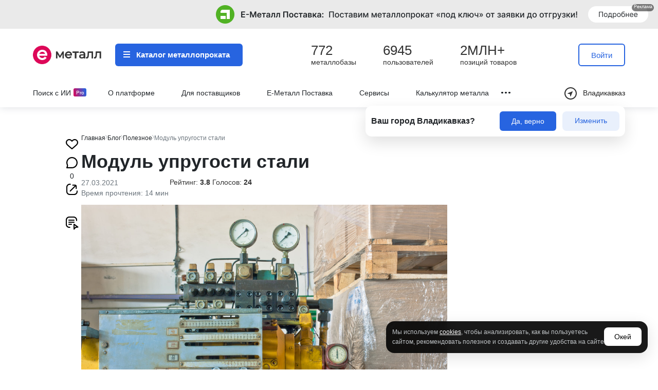

--- FILE ---
content_type: text/html; charset=UTF-8
request_url: https://e-metall.ru/blog/uprugost-stali/
body_size: 58109
content:
<!doctype html>
<html dir="ltr" lang="ru-RU" prefix="og: https://ogp.me/ns#">
<head>
<link rel="icon" type="image/png" href="/favicon.png" />
	<meta charset="UTF-8">
	<meta name="viewport" content="width=device-width, initial-scale=1">
	<link rel="profile" href="https://gmpg.org/xfn/11">
	<!-- <link href="https://fonts.googleapis.com/css2?family=Bebas+Neue&display=swap" rel="stylesheet"> -->

	<title>Модуль упругости стали: таблица, характеристики</title>

		<!-- All in One SEO 4.5.3.1 - aioseo.com -->
		<meta name="description" content="Какие марки стали и сплавы обладают большим модулем упругости❓ Что такое модуль упругости❓ Значения модулей упругости марок стали ✅ в статье на ⭐Е-Металл" />
		<meta name="robots" content="max-snippet:-1, max-image-preview:large, max-video-preview:-1" />
		<link rel="canonical" href="https://e-metall.ru/blog/uprugost-stali/" />
		<meta name="generator" content="All in One SEO (AIOSEO) 4.5.3.1" />
		<meta property="og:locale" content="ru_RU" />
		<meta property="og:site_name" content="Е-Металл —" />
		<meta property="og:type" content="article" />
		<meta property="og:title" content="Модуль упругости стали: таблица, характеристики" />
		<meta property="og:description" content="Какие марки стали и сплавы обладают большим модулем упругости❓ Что такое модуль упругости❓ Значения модулей упругости марок стали ✅ в статье на ⭐Е-Металл" />
		<meta property="og:url" content="https://e-metall.ru/blog/uprugost-stali/" />
		<meta property="og:image" content="https://e-metall.ru/wp-content/uploads/2024/02/photo_2024-02-05-01.49.19.jpeg" />
		<meta property="og:image:secure_url" content="https://e-metall.ru/wp-content/uploads/2024/02/photo_2024-02-05-01.49.19.jpeg" />
		<meta property="og:image:width" content="1200" />
		<meta property="og:image:height" content="630" />
		<meta property="article:published_time" content="2021-03-27T07:46:42+00:00" />
		<meta property="article:modified_time" content="2024-10-14T02:13:44+00:00" />
		<meta name="twitter:card" content="summary_large_image" />
		<meta name="twitter:title" content="Модуль упругости стали: таблица, характеристики" />
		<meta name="twitter:description" content="Какие марки стали и сплавы обладают большим модулем упругости❓ Что такое модуль упругости❓ Значения модулей упругости марок стали ✅ в статье на ⭐Е-Металл" />
		<meta name="twitter:image" content="https://e-metall.ru/wp-content/uploads/2024/02/photo_2024-02-05-01.49.19.jpeg" />
		<script type="application/ld+json" class="aioseo-schema">
			{"@context":"https:\/\/schema.org","@graph":[{"@type":"BreadcrumbList","@id":"https:\/\/e-metall.ru\/blog\/uprugost-stali\/#breadcrumblist","itemListElement":[{"@type":"ListItem","@id":"https:\/\/e-metall.ru\/#listItem","position":1,"name":"\u0413\u043b\u0430\u0432\u043d\u0430\u044f \u0441\u0442\u0440\u0430\u043d\u0438\u0446\u0430","item":"https:\/\/e-metall.ru\/","nextItem":"https:\/\/e-metall.ru\/blog\/#listItem"},{"@type":"ListItem","@id":"https:\/\/e-metall.ru\/blog\/#listItem","position":2,"name":"\u0411\u043b\u043e\u0433","item":"https:\/\/e-metall.ru\/blog\/","nextItem":"https:\/\/e-metall.ru\/blog\/uprugost-stali\/#listItem","previousItem":"https:\/\/e-metall.ru\/#listItem"},{"@type":"ListItem","@id":"https:\/\/e-metall.ru\/blog\/uprugost-stali\/#listItem","position":3,"name":"\u041c\u043e\u0434\u0443\u043b\u044c \u0443\u043f\u0440\u0443\u0433\u043e\u0441\u0442\u0438 \u0441\u0442\u0430\u043b\u0438","previousItem":"https:\/\/e-metall.ru\/blog\/#listItem"}]},{"@type":"Person","@id":"https:\/\/e-metall.ru\/#person"},{"@type":"Person","@id":"https:\/\/e-metall.ru\/author\/e-metall\/#author","url":"https:\/\/e-metall.ru\/author\/e-metall\/","name":"\u0420\u0435\u0434\u0430\u043a\u0446\u0438\u044f E-metall"},{"@type":"WebPage","@id":"https:\/\/e-metall.ru\/blog\/uprugost-stali\/#webpage","url":"https:\/\/e-metall.ru\/blog\/uprugost-stali\/","name":"\u041c\u043e\u0434\u0443\u043b\u044c \u0443\u043f\u0440\u0443\u0433\u043e\u0441\u0442\u0438 \u0441\u0442\u0430\u043b\u0438: \u0442\u0430\u0431\u043b\u0438\u0446\u0430, \u0445\u0430\u0440\u0430\u043a\u0442\u0435\u0440\u0438\u0441\u0442\u0438\u043a\u0438","description":"\u041a\u0430\u043a\u0438\u0435 \u043c\u0430\u0440\u043a\u0438 \u0441\u0442\u0430\u043b\u0438 \u0438 \u0441\u043f\u043b\u0430\u0432\u044b \u043e\u0431\u043b\u0430\u0434\u0430\u044e\u0442 \u0431\u043e\u043b\u044c\u0448\u0438\u043c \u043c\u043e\u0434\u0443\u043b\u0435\u043c \u0443\u043f\u0440\u0443\u0433\u043e\u0441\u0442\u0438\u2753 \u0427\u0442\u043e \u0442\u0430\u043a\u043e\u0435 \u043c\u043e\u0434\u0443\u043b\u044c \u0443\u043f\u0440\u0443\u0433\u043e\u0441\u0442\u0438\u2753 \u0417\u043d\u0430\u0447\u0435\u043d\u0438\u044f \u043c\u043e\u0434\u0443\u043b\u0435\u0439 \u0443\u043f\u0440\u0443\u0433\u043e\u0441\u0442\u0438 \u043c\u0430\u0440\u043e\u043a \u0441\u0442\u0430\u043b\u0438 \u2705 \u0432 \u0441\u0442\u0430\u0442\u044c\u0435 \u043d\u0430 \u2b50\u0415-\u041c\u0435\u0442\u0430\u043b\u043b","inLanguage":"ru-RU","isPartOf":{"@id":"https:\/\/e-metall.ru\/#website"},"breadcrumb":{"@id":"https:\/\/e-metall.ru\/blog\/uprugost-stali\/#breadcrumblist"},"author":{"@id":"https:\/\/e-metall.ru\/author\/e-metall\/#author"},"creator":{"@id":"https:\/\/e-metall.ru\/author\/e-metall\/#author"},"image":{"@type":"ImageObject","url":"https:\/\/e-metall.ru\/wp-content\/uploads\/2023\/07\/pressfoto_554813-xlarge.jpg","@id":"https:\/\/e-metall.ru\/blog\/uprugost-stali\/#mainImage","width":1944,"height":1296},"primaryImageOfPage":{"@id":"https:\/\/e-metall.ru\/blog\/uprugost-stali\/#mainImage"},"datePublished":"2021-03-27T17:46:42+05:00","dateModified":"2024-10-14T12:13:44+05:00"},{"@type":"WebSite","@id":"https:\/\/e-metall.ru\/#website","url":"https:\/\/e-metall.ru\/","name":"\u0415-\u041c\u0435\u0442\u0430\u043b\u043b","inLanguage":"ru-RU","publisher":{"@id":"https:\/\/e-metall.ru\/#person"}}]}
		</script>
		<!-- All in One SEO -->

<link rel="alternate" type="application/rss+xml" title="Е-Металл &raquo; Лента" href="https://e-metall.ru/feed/" />
<link rel="alternate" type="application/rss+xml" title="Е-Металл &raquo; Лента комментариев" href="https://e-metall.ru/comments/feed/" />
<link rel="alternate" type="application/rss+xml" title="Е-Металл &raquo; Лента комментариев к &laquo;Модуль упругости стали&raquo;" href="https://e-metall.ru/blog/uprugost-stali/feed/" />
<script>
window._wpemojiSettings = {"baseUrl":"https:\/\/s.w.org\/images\/core\/emoji\/14.0.0\/72x72\/","ext":".png","svgUrl":"https:\/\/s.w.org\/images\/core\/emoji\/14.0.0\/svg\/","svgExt":".svg","source":{"concatemoji":"https:\/\/e-metall.ru\/wp-includes\/js\/wp-emoji-release.min.js?ver=6.4.7"}};
/*! This file is auto-generated */
!function(i,n){var o,s,e;function c(e){try{var t={supportTests:e,timestamp:(new Date).valueOf()};sessionStorage.setItem(o,JSON.stringify(t))}catch(e){}}function p(e,t,n){e.clearRect(0,0,e.canvas.width,e.canvas.height),e.fillText(t,0,0);var t=new Uint32Array(e.getImageData(0,0,e.canvas.width,e.canvas.height).data),r=(e.clearRect(0,0,e.canvas.width,e.canvas.height),e.fillText(n,0,0),new Uint32Array(e.getImageData(0,0,e.canvas.width,e.canvas.height).data));return t.every(function(e,t){return e===r[t]})}function u(e,t,n){switch(t){case"flag":return n(e,"\ud83c\udff3\ufe0f\u200d\u26a7\ufe0f","\ud83c\udff3\ufe0f\u200b\u26a7\ufe0f")?!1:!n(e,"\ud83c\uddfa\ud83c\uddf3","\ud83c\uddfa\u200b\ud83c\uddf3")&&!n(e,"\ud83c\udff4\udb40\udc67\udb40\udc62\udb40\udc65\udb40\udc6e\udb40\udc67\udb40\udc7f","\ud83c\udff4\u200b\udb40\udc67\u200b\udb40\udc62\u200b\udb40\udc65\u200b\udb40\udc6e\u200b\udb40\udc67\u200b\udb40\udc7f");case"emoji":return!n(e,"\ud83e\udef1\ud83c\udffb\u200d\ud83e\udef2\ud83c\udfff","\ud83e\udef1\ud83c\udffb\u200b\ud83e\udef2\ud83c\udfff")}return!1}function f(e,t,n){var r="undefined"!=typeof WorkerGlobalScope&&self instanceof WorkerGlobalScope?new OffscreenCanvas(300,150):i.createElement("canvas"),a=r.getContext("2d",{willReadFrequently:!0}),o=(a.textBaseline="top",a.font="600 32px Arial",{});return e.forEach(function(e){o[e]=t(a,e,n)}),o}function t(e){var t=i.createElement("script");t.src=e,t.defer=!0,i.head.appendChild(t)}"undefined"!=typeof Promise&&(o="wpEmojiSettingsSupports",s=["flag","emoji"],n.supports={everything:!0,everythingExceptFlag:!0},e=new Promise(function(e){i.addEventListener("DOMContentLoaded",e,{once:!0})}),new Promise(function(t){var n=function(){try{var e=JSON.parse(sessionStorage.getItem(o));if("object"==typeof e&&"number"==typeof e.timestamp&&(new Date).valueOf()<e.timestamp+604800&&"object"==typeof e.supportTests)return e.supportTests}catch(e){}return null}();if(!n){if("undefined"!=typeof Worker&&"undefined"!=typeof OffscreenCanvas&&"undefined"!=typeof URL&&URL.createObjectURL&&"undefined"!=typeof Blob)try{var e="postMessage("+f.toString()+"("+[JSON.stringify(s),u.toString(),p.toString()].join(",")+"));",r=new Blob([e],{type:"text/javascript"}),a=new Worker(URL.createObjectURL(r),{name:"wpTestEmojiSupports"});return void(a.onmessage=function(e){c(n=e.data),a.terminate(),t(n)})}catch(e){}c(n=f(s,u,p))}t(n)}).then(function(e){for(var t in e)n.supports[t]=e[t],n.supports.everything=n.supports.everything&&n.supports[t],"flag"!==t&&(n.supports.everythingExceptFlag=n.supports.everythingExceptFlag&&n.supports[t]);n.supports.everythingExceptFlag=n.supports.everythingExceptFlag&&!n.supports.flag,n.DOMReady=!1,n.readyCallback=function(){n.DOMReady=!0}}).then(function(){return e}).then(function(){var e;n.supports.everything||(n.readyCallback(),(e=n.source||{}).concatemoji?t(e.concatemoji):e.wpemoji&&e.twemoji&&(t(e.twemoji),t(e.wpemoji)))}))}((window,document),window._wpemojiSettings);
</script>
<style id='wp-emoji-styles-inline-css'>

	img.wp-smiley, img.emoji {
		display: inline !important;
		border: none !important;
		box-shadow: none !important;
		height: 1em !important;
		width: 1em !important;
		margin: 0 0.07em !important;
		vertical-align: -0.1em !important;
		background: none !important;
		padding: 0 !important;
	}
</style>
<link rel='stylesheet' id='wp-block-library-css' href='https://e-metall.ru/wp-includes/css/dist/block-library/style.min.css?ver=6.4.7' media='all' />
<style id='classic-theme-styles-inline-css'>
/*! This file is auto-generated */
.wp-block-button__link{color:#fff;background-color:#32373c;border-radius:9999px;box-shadow:none;text-decoration:none;padding:calc(.667em + 2px) calc(1.333em + 2px);font-size:1.125em}.wp-block-file__button{background:#32373c;color:#fff;text-decoration:none}
</style>
<style id='global-styles-inline-css'>
body{--wp--preset--color--black: #000000;--wp--preset--color--cyan-bluish-gray: #abb8c3;--wp--preset--color--white: #ffffff;--wp--preset--color--pale-pink: #f78da7;--wp--preset--color--vivid-red: #cf2e2e;--wp--preset--color--luminous-vivid-orange: #ff6900;--wp--preset--color--luminous-vivid-amber: #fcb900;--wp--preset--color--light-green-cyan: #7bdcb5;--wp--preset--color--vivid-green-cyan: #00d084;--wp--preset--color--pale-cyan-blue: #8ed1fc;--wp--preset--color--vivid-cyan-blue: #0693e3;--wp--preset--color--vivid-purple: #9b51e0;--wp--preset--gradient--vivid-cyan-blue-to-vivid-purple: linear-gradient(135deg,rgba(6,147,227,1) 0%,rgb(155,81,224) 100%);--wp--preset--gradient--light-green-cyan-to-vivid-green-cyan: linear-gradient(135deg,rgb(122,220,180) 0%,rgb(0,208,130) 100%);--wp--preset--gradient--luminous-vivid-amber-to-luminous-vivid-orange: linear-gradient(135deg,rgba(252,185,0,1) 0%,rgba(255,105,0,1) 100%);--wp--preset--gradient--luminous-vivid-orange-to-vivid-red: linear-gradient(135deg,rgba(255,105,0,1) 0%,rgb(207,46,46) 100%);--wp--preset--gradient--very-light-gray-to-cyan-bluish-gray: linear-gradient(135deg,rgb(238,238,238) 0%,rgb(169,184,195) 100%);--wp--preset--gradient--cool-to-warm-spectrum: linear-gradient(135deg,rgb(74,234,220) 0%,rgb(151,120,209) 20%,rgb(207,42,186) 40%,rgb(238,44,130) 60%,rgb(251,105,98) 80%,rgb(254,248,76) 100%);--wp--preset--gradient--blush-light-purple: linear-gradient(135deg,rgb(255,206,236) 0%,rgb(152,150,240) 100%);--wp--preset--gradient--blush-bordeaux: linear-gradient(135deg,rgb(254,205,165) 0%,rgb(254,45,45) 50%,rgb(107,0,62) 100%);--wp--preset--gradient--luminous-dusk: linear-gradient(135deg,rgb(255,203,112) 0%,rgb(199,81,192) 50%,rgb(65,88,208) 100%);--wp--preset--gradient--pale-ocean: linear-gradient(135deg,rgb(255,245,203) 0%,rgb(182,227,212) 50%,rgb(51,167,181) 100%);--wp--preset--gradient--electric-grass: linear-gradient(135deg,rgb(202,248,128) 0%,rgb(113,206,126) 100%);--wp--preset--gradient--midnight: linear-gradient(135deg,rgb(2,3,129) 0%,rgb(40,116,252) 100%);--wp--preset--font-size--small: 13px;--wp--preset--font-size--medium: 20px;--wp--preset--font-size--large: 36px;--wp--preset--font-size--x-large: 42px;--wp--preset--spacing--20: 0.44rem;--wp--preset--spacing--30: 0.67rem;--wp--preset--spacing--40: 1rem;--wp--preset--spacing--50: 1.5rem;--wp--preset--spacing--60: 2.25rem;--wp--preset--spacing--70: 3.38rem;--wp--preset--spacing--80: 5.06rem;--wp--preset--shadow--natural: 6px 6px 9px rgba(0, 0, 0, 0.2);--wp--preset--shadow--deep: 12px 12px 50px rgba(0, 0, 0, 0.4);--wp--preset--shadow--sharp: 6px 6px 0px rgba(0, 0, 0, 0.2);--wp--preset--shadow--outlined: 6px 6px 0px -3px rgba(255, 255, 255, 1), 6px 6px rgba(0, 0, 0, 1);--wp--preset--shadow--crisp: 6px 6px 0px rgba(0, 0, 0, 1);}:where(.is-layout-flex){gap: 0.5em;}:where(.is-layout-grid){gap: 0.5em;}body .is-layout-flow > .alignleft{float: left;margin-inline-start: 0;margin-inline-end: 2em;}body .is-layout-flow > .alignright{float: right;margin-inline-start: 2em;margin-inline-end: 0;}body .is-layout-flow > .aligncenter{margin-left: auto !important;margin-right: auto !important;}body .is-layout-constrained > .alignleft{float: left;margin-inline-start: 0;margin-inline-end: 2em;}body .is-layout-constrained > .alignright{float: right;margin-inline-start: 2em;margin-inline-end: 0;}body .is-layout-constrained > .aligncenter{margin-left: auto !important;margin-right: auto !important;}body .is-layout-constrained > :where(:not(.alignleft):not(.alignright):not(.alignfull)){max-width: var(--wp--style--global--content-size);margin-left: auto !important;margin-right: auto !important;}body .is-layout-constrained > .alignwide{max-width: var(--wp--style--global--wide-size);}body .is-layout-flex{display: flex;}body .is-layout-flex{flex-wrap: wrap;align-items: center;}body .is-layout-flex > *{margin: 0;}body .is-layout-grid{display: grid;}body .is-layout-grid > *{margin: 0;}:where(.wp-block-columns.is-layout-flex){gap: 2em;}:where(.wp-block-columns.is-layout-grid){gap: 2em;}:where(.wp-block-post-template.is-layout-flex){gap: 1.25em;}:where(.wp-block-post-template.is-layout-grid){gap: 1.25em;}.has-black-color{color: var(--wp--preset--color--black) !important;}.has-cyan-bluish-gray-color{color: var(--wp--preset--color--cyan-bluish-gray) !important;}.has-white-color{color: var(--wp--preset--color--white) !important;}.has-pale-pink-color{color: var(--wp--preset--color--pale-pink) !important;}.has-vivid-red-color{color: var(--wp--preset--color--vivid-red) !important;}.has-luminous-vivid-orange-color{color: var(--wp--preset--color--luminous-vivid-orange) !important;}.has-luminous-vivid-amber-color{color: var(--wp--preset--color--luminous-vivid-amber) !important;}.has-light-green-cyan-color{color: var(--wp--preset--color--light-green-cyan) !important;}.has-vivid-green-cyan-color{color: var(--wp--preset--color--vivid-green-cyan) !important;}.has-pale-cyan-blue-color{color: var(--wp--preset--color--pale-cyan-blue) !important;}.has-vivid-cyan-blue-color{color: var(--wp--preset--color--vivid-cyan-blue) !important;}.has-vivid-purple-color{color: var(--wp--preset--color--vivid-purple) !important;}.has-black-background-color{background-color: var(--wp--preset--color--black) !important;}.has-cyan-bluish-gray-background-color{background-color: var(--wp--preset--color--cyan-bluish-gray) !important;}.has-white-background-color{background-color: var(--wp--preset--color--white) !important;}.has-pale-pink-background-color{background-color: var(--wp--preset--color--pale-pink) !important;}.has-vivid-red-background-color{background-color: var(--wp--preset--color--vivid-red) !important;}.has-luminous-vivid-orange-background-color{background-color: var(--wp--preset--color--luminous-vivid-orange) !important;}.has-luminous-vivid-amber-background-color{background-color: var(--wp--preset--color--luminous-vivid-amber) !important;}.has-light-green-cyan-background-color{background-color: var(--wp--preset--color--light-green-cyan) !important;}.has-vivid-green-cyan-background-color{background-color: var(--wp--preset--color--vivid-green-cyan) !important;}.has-pale-cyan-blue-background-color{background-color: var(--wp--preset--color--pale-cyan-blue) !important;}.has-vivid-cyan-blue-background-color{background-color: var(--wp--preset--color--vivid-cyan-blue) !important;}.has-vivid-purple-background-color{background-color: var(--wp--preset--color--vivid-purple) !important;}.has-black-border-color{border-color: var(--wp--preset--color--black) !important;}.has-cyan-bluish-gray-border-color{border-color: var(--wp--preset--color--cyan-bluish-gray) !important;}.has-white-border-color{border-color: var(--wp--preset--color--white) !important;}.has-pale-pink-border-color{border-color: var(--wp--preset--color--pale-pink) !important;}.has-vivid-red-border-color{border-color: var(--wp--preset--color--vivid-red) !important;}.has-luminous-vivid-orange-border-color{border-color: var(--wp--preset--color--luminous-vivid-orange) !important;}.has-luminous-vivid-amber-border-color{border-color: var(--wp--preset--color--luminous-vivid-amber) !important;}.has-light-green-cyan-border-color{border-color: var(--wp--preset--color--light-green-cyan) !important;}.has-vivid-green-cyan-border-color{border-color: var(--wp--preset--color--vivid-green-cyan) !important;}.has-pale-cyan-blue-border-color{border-color: var(--wp--preset--color--pale-cyan-blue) !important;}.has-vivid-cyan-blue-border-color{border-color: var(--wp--preset--color--vivid-cyan-blue) !important;}.has-vivid-purple-border-color{border-color: var(--wp--preset--color--vivid-purple) !important;}.has-vivid-cyan-blue-to-vivid-purple-gradient-background{background: var(--wp--preset--gradient--vivid-cyan-blue-to-vivid-purple) !important;}.has-light-green-cyan-to-vivid-green-cyan-gradient-background{background: var(--wp--preset--gradient--light-green-cyan-to-vivid-green-cyan) !important;}.has-luminous-vivid-amber-to-luminous-vivid-orange-gradient-background{background: var(--wp--preset--gradient--luminous-vivid-amber-to-luminous-vivid-orange) !important;}.has-luminous-vivid-orange-to-vivid-red-gradient-background{background: var(--wp--preset--gradient--luminous-vivid-orange-to-vivid-red) !important;}.has-very-light-gray-to-cyan-bluish-gray-gradient-background{background: var(--wp--preset--gradient--very-light-gray-to-cyan-bluish-gray) !important;}.has-cool-to-warm-spectrum-gradient-background{background: var(--wp--preset--gradient--cool-to-warm-spectrum) !important;}.has-blush-light-purple-gradient-background{background: var(--wp--preset--gradient--blush-light-purple) !important;}.has-blush-bordeaux-gradient-background{background: var(--wp--preset--gradient--blush-bordeaux) !important;}.has-luminous-dusk-gradient-background{background: var(--wp--preset--gradient--luminous-dusk) !important;}.has-pale-ocean-gradient-background{background: var(--wp--preset--gradient--pale-ocean) !important;}.has-electric-grass-gradient-background{background: var(--wp--preset--gradient--electric-grass) !important;}.has-midnight-gradient-background{background: var(--wp--preset--gradient--midnight) !important;}.has-small-font-size{font-size: var(--wp--preset--font-size--small) !important;}.has-medium-font-size{font-size: var(--wp--preset--font-size--medium) !important;}.has-large-font-size{font-size: var(--wp--preset--font-size--large) !important;}.has-x-large-font-size{font-size: var(--wp--preset--font-size--x-large) !important;}
.wp-block-navigation a:where(:not(.wp-element-button)){color: inherit;}
:where(.wp-block-post-template.is-layout-flex){gap: 1.25em;}:where(.wp-block-post-template.is-layout-grid){gap: 1.25em;}
:where(.wp-block-columns.is-layout-flex){gap: 2em;}:where(.wp-block-columns.is-layout-grid){gap: 2em;}
.wp-block-pullquote{font-size: 1.5em;line-height: 1.6;}
</style>
<link rel='stylesheet' id='rcl-awesome-css' href='https://e-metall.ru/wp-content/plugins/wp-recall/assets/rcl-awesome/rcl-awesome.min.css?ver=16.25.18' media='all' />
<link rel='stylesheet' id='animate-css-css' href='https://e-metall.ru/wp-content/plugins/wp-recall/assets/css/animate-css/animate.min.css?ver=16.25.18' media='all' />
<link rel='stylesheet' id='rcl-core-css' href='https://e-metall.ru/wp-content/plugins/wp-recall/assets/css/core.css?ver=16.25.18' media='all' />
<link rel='stylesheet' id='rcl-users-list-css' href='https://e-metall.ru/wp-content/plugins/wp-recall/assets/css/users.css?ver=16.25.18' media='all' />
<link rel='stylesheet' id='rcl-register-form-css' href='https://e-metall.ru/wp-content/plugins/wp-recall/assets/css/regform.css?ver=16.25.18' media='all' />
<link rel='stylesheet' id='cab_15-css' href='https://e-metall.ru/wp-content/plugins/wp-recall/add-on/theme-sunshine/style.css?ver=16.25.18' media='all' />
<link rel='stylesheet' id='rcl-groups-css' href='https://e-metall.ru/wp-content/plugins/wp-recall/add-on/groups/style.css?ver=16.25.18' media='all' />
<link rel='stylesheet' id='yasrcss-css' href='https://e-metall.ru/wp-content/plugins/yet-another-stars-rating/includes/css/yasr.css?ver=2.9.8' media='all' />
<style id='yasrcss-inline-css'>

        .yasr-star-rating {
            background-image: url("https://e-metall.ru/wp-content/plugins/yet-another-stars-rating/includes/img/star_0.svg");
        }
        .yasr-star-rating .yasr-star-value {
            background: url("https://e-metall.ru/wp-content/plugins/yet-another-stars-rating/includes/img/star_1.svg") ;
        }
    
.yasr-vv-text-container {
    font-weight: normal; /* Текст "Рейтинг:" и "Голосов:" обычный */
    font-size: 14px; /* Размер шрифта для текста */
    color: #333; /* Цвет текста */
}

.yasr-vv-text-container span {
    font-weight: bold;
}
</style>
<link rel='stylesheet' id='ivory-search-styles-css' href='https://e-metall.ru/wp-content/plugins/add-search-to-menu/public/css/ivory-search.min.css?ver=5.5.4' media='all' />
<link rel='stylesheet' id='emetall-normalize-css' href='https://e-metall.ru/wp-content/themes/emetall/css/normalize.min.css?ver=1.0.0' media='all' />
<link rel='stylesheet' id='emetall-slick-css' href='https://e-metall.ru/wp-content/themes/emetall/css/slick.css?ver=1.0.0' media='all' />
<link rel='stylesheet' id='emetall-datepicker-css' href='https://e-metall.ru/wp-content/themes/emetall/css/air-datepicker.css?ver=1.0.0' media='all' />
<link rel='stylesheet' id='emetall-mfp-css' href='https://e-metall.ru/wp-content/themes/emetall/css/cdnjs.cloudflare.com_ajax_libs_magnific-popup.js_1.1.0_magnific-popup.min.css?ver=1.0.0' media='all' />
<link rel='stylesheet' id='emetall-style-min-css' href='https://e-metall.ru/wp-content/themes/emetall/css/style.min.css?ver=1761556733' media='all' />
<link rel='stylesheet' id='emetall-app-css' href='https://e-metall.ru/wp-content/themes/emetall/css/app.css?ver=1754416046' media='all' />
<link rel='stylesheet' id='yasrcsslightscheme-css' href='https://e-metall.ru/wp-content/plugins/yet-another-stars-rating/includes/css/yasr-table-light.css?ver=2.9.8' media='all' />
<script src="https://e-metall.ru/wp-includes/js/jquery/jquery.min.js?ver=3.7.1" id="jquery-core-js"></script>
<script src="https://e-metall.ru/wp-includes/js/jquery/jquery-migrate.min.js?ver=3.4.1" id="jquery-migrate-js"></script>
<script id="rcl-core-scripts-js-extra">
var Rcl = {"ajaxurl":"https:\/\/e-metall.ru\/wp-admin\/admin-ajax.php","wpurl":"https:\/\/e-metall.ru","rcl_url":"https:\/\/e-metall.ru\/wp-content\/plugins\/wp-recall\/","user_ID":"0","nonce":"747b5c64d4","local":{"save":"\u0421\u043e\u0445\u0440\u0430\u043d\u0438\u0442\u044c","close":"\u0417\u0430\u043a\u0440\u044b\u0442\u044c","wait":"\u041f\u043e\u0434\u043e\u0436\u0434\u0438\u0442\u0435","preview":"\u041f\u0440\u0435\u0434\u043f\u0440\u043e\u0441\u043c\u043e\u0442\u0440","error":"\u041e\u0448\u0438\u0431\u043a\u0430","loading":"\u0417\u0430\u0433\u0440\u0443\u0437\u043a\u0430","upload":"\u0417\u0430\u0433\u0440\u0443\u0437\u0438\u0442\u044c","cancel":"\u041e\u0442\u043c\u0435\u043d\u0430","no_repeat_pass":"\u041f\u043e\u0432\u0442\u043e\u0440 \u043f\u0430\u0440\u043e\u043b\u044f \u043d\u0435 \u0432\u0435\u0440\u043d\u044b\u0439!"},"mobile":"0","https":"1","errors":{"required":"\u0417\u0430\u043f\u043e\u043b\u043d\u0438\u0442\u0435 \u0432\u0441\u0435 \u043e\u0431\u044f\u0437\u0430\u0442\u0435\u043b\u044c\u043d\u044b\u0435 \u043f\u043e\u043b\u044f","pattern":"\u0423\u043a\u0430\u0436\u0438\u0442\u0435 \u0434\u0430\u043d\u043d\u044b\u0435 \u0432 \u0442\u0440\u0435\u0431\u0443\u0435\u043c\u043e\u043c \u0444\u043e\u0440\u043c\u0430\u0442\u0435","number_range":"\u0423\u043a\u0430\u0436\u0438\u0442\u0435 \u0447\u0438\u0441\u043b\u043e \u0432 \u043f\u0440\u0435\u0434\u0435\u043b\u0430\u0445 \u0440\u0430\u0437\u0440\u0435\u0448\u0435\u043d\u043d\u043e\u0433\u043e \u0434\u0438\u0430\u043f\u0430\u0437\u043e\u043d\u0430","file_max_size":"\u0420\u0430\u0437\u043c\u0435\u0440 \u0444\u0430\u0439\u043b\u0430 \u043f\u0440\u0435\u0432\u044b\u0448\u0435\u043d","file_min_size":"\u041d\u0435\u0434\u043e\u0441\u0442\u0430\u0442\u043e\u0447\u043d\u044b\u0439 \u0440\u0430\u0437\u043c\u0435\u0440 \u0438\u0437\u043e\u0431\u0440\u0430\u0436\u0435\u043d\u0438\u044f","file_max_num":"\u041a\u043e\u043b\u0438\u0447\u0435\u0441\u0442\u0432\u043e \u0444\u0430\u0439\u043b\u043e\u0432 \u043f\u0440\u0435\u0432\u044b\u0448\u0435\u043d\u043e","file_accept":"\u041d\u0435\u0432\u0435\u0440\u043d\u044b\u0439 \u0442\u0438\u043f \u0444\u0430\u0439\u043b\u0430"},"groups":{"avatar_size":1024},"post_ID":"5739","office_ID":"0"};
</script>
<script src="https://e-metall.ru/wp-content/plugins/wp-recall/assets/js/core.js?ver=16.25.18" id="rcl-core-scripts-js"></script>
<script src="https://e-metall.ru/wp-content/plugins/wp-recall/assets/js/scripts.js?ver=16.25.18" id="rcl-primary-scripts-js"></script>
<script src="https://e-metall.ru/wp-content/plugins/wp-recall/add-on/groups/js/scripts.js?ver=16.25.18" id="rcl-groups-js"></script>
<script src="https://e-metall.ru/wp-content/themes/emetall/js/jquery-3.6.3.min.js?ver=1.0.0" id="emetall-jquery-js"></script>
<script src="https://e-metall.ru/wp-content/themes/emetall/js/air-datepicker.js?ver=1.0.0" id="emetall-datepickerjs-js"></script>
<script src="https://e-metall.ru/wp-content/themes/emetall/js/chart.min.js?ver=1.0.0" id="emetall-chart-js"></script>
<script src="https://e-metall.ru/wp-content/themes/emetall/js/hammer.min.js?ver=1.0.0" id="emetall-hammerjs-js"></script>
<script src="https://e-metall.ru/wp-content/themes/emetall/js/zoom.js?ver=1.0.0" id="emetall-zoom-js"></script>
<script src="https://e-metall.ru/wp-content/themes/emetall/js/slick.min.js?ver=1.0.0" id="emetall-slick.min-js"></script>
<script src="https://e-metall.ru/wp-content/themes/emetall/js/jquery.magnific-popup.min.js?ver=1.0.0" id="emetall-mfpjs-js"></script>
<script src="https://e-metall.ru/wp-content/themes/emetall/js/select2.min.js?ver=1.0.0" id="emetall-select2-js"></script>
<script src="https://e-metall.ru/wp-content/themes/emetall/js/unpkg.com_imask@7.1.3_dist_imask.js?ver=1.0.0" id="emetall-mask-js"></script>
<script src="https://e-metall.ru/wp-content/themes/emetall/js/script.js?ver=1768220322" id="emetall-script-js"></script>
<script src="https://e-metall.ru/wp-content/themes/emetall/js/app.js?ver=1759470369" id="emetall-appjs-js"></script>
<link rel="https://api.w.org/" href="https://e-metall.ru/wp-json/" /><link rel="alternate" type="application/json" href="https://e-metall.ru/wp-json/wp/v2/posts/5739" /><link rel="EditURI" type="application/rsd+xml" title="RSD" href="https://e-metall.ru/xmlrpc.php?rsd" />
<meta name="generator" content="WordPress 6.4.7" />
<link rel='shortlink' href='https://e-metall.ru/?p=5739' />
<link rel="alternate" type="application/json+oembed" href="https://e-metall.ru/wp-json/oembed/1.0/embed?url=https%3A%2F%2Fe-metall.ru%2Fblog%2Fuprugost-stali%2F" />
<link rel="alternate" type="text/xml+oembed" href="https://e-metall.ru/wp-json/oembed/1.0/embed?url=https%3A%2F%2Fe-metall.ru%2Fblog%2Fuprugost-stali%2F&#038;format=xml" />


<!-- This site is optimized with the Schema plugin v1.7.9.5 - https://schema.press -->
<script type="application/ld+json">{"@context":"https:\/\/schema.org\/","@type":"Article","mainEntityOfPage":{"@type":"WebPage","@id":"https:\/\/e-metall.ru\/blog\/uprugost-stali\/"},"url":"https:\/\/e-metall.ru\/blog\/uprugost-stali\/","headline":"Модуль упругости стали","datePublished":"27.03.2021","dateModified":"2024-10-14T12:13:44+05:00","publisher":{"@type":"Organization","@id":"https:\/\/e-metall.ru\/#organization","name":"Е-Металл","logo":{"@type":"ImageObject","url":"https:\/\/e-metall.ru\/wp-content\/uploads\/2020\/09\/emetall.jpg","width":600,"height":60}},"image":{"@type":"ImageObject","url":"https:\/\/e-metall.ru\/wp-content\/uploads\/2023\/07\/pressfoto_554813-xlarge.jpg","width":1944,"height":1296},"articleSection":"Блог","description":"►Модуль упругости стали ►Модуль упругости разных марок стали ►Таблица модулей прочности марок стали ►Модуль упругости для металлов и сплавов ►Упругость сталей ►Предел прочности У стального сплава высокий модуль упругости (около 200 ГПа) по Юнгу. Это говорит нам о том, что материал хорошо сопротивляется деформации под внешним давлением. У стали","author":{"@type":"Person","name":"Редакция E-metall","url":"https:\/\/e-metall.ru\/author\/e-metall\/","description":"Сайт-агрегатор позволяет искать металл без посредников у конечных поставщиков: владельцев металла и производителей. Данные о наличии и стоимости металла регулярно обновляются и отображаются в единой таблице поиска с удобными фильтрами и сортировкой. С помощью сервиса можно быстро найти металл и связаться с выбранным поставщиком.","image":{"@type":"ImageObject","url":"https:\/\/e-metall.ru\/wp-content\/uploads\/2021\/01\/logo-192.png?ver=1697189109","height":96,"width":96},"sameAs":["https:\/\/e-metall.ru\/"]}}</script>

<link rel="pingback" href="https://e-metall.ru/xmlrpc.php"><style>a.recall-button,span.recall-button,.recall-button.rcl-upload-button,input[type="submit"].recall-button,input[type="submit"] .recall-button,input[type="button"].recall-button,input[type="button"] .recall-button,a.recall-button:hover,.recall-button.rcl-upload-button:hover,input[type="submit"].recall-button:hover,input[type="submit"] .recall-button:hover,input[type="button"].recall-button:hover,input[type="button"] .recall-button:hover{background: rgb(76, 140, 189);}a.recall-button.active,a.recall-button.active:hover,a.recall-button.filter-active,a.recall-button.filter-active:hover,a.data-filter.filter-active,a.data-filter.filter-active:hover{background: rgba(76, 140, 189, 0.4);}.rcl_preloader i{color:rgb(76,140,189);}.rcl-user-details .status-user-rcl::before{border-left-color:rgb(76,140,189);}.rows-list .status-user-rcl::before{border-top-color:rgb(76,140,189);}.status-user-rcl{border-color:rgb(76,140,189);}.rcl-field-input input[type="checkbox"]:checked + label.block-label::before,.rcl-field-input input[type="radio"]:checked + label.block-label::before{background:rgb(76,140,189);border-color:rgb(76,140,189);}body .rcl-bttn.rcl-bttn__type-primary {background-color: rgb(76,140,189);}.rcl-bttn.rcl-bttn__type-primary.rcl-bttn__active {background-color: rgba(76, 140, 189, 0.4);}.rcl-bttn.rcl-bttn__type-simple.rcl-bttn__active {box-shadow: 0 -5px 0 -3px rgb(76, 140, 189) inset;}body .rcl-bttn.rcl-bttn__type-primary {color: #fff;}body .rcl-bttn,.rcl-bttn.rcl-bttn__size-small {font-size: 12.04px;}.rcl-bttn.rcl-bttn__size-standart {font-size: 14px;}.rcl-bttn.rcl-bttn__size-medium {font-size: 16.24px;}.rcl-bttn__type-clear.rcl-bttn__mod-only-icon.rcl-bttn__size-medium,.rcl-bttn.rcl-bttn__size-large {font-size: 18.62px;}.rcl-bttn.rcl-bttn__size-big {font-size: 21px;}.rcl-bttn__type-clear.rcl-bttn__mod-only-icon.rcl-bttn__size-large {font-size: 23.24px;}.rcl-bttn__type-clear.rcl-bttn__mod-only-icon.rcl-bttn__size-big {font-size: 28px;}:root{;--rclHex:#4c8cbd;--rclRgb:76,140,189;--rclRgbDark:34,63,85;--rclRgbLight:106,196,265;--rclRgbFlip:134,86,50;}</style>
			<style type="text/css">
					</style>
					<style type="text/css">
					</style>
		
       <link rel="stylesheet" href="/wp-content/themes/emetall/css/redesign.css">
    <meta name="theme-color" content="#2764e0">



<meta name="viewport" content="width=device-width, initial-scale=1, maximum-scale=1, user-scalable=no, viewport-fit=cover">




<meta name="apple-mobile-web-app-capable" content="yes">
<meta name="apple-mobile-web-app-title" content="Brew">

<meta name="apple-mobile-web-app-status-bar-style" content="#2764e0">

<link rel="apple-touch-icon" sizes="152x152" href="/logo-193.png" type="image/png">
<link rel="apple-touch-icon" sizes="167x167" href="/logo-193.png" type="image/png">
<link rel="apple-touch-icon" sizes="180x180" href="/logo-193.png" type="image/png">

</head>
<!-- Yandex.Metrika counter -->
<script type="text/javascript" >
   (function(m,e,t,r,i,k,a){m[i]=m[i]||function(){(m[i].a=m[i].a||[]).push(arguments)};
   m[i].l=1*new Date();k=e.createElement(t),a=e.getElementsByTagName(t)[0],k.async=1,k.src=r,a.parentNode.insertBefore(k,a)})
   (window, document, "script", "https://mc.yandex.ru/metrika/tag.js", "ym");

   ym(57208507, "init", {
        clickmap:true,
        trackLinks:true,
        accurateTrackBounce:true,
        webvisor:true
   });
</script>
<noscript><div><img src="https://mc.yandex.ru/watch/57208507" style="position:absolute; left:-9999px;" alt="" /></div></noscript>
<!-- /Yandex.Metrika counter -->
<body class="post-template-default single single-post postid-5739 single-format-standard emetall no-sidebar">


<a href="/postavka/?source=top" target="_blank" class="banner banner_postavka" title="erid: 2VtzqwtZskN" data-wpel-link="internal">
    <img src="/img/top%20banner%20x1.png" alt="">
    <div class="ad-info">Реклама</div>
</a>

<a href="/pro/?source=top" target="_blank" class="banner" style="display:none" title="erid: 2Vtzqub7cUx" data-wpel-link="internal">
    <img src="/wp-content/uploads/2025/05/top-banner2.png" alt="">
    <div class="ad-info">Реклама</div>
</a>


<a href="/postavka/?source=top" target="_blank" class="banner__mob" title="erid: 2Vtzqub7cUx" data-wpel-link="internal">
    <img src="/img/top%20banner%20mob.png" alt="">
    <div class="ad-info">Реклама</div>
</a>

<a href="/pro/?source=top" target="_blank" class="banner__mob" style="display:none" title="erid: 2VtzqwtZskN" data-wpel-link="internal">
    <img src="/wp-content/uploads/2025/05/top-banner-mob2.png" alt="">
    <div class="ad-info">Реклама</div>
</a>


<style>

    .banner {
        height: auto;
        width: 100%;
        height: 56px;
        background: #000 !important;
    }
    .banner_postavka {
          background: #eaeaea !important;
        
    }
    .banner img {
     width: auto;
        height: 56px;
    }
    .banner::before {
        content: "";
        display: none;
        position: absolute;
    }
    .banner:after {
        display: none;
    }

    .banner__mob {
        display: none
    }
    @media (max-width:767.98px) {
        .banner__mob {
            display: flex;
        
        }
        .banner_postavka {
            display: none;
        }
        .banner__mob img {
            width: 100%;
            background: #000 !important;
        }
        .active__mob-menu .banner__mob {
            display: none;
        }
    }
    .banner::after {
        display: none;
    }
</style>



<script>
document.addEventListener('DOMContentLoaded', function () {
    function rotateBanners(selector, interval = 7000) {
        const banners = document.querySelectorAll(selector);
        let current = 0;

        if (banners.length <= 1) return;

        // Скрыть все кроме первого
        banners.forEach((b, i) => b.style.display = i === 0 ? 'block' : 'none');

        setInterval(() => {
            banners[current].style.display = 'none';
            current = (current + 1) % banners.length;
            banners[current].style.display = 'block';
        }, interval);
    }

    // ПК баннеры
    if (window.innerWidth >= 768) {
        rotateBanners('.banner');
    } else {
        // Мобильные баннеры
        rotateBanners('.banner__mob');
    }
});
</script>
<header>
    <div class="container">
    <div class="header__wrapper">
                <div class="hamburger">
                    <span></span>
                    <span></span>
                    <span></span>
                </div>
                <a href="/" class="logo" data-wpel-link="internal">
                                    
                          

                    <img src="/img/logo.png" alt="logo">

                                        
                                    </a>
                <a href="#" class="header__phone mobile city-modal"><img src="/img/place.svg" alt="place"></a>
            <a href="#" class="btn btn_44 fw_600 showCatalog">
               <div class="btn__burger">
                <span></span>
                <span></span>
                <span></span>
               </div>
               Каталог металлопроката
            </a>

                    <div class="header__indicator">
            <div class="header__indicator__item">
                <p class="header__indicator__number number-val" val="">772</p>
                <p class="header__text"> металлобазы</p>
            </div>
            <div class="header__indicator__item">
                <p class="header__indicator__number number-val" val="">6945</p>
                <p class="header__text"> пользователей</p>
            </div>
            <div class="header__indicator__item">
                <p class="header__indicator__number number-val">
               2МЛН+

</p>
                <p class="header__text">позиций товаров</p>
            </div>
        </div>
                <div class="header__icons header__desktop">
                                         
            <div class="header__item">
            <style>
body {
    padding-bottom:1px;
}

</style>
                <a href="#" class="sign__in-btn">Войти</a>
                        </div>
        </div>
        
        </div>
        <div class="header__wrapper">
			<div class="top_menu">
                <ul class="menu">
                   


                                
    <li class="item"><a href="/pro/" class="menu__link subscribe__pro-link" data-wpel-link="internal">Поиск с ИИ</a> <span class="subscribe-pro" >Pro</span></li>
    <style>
            .subscribe__pro-link {
                            margin-right: 5px !important;
                        }
                        .subscribe-pro {
  background: linear-gradient(257.95deg, #2764E0 7.3%, #DD0858 100%);
  color: #fff !important;
  width: 25px;
  min-width: 25px;
  height: 16px;
  display: inline-flex;
  justify-content: center;
  align-items: center;
  font-size: 10px;
  border-radius: 3px;
}
.subscribe-pro:visited {
  color: #fff !important;
}
</style>
                                    <li class="item"><a href="/about/" class="menu__link" data-wpel-link="internal">О платформе</a></li>
                    <li class="item"><a href="/for-suppliers/" class="menu__link" data-wpel-link="internal">Для поставщиков</a></li>
                    <li class="item"><a href="/postavka/" class="menu__link" data-wpel-link="internal">Е-Металл Поставка</a></li>
                    <li class="item"><a href="/utility/" class="menu__link" data-wpel-link="internal">Сервисы</a></li>
                    <li class="item"><a href="/utility/calc/" class="menu__link" data-wpel-link="internal">Калькулятор металла</a></li>
          
                    <li class="item"><a href="/spravochnik-standartov/" class="menu__link" data-wpel-link="internal">Справочник стандартов</a></li>
                    <li class="item"><a href="/blog/" class="menu__link" data-wpel-link="internal">Блог</a></li>
                    <li class="item"><a href="/postavshhiki/" class="menu__link" data-wpel-link="internal">Поставщики</a></li>
                                            <li class="item"><a href="/zajavki/" class="menu__link" data-wpel-link="internal">Доска заявок</a></li>
                                      
                    <li class="dd_menu">
                        <button class="dropdown-toggle" type="button"><img src="/img/more.svg" alt="Показать меню"></button>
                        <ul class="dropdown-menu"></ul>
                    </li>
                </ul>
            </div>




           
			






<div class="header__place">
<img src="/img/place.svg" alt="place"> 
<p class="fs_14">
        Москва                </p>
        
        <div class="header__place__quest hide">
        <p class="fs_16 fw_600 lh_156 city__txt">Ваш город – Москва?</p>
       
        <div class="wrapper_start">
        <a href="https://e-metall.ru/blog/uprugost-stali/" class="btn btn_38 mr_12" data-wpel-link="internal">Да, верно</a>
        <a href="#" class="btn_order btn_38 city-modal">Изменить</a>
        </div>
        </div>
        </div>
        
        
        
        
        
        
                    </div>
    </div>
    <div class="header__menu_mob mobile">
        <div class="container">
            <div class="header__icons">
                <a href="/catalog/" class="header__item" data-wpel-link="internal">
                    <div class="header__item__img header__item__img-1">
                    </div>
                    
                    <p class="header__text">Поиск</p>
                </a>
                <!-- <a href="#" class="header__item">
                    <div class="header__item__img header__item__img-2">
                     
                    </div>
                    
                    <p class="header__text">Фильтры</p>
                </a> -->
                <a href="/utility/" class="header__item" data-wpel-link="internal">
                    <div class="header__item__img header__item__img-3">
                       
                    </div>
                    
                    <p class="header__text">Полезное</p>
                </a>
                                                    <a href="#" class="header__item registration">
                    <div class="header__item__img header__item__img-5">
                       
                    </div>
                    
                    <p class="header__text">Профиль</p>
                </a>
                            </div>
        </div>
    </div>	
<style>
    .new__cat p {
        display: flex;
        align-items: center;
    }
    .new__cat p:after {
        content: "Новый раздел";
    border-radius: 30px;
    display: -webkit-box;
    display: -ms-flexbox;
    display: flex;
    -webkit-box-align: center;
    -ms-flex-align: center;
    align-items: center;
    -webkit-box-pack: center;
    -ms-flex-pack: center;
    justify-content: center;
    background: #dd0858;
    width: -webkit-fit-content;
    width: -moz-fit-content;
    width: fit-content;
    padding: 0px 6px;
    min-width: 15px;
    height: 17px;
    color: #fff;
    text-align: center;
    position: relative;
    top: 0px;
    left: 40px;
    font-size: 11px;
    z-index: 5;
    font-weight: 600;

}
</style>

<div class="menu__catalog menu__catalog_hide">
        <div class="mobile profile__back menu__catalog__close">
                    
            <p class="fs_16 fw_600">
               Каталог металлопроката
            </p>
        </div>
        <div class="container">
            
            <div class="menu__catalog__wrap">

                <ul class="menu__catalog__scroll">
                                    <li class="menu__catalog__link ">
                            <a href="/anody/" class="hidden__link" data-wpel-link="internal"></a>
                            <div class="menu__catalog__img">
                                <img src="/img/product/polosa.png" alt="">
                            </div>
                            <p class="fs_14 fw_600">Аноды</p>
                            <div class="menu__catalog__count">43</div>
                        
                    </li>
                                    <li class="menu__catalog__link ">
                            <a href="/armatura/" class="hidden__link" data-wpel-link="internal"></a>
                            <div class="menu__catalog__img">
                                <img src="/img/product/armatura.png" alt="">
                            </div>
                            <p class="fs_14 fw_600">Арматура</p>
                            <div class="menu__catalog__count">10395</div>
                        
                    </li>
                                    <li class="menu__catalog__link ">
                            <a href="/balka/" class="hidden__link" data-wpel-link="internal"></a>
                            <div class="menu__catalog__img">
                                <img src="/img/product/balka.png" alt="">
                            </div>
                            <p class="fs_14 fw_600">Балка</p>
                            <div class="menu__catalog__count">14071</div>
                        
                    </li>
                                    <li class="menu__catalog__link ">
                            <a href="/ballony/" class="hidden__link" data-wpel-link="internal"></a>
                            <div class="menu__catalog__img">
                                <img src="/img/product/ballon.png" alt="">
                            </div>
                            <p class="fs_14 fw_600">Баллоны</p>
                            <div class="menu__catalog__count">85</div>
                        
                    </li>
                                    <li class="menu__catalog__link ">
                            <a href="/drob/" class="hidden__link" data-wpel-link="internal"></a>
                            <div class="menu__catalog__img">
                                <img src="/img/product/drob.png" alt="">
                            </div>
                            <p class="fs_14 fw_600">Дробь</p>
                            <div class="menu__catalog__count">448</div>
                        
                    </li>
                                    <li class="menu__catalog__link ">
                            <a href="/zaglushki/" class="hidden__link" data-wpel-link="internal"></a>
                            <div class="menu__catalog__img">
                                <img src="/img/product/zaglushki.png" alt="">
                            </div>
                            <p class="fs_14 fw_600">Заглушки</p>
                            <div class="menu__catalog__count">4754</div>
                        
                    </li>
                                    <li class="menu__catalog__link ">
                            <a href="/zagotovki/" class="hidden__link" data-wpel-link="internal"></a>
                            <div class="menu__catalog__img">
                                <img src="/wp-content/uploads/2024/01/image-106.png" alt="">
                            </div>
                            <p class="fs_14 fw_600">Заготовки</p>
                            <div class="menu__catalog__count">1093</div>
                        
                    </li>
                                    <li class="menu__catalog__link ">
                            <a href="/zadvizhki/" class="hidden__link" data-wpel-link="internal"></a>
                            <div class="menu__catalog__img">
                                <img src="/img/product/zadvizhki.png" alt="">
                            </div>
                            <p class="fs_14 fw_600">Задвижки</p>
                            <div class="menu__catalog__count">1063</div>
                        
                    </li>
                                    <li class="menu__catalog__link ">
                            <a href="/kanaty/" class="hidden__link" data-wpel-link="internal"></a>
                            <div class="menu__catalog__img">
                                <img src="/wp-content/uploads/2024/01/image-104.png" alt="">
                            </div>
                            <p class="fs_14 fw_600">Канаты стальные</p>
                            <div class="menu__catalog__count">672</div>
                        
                    </li>
                                    <li class="menu__catalog__link ">
                            <a href="/katanka/" class="hidden__link" data-wpel-link="internal"></a>
                            <div class="menu__catalog__img">
                                <img src="/img/product/katanka.png" alt="">
                            </div>
                            <p class="fs_14 fw_600">Катанка</p>
                            <div class="menu__catalog__count">411</div>
                        
                    </li>
                                    <li class="menu__catalog__link ">
                            <a href="/kvadrat/" class="hidden__link" data-wpel-link="internal"></a>
                            <div class="menu__catalog__img">
                                <img src="/img/product/kwadrat.png" alt="">
                            </div>
                            <p class="fs_14 fw_600">Квадрат</p>
                            <div class="menu__catalog__count">4612</div>
                        
                    </li>
                                    <li class="menu__catalog__link ">
                            <a href="/krany-sharovye/" class="hidden__link" data-wpel-link="internal"></a>
                            <div class="menu__catalog__img">
                                <img src="/img/product/krany.png" alt="">
                            </div>
                            <p class="fs_14 fw_600">Краны шаровые</p>
                            <div class="menu__catalog__count">4015</div>
                        
                    </li>
                                    <li class="menu__catalog__link ">
                            <a href="/krepezh/" class="hidden__link" data-wpel-link="internal"></a>
                            <div class="menu__catalog__img">
                                <img src="/wp-content/uploads/2024/01/image-103.png" alt="">
                            </div>
                            <p class="fs_14 fw_600">Крепеж</p>
                            <div class="menu__catalog__count">132370</div>
                        
                    </li>
                                    <li class="menu__catalog__link ">
                            <a href="/krug/" class="hidden__link" data-wpel-link="internal"></a>
                            <div class="menu__catalog__img">
                                <img src="/img/product/krug.png" alt="">
                            </div>
                            <p class="fs_14 fw_600">Круг</p>
                            <div class="menu__catalog__count">81132</div>
                        
                    </li>
                                    <li class="menu__catalog__link ">
                            <a href="/lenta/" class="hidden__link" data-wpel-link="internal"></a>
                            <div class="menu__catalog__img">
                                <img src="/img/product/lentaishtrips.png" alt="">
                            </div>
                            <p class="fs_14 fw_600">Лента и штрипс</p>
                            <div class="menu__catalog__count">87456</div>
                        
                    </li>
                                    <li class="menu__catalog__link ">
                            <a href="/list/" class="hidden__link" data-wpel-link="internal"></a>
                            <div class="menu__catalog__img">
                                <img src="/img/product/list.png" alt="">
                            </div>
                            <p class="fs_14 fw_600">Лист</p>
                            <div class="menu__catalog__count">97262</div>
                        
                    </li>
                                    <li class="menu__catalog__link ">
                            <a href="/catalog/mvsp/" class="hidden__link" data-wpel-link="internal"></a>
                            <div class="menu__catalog__img">
                                <img src="/img/product/relsy.png" alt="">
                            </div>
                            <p class="fs_14 fw_600">МВСП</p>
                            <div class="menu__catalog__count">26743</div>
                        
                    </li>
                                    <li class="menu__catalog__link ">
                            <a href="/metallocherepica/" class="hidden__link" data-wpel-link="internal"></a>
                            <div class="menu__catalog__img">
                                <img src="/img/product/metallocherepiza.png" alt="">
                            </div>
                            <p class="fs_14 fw_600">Металлочерепица</p>
                            <div class="menu__catalog__count">13203</div>
                        
                    </li>
                                    <li class="menu__catalog__link ">
                            <a href="/opory/" class="hidden__link" data-wpel-link="internal"></a>
                            <div class="menu__catalog__img">
                                <img src="/img/product/truba.png" alt="">
                            </div>
                            <p class="fs_14 fw_600">Опоры</p>
                            <div class="menu__catalog__count">7534</div>
                        
                    </li>
                                    <li class="menu__catalog__link ">
                            <a href="/otvody/" class="hidden__link" data-wpel-link="internal"></a>
                            <div class="menu__catalog__img">
                                <img src="/img/product/otvody.png" alt="">
                            </div>
                            <p class="fs_14 fw_600">Отводы</p>
                            <div class="menu__catalog__count">68666</div>
                        
                    </li>
                                    <li class="menu__catalog__link new__cat">
                            <a href="/otlivki/" class="hidden__link" data-wpel-link="internal"></a>
                            <div class="menu__catalog__img">
                                <img src="/wp-content/uploads/2025/12/group-943.png" alt="">
                            </div>
                            <p class="fs_14 fw_600">Отливки</p>
                            <div class="menu__catalog__count"></div>
                        
                    </li>
                                    <li class="menu__catalog__link ">
                            <a href="/perekhody/" class="hidden__link" data-wpel-link="internal"></a>
                            <div class="menu__catalog__img">
                                <img src="/img/product/perehody.png" alt="">
                            </div>
                            <p class="fs_14 fw_600">Переходы</p>
                            <div class="menu__catalog__count">13219</div>
                        
                    </li>
                                    <li class="menu__catalog__link ">
                            <a href="/plita/" class="hidden__link" data-wpel-link="internal"></a>
                            <div class="menu__catalog__img">
                                <img src="/img/product/list.png" alt="">
                            </div>
                            <p class="fs_14 fw_600">Плита</p>
                            <div class="menu__catalog__count">4644</div>
                        
                    </li>
                                    <li class="menu__catalog__link ">
                            <a href="/pokovka/" class="hidden__link" data-wpel-link="internal"></a>
                            <div class="menu__catalog__img">
                                <img src="/img/product/pokovka.png" alt="">
                            </div>
                            <p class="fs_14 fw_600">Поковка</p>
                            <div class="menu__catalog__count">31507</div>
                        
                    </li>
                                    <li class="menu__catalog__link ">
                            <a href="/polosa/" class="hidden__link" data-wpel-link="internal"></a>
                            <div class="menu__catalog__img">
                                <img src="/img/product/polosa.png" alt="">
                            </div>
                            <p class="fs_14 fw_600">Полоса</p>
                            <div class="menu__catalog__count">11166</div>
                        
                    </li>
                                    <li class="menu__catalog__link ">
                            <a href="/polosobulb/" class="hidden__link" data-wpel-link="internal"></a>
                            <div class="menu__catalog__img">
                                <img src="/wp-content/uploads/2024/01/image-101.png" alt="">
                            </div>
                            <p class="fs_14 fw_600">Полособульб</p>
                            <div class="menu__catalog__count">102</div>
                        
                    </li>
                                    <li class="menu__catalog__link ">
                            <a href="/poroshki/" class="hidden__link" data-wpel-link="internal"></a>
                            <div class="menu__catalog__img">
                                <img src="/wp-content/uploads/2024/01/image-109.png" alt="">
                            </div>
                            <p class="fs_14 fw_600">Порошки и пудра</p>
                            <div class="menu__catalog__count">50</div>
                        
                    </li>
                                    <li class="menu__catalog__link ">
                            <a href="/provoloka/" class="hidden__link" data-wpel-link="internal"></a>
                            <div class="menu__catalog__img">
                                <img src="/img/product/provoloka.png" alt="">
                            </div>
                            <p class="fs_14 fw_600">Проволока</p>
                            <div class="menu__catalog__count">14097</div>
                        
                    </li>
                                    <li class="menu__catalog__link ">
                            <a href="/profil/" class="hidden__link" data-wpel-link="internal"></a>
                            <div class="menu__catalog__img">
                                <img src="/wp-content/uploads/2024/01/icons-metal-prod-1.png" alt="">
                            </div>
                            <p class="fs_14 fw_600">Профиль</p>
                            <div class="menu__catalog__count">2317</div>
                        
                    </li>
                                    <li class="menu__catalog__link ">
                            <a href="/profnastil/" class="hidden__link" data-wpel-link="internal"></a>
                            <div class="menu__catalog__img">
                                <img src="/img/product/profnastil.png" alt="">
                            </div>
                            <p class="fs_14 fw_600">Профнастил</p>
                            <div class="menu__catalog__count">51651</div>
                        
                    </li>
                                    <li class="menu__catalog__link ">
                            <a href="/relsy/" class="hidden__link" data-wpel-link="internal"></a>
                            <div class="menu__catalog__img">
                                <img src="/img/product/shveller.png" alt="">
                            </div>
                            <p class="fs_14 fw_600">Рельсы</p>
                            <div class="menu__catalog__count">118</div>
                        
                    </li>
                                    <li class="menu__catalog__link ">
                            <a href="/rulon/" class="hidden__link" data-wpel-link="internal"></a>
                            <div class="menu__catalog__img">
                                <img src="/img/product/rulony.png" alt="">
                            </div>
                            <p class="fs_14 fw_600">Рулоны</p>
                            <div class="menu__catalog__count">48927</div>
                        
                    </li>
                                    <li class="menu__catalog__link ">
                            <a href="/catalog/svarochnoe/" class="hidden__link" data-wpel-link="internal"></a>
                            <div class="menu__catalog__img">
                                <img src="/wp-content/uploads/2024/01/image-102.png" alt="">
                            </div>
                            <p class="fs_14 fw_600">Сварочное оборудование</p>
                            <div class="menu__catalog__count">1791</div>
                        
                    </li>
                                    <li class="menu__catalog__link ">
                            <a href="/setka/" class="hidden__link" data-wpel-link="internal"></a>
                            <div class="menu__catalog__img">
                                <img src="/img/product/setka.png" alt="">
                            </div>
                            <p class="fs_14 fw_600">Сетка</p>
                            <div class="menu__catalog__count">3704</div>
                        
                    </li>
                                    <li class="menu__catalog__link ">
                            <a href="/slitki/" class="hidden__link" data-wpel-link="internal"></a>
                            <div class="menu__catalog__img">
                                <img src="/img/product/slitki.png" alt="">
                            </div>
                            <p class="fs_14 fw_600">Слитки</p>
                            <div class="menu__catalog__count">4572</div>
                        
                    </li>
                                    <li class="menu__catalog__link ">
                            <a href="/sehndvich-panely/" class="hidden__link" data-wpel-link="internal"></a>
                            <div class="menu__catalog__img">
                                <img src="/img/product/sendwichpaneli.png" alt="">
                            </div>
                            <p class="fs_14 fw_600">Сэндвич-панели</p>
                            <div class="menu__catalog__count">404</div>
                        
                    </li>
                                    <li class="menu__catalog__link ">
                            <a href="/trojniki/" class="hidden__link" data-wpel-link="internal"></a>
                            <div class="menu__catalog__img">
                                <img src="/img/product/troiniki.png" alt="">
                            </div>
                            <p class="fs_14 fw_600">Тройники</p>
                            <div class="menu__catalog__count">12946</div>
                        
                    </li>
                                    <li class="menu__catalog__link ">
                            <a href="/truba/" class="hidden__link" data-wpel-link="internal"></a>
                            <div class="menu__catalog__img">
                                <img src="/img/product/truba.png" alt="">
                            </div>
                            <p class="fs_14 fw_600">Труба</p>
                            <div class="menu__catalog__count">453410</div>
                        
                    </li>
                                    <li class="menu__catalog__link ">
                            <a href="/ugolok/" class="hidden__link" data-wpel-link="internal"></a>
                            <div class="menu__catalog__img">
                                <img src="/img/product/ugolok.png" alt="">
                            </div>
                            <p class="fs_14 fw_600">Уголок</p>
                            <div class="menu__catalog__count">32520</div>
                        
                    </li>
                                    <li class="menu__catalog__link ">
                            <a href="/flancy/" class="hidden__link" data-wpel-link="internal"></a>
                            <div class="menu__catalog__img">
                                <img src="/img/product/flanzy.png" alt="">
                            </div>
                            <p class="fs_14 fw_600">Фланцы</p>
                            <div class="menu__catalog__count">7346</div>
                        
                    </li>
                                    <li class="menu__catalog__link ">
                            <a href="/chishki/" class="hidden__link" data-wpel-link="internal"></a>
                            <div class="menu__catalog__img">
                                <img src="/img/product/chushki.png" alt="">
                            </div>
                            <p class="fs_14 fw_600">Чушки</p>
                            <div class="menu__catalog__count">59</div>
                        
                    </li>
                                    <li class="menu__catalog__link ">
                            <a href="/shveller/" class="hidden__link" data-wpel-link="internal"></a>
                            <div class="menu__catalog__img">
                                <img src="/img/product/shveller.png" alt="">
                            </div>
                            <p class="fs_14 fw_600">Швеллер</p>
                            <div class="menu__catalog__count">23062</div>
                        
                    </li>
                                    <li class="menu__catalog__link ">
                            <a href="/shestigrannik/" class="hidden__link" data-wpel-link="internal"></a>
                            <div class="menu__catalog__img">
                                <img src="/img/product/shestigrannik.png" alt="">
                            </div>
                            <p class="fs_14 fw_600">Шестигранник</p>
                            <div class="menu__catalog__count">5992</div>
                        
                    </li>
                                    <li class="menu__catalog__link ">
                            <a href="/shina/" class="hidden__link" data-wpel-link="internal"></a>
                            <div class="menu__catalog__img">
                                <img src="/img/product/shina.png" alt="">
                            </div>
                            <p class="fs_14 fw_600">Шина</p>
                            <div class="menu__catalog__count">1158</div>
                        
                    </li>
                                    <li class="menu__catalog__link ">
                            <a href="/shpunt/" class="hidden__link" data-wpel-link="internal"></a>
                            <div class="menu__catalog__img">
                                <img src="/wp-content/uploads/2024/01/image-105.png" alt="">
                            </div>
                            <p class="fs_14 fw_600">Шпунт</p>
                            <div class="menu__catalog__count">16</div>
                        
                    </li>
                                    <li class="menu__catalog__link ">
                            <a href="/elektrody/" class="hidden__link" data-wpel-link="internal"></a>
                            <div class="menu__catalog__img">
                                <img src="/img/product/elektrody.png" alt="">
                            </div>
                            <p class="fs_14 fw_600">Электроды</p>
                            <div class="menu__catalog__count">1665</div>
                        
                    </li>
                                    
                    
                   
                </ul>
                
                

                <div class="menu__catalog__content">
                    <div class="wrapper">
                        <div>
                            <div class="wrapper_start menu__catalog__head">
                                <p class="fs_28 mr_16 fw_600">Аноды</p>
                                <p class="gray fs_14 mr_24">
                                                                        43                                                                         позиций</p>
                                <!--noindex--><a href="/anody/" class="blue fs_14" data-wpel-link="internal">В категорию</a><!--/noindex-->
                            </div>
                            <div class="mobile profile__back menu__catalog__content__close">
                    
                                <p class="fs_16 fw_600">
                                Аноды                                </p>
                            </div>
                            <div class="mobile menu__catalog__search">
                                <p class="fs_16 fw_600 lh_norm mb_8">Аноды</p>
                                <!-- <p class="fs_14 lh_143 mb_16">Ищите Аноды у <span>210</span> поставщиков</p> -->
                               <!--noindex--><a href="/anody/" class="btn fs_14 btn_38" data-wpel-link="internal">Перейти в категорию</a><!--/noindex-->
                            </div>
                            <div class="wrapper_start">



                                                                                                
                                                                
                                <ul class="menu__catalog__list">
                                                                              <li> <a href="/anody-sharovye/" class="textColor" data-wpel-link="internal">Аноды шаровые</a></li>
                                                                
                                </ul>
                                
                                                         
                              
                            </div>
                        </div>
                    
                        <div class="menu__catalog__spec-banner" style="width: auto !important;">
                           


                        </div>
                         


                    </div>
                </div>
                <div class="menu__catalog__content">
                    <div class="wrapper">
                        <div>
                            <div class="wrapper_start menu__catalog__head">
                                <p class="fs_28 mr_16 fw_600">Арматура</p>
                                <p class="gray fs_14 mr_24">
                                                                        10 395                                                                         позиций</p>
                                <!--noindex--><a href="/armatura/" class="blue fs_14" data-wpel-link="internal">В категорию</a><!--/noindex-->
                            </div>
                            <div class="mobile profile__back menu__catalog__content__close">
                    
                                <p class="fs_16 fw_600">
                                Арматура                                </p>
                            </div>
                            <div class="mobile menu__catalog__search">
                                <p class="fs_16 fw_600 lh_norm mb_8">Арматура</p>
                                <!-- <p class="fs_14 lh_143 mb_16">Ищите Арматура у <span>210</span> поставщиков</p> -->
                               <!--noindex--><a href="/armatura/" class="btn fs_14 btn_38" data-wpel-link="internal">Перейти в категорию</a><!--/noindex-->
                            </div>
                            <div class="wrapper_start">



                                                                                                
                                                                
                                <ul class="menu__catalog__list">
                                                                              <li> <a href="/armatura/gladkaya/" class="textColor" data-wpel-link="internal">Арматура гладкая</a></li>
                                                                             <li> <a href="/armatura/goryachekatanaya/" class="textColor" data-wpel-link="internal">Арматура горячекатаная</a></li>
                                                                             <li> <a href="/armatura/dlja-fundamenta/" class="textColor" data-wpel-link="internal">Арматура для фундамента</a></li>
                                                                             <li> <a href="/armatura/riflenaja-armatura/" class="textColor" data-wpel-link="internal">Арматура рифленая</a></li>
                                                                             <li> <a href="/armatura/armatura-svarnaja/" class="textColor" data-wpel-link="internal">Арматура сварная</a></li>
                                                                
                                </ul>
                                
                                                         
                              
                            </div>
                        </div>
                    
                        <div class="menu__catalog__spec-banner" style="width: auto !important;">
                           


                        </div>
                         


                    </div>
                </div>
                <div class="menu__catalog__content">
                    <div class="wrapper">
                        <div>
                            <div class="wrapper_start menu__catalog__head">
                                <p class="fs_28 mr_16 fw_600">Балка</p>
                                <p class="gray fs_14 mr_24">
                                                                        14 071                                                                         позиций</p>
                                <!--noindex--><a href="/balka/" class="blue fs_14" data-wpel-link="internal">В категорию</a><!--/noindex-->
                            </div>
                            <div class="mobile profile__back menu__catalog__content__close">
                    
                                <p class="fs_16 fw_600">
                                Балка                                </p>
                            </div>
                            <div class="mobile menu__catalog__search">
                                <p class="fs_16 fw_600 lh_norm mb_8">Балка</p>
                                <!-- <p class="fs_14 lh_143 mb_16">Ищите Балка у <span>210</span> поставщиков</p> -->
                               <!--noindex--><a href="/balka/" class="btn fs_14 btn_38" data-wpel-link="internal">Перейти в категорию</a><!--/noindex-->
                            </div>
                            <div class="wrapper_start">



                                                                                                
                                                                
                                <ul class="menu__catalog__list">
                                                                              <li> <a href="/balka/balka-aljuminievaja/" class="textColor" data-wpel-link="internal">Балка алюминиевая </a></li>
                                                                             <li> <a href="/balka/goryachekatanaya/" class="textColor" data-wpel-link="internal">Балка горячекатаная</a></li>
                                                                             <li> <a href="/balka/dvutavrovaya-balka/" class="textColor" data-wpel-link="internal">Балка двутавровая</a></li>
                                                                             <li> <a href="/balka/balka-kolonnaja/" class="textColor" data-wpel-link="internal">Балка колонная</a></li>
                                                                             <li> <a href="/balka/legirovannaya/" class="textColor" data-wpel-link="internal">Балка легированная</a></li>
                                                                             <li> <a href="/balka/balka-monorelsovaja/" class="textColor" data-wpel-link="internal">Балка монорельсовая</a></li>
                                                                             <li> <a href="/balka/nizkolegirovannaya/" class="textColor" data-wpel-link="internal">Балка низколегированная</a></li>
                                                                             <li> <a href="/balka/s-uklonom-vnutrennikh-graney/" class="textColor" data-wpel-link="internal">Балка с уклоном внутренних граней</a></li>
                                                                             <li> <a href="/balka/svarnaya/" class="textColor" data-wpel-link="internal">Балка сварная</a></li>
                                                                             <li> <a href="/balka/balka-tavrovaya/" class="textColor" data-wpel-link="internal">Балка тавровая</a></li>
                                                                             <li> <a href="/balka/balka-shirokopolochnaya/" class="textColor" data-wpel-link="internal">Балка широкополочная</a></li>
                                                                
                                </ul>
                                
                                                         
                              
                            </div>
                        </div>
                    
                        <div class="menu__catalog__spec-banner" style="width: auto !important;">
                           


                        </div>
                         


                    </div>
                </div>
                <div class="menu__catalog__content">
                    <div class="wrapper">
                        <div>
                            <div class="wrapper_start menu__catalog__head">
                                <p class="fs_28 mr_16 fw_600">Баллоны</p>
                                <p class="gray fs_14 mr_24">
                                                                        85                                                                         позиций</p>
                                <!--noindex--><a href="/ballony/" class="blue fs_14" data-wpel-link="internal">В категорию</a><!--/noindex-->
                            </div>
                            <div class="mobile profile__back menu__catalog__content__close">
                    
                                <p class="fs_16 fw_600">
                                Баллоны                                </p>
                            </div>
                            <div class="mobile menu__catalog__search">
                                <p class="fs_16 fw_600 lh_norm mb_8">Баллоны</p>
                                <!-- <p class="fs_14 lh_143 mb_16">Ищите Баллоны у <span>210</span> поставщиков</p> -->
                               <!--noindex--><a href="/ballony/" class="btn fs_14 btn_38" data-wpel-link="internal">Перейти в категорию</a><!--/noindex-->
                            </div>
                            <div class="wrapper_start">



                                                            
                                                         
                              
                            </div>
                        </div>
                    
                        <div class="menu__catalog__spec-banner" style="width: auto !important;">
                           


                        </div>
                         


                    </div>
                </div>
                <div class="menu__catalog__content">
                    <div class="wrapper">
                        <div>
                            <div class="wrapper_start menu__catalog__head">
                                <p class="fs_28 mr_16 fw_600">Дробь</p>
                                <p class="gray fs_14 mr_24">
                                                                        448                                                                         позиций</p>
                                <!--noindex--><a href="/drob/" class="blue fs_14" data-wpel-link="internal">В категорию</a><!--/noindex-->
                            </div>
                            <div class="mobile profile__back menu__catalog__content__close">
                    
                                <p class="fs_16 fw_600">
                                Дробь                                </p>
                            </div>
                            <div class="mobile menu__catalog__search">
                                <p class="fs_16 fw_600 lh_norm mb_8">Дробь</p>
                                <!-- <p class="fs_14 lh_143 mb_16">Ищите Дробь у <span>210</span> поставщиков</p> -->
                               <!--noindex--><a href="/drob/" class="btn fs_14 btn_38" data-wpel-link="internal">Перейти в категорию</a><!--/noindex-->
                            </div>
                            <div class="wrapper_start">



                                                            
                                                         
                              
                            </div>
                        </div>
                    
                        <div class="menu__catalog__spec-banner" style="width: auto !important;">
                           


                        </div>
                         


                    </div>
                </div>
                <div class="menu__catalog__content">
                    <div class="wrapper">
                        <div>
                            <div class="wrapper_start menu__catalog__head">
                                <p class="fs_28 mr_16 fw_600">Заглушки</p>
                                <p class="gray fs_14 mr_24">
                                                                        4 754                                                                         позиций</p>
                                <!--noindex--><a href="/zaglushki/" class="blue fs_14" data-wpel-link="internal">В категорию</a><!--/noindex-->
                            </div>
                            <div class="mobile profile__back menu__catalog__content__close">
                    
                                <p class="fs_16 fw_600">
                                Заглушки                                </p>
                            </div>
                            <div class="mobile menu__catalog__search">
                                <p class="fs_16 fw_600 lh_norm mb_8">Заглушки</p>
                                <!-- <p class="fs_14 lh_143 mb_16">Ищите Заглушки у <span>210</span> поставщиков</p> -->
                               <!--noindex--><a href="/zaglushki/" class="btn fs_14 btn_38" data-wpel-link="internal">Перейти в категорию</a><!--/noindex-->
                            </div>
                            <div class="wrapper_start">



                                                            
                                                         
                              
                            </div>
                        </div>
                    
                        <div class="menu__catalog__spec-banner" style="width: auto !important;">
                           


                        </div>
                         


                    </div>
                </div>
                <div class="menu__catalog__content">
                    <div class="wrapper">
                        <div>
                            <div class="wrapper_start menu__catalog__head">
                                <p class="fs_28 mr_16 fw_600">Заготовки</p>
                                <p class="gray fs_14 mr_24">
                                                                        1 093                                                                         позиций</p>
                                <!--noindex--><a href="/zagotovki/" class="blue fs_14" data-wpel-link="internal">В категорию</a><!--/noindex-->
                            </div>
                            <div class="mobile profile__back menu__catalog__content__close">
                    
                                <p class="fs_16 fw_600">
                                Заготовки                                </p>
                            </div>
                            <div class="mobile menu__catalog__search">
                                <p class="fs_16 fw_600 lh_norm mb_8">Заготовки</p>
                                <!-- <p class="fs_14 lh_143 mb_16">Ищите Заготовки у <span>210</span> поставщиков</p> -->
                               <!--noindex--><a href="/zagotovki/" class="btn fs_14 btn_38" data-wpel-link="internal">Перейти в категорию</a><!--/noindex-->
                            </div>
                            <div class="wrapper_start">



                                                                                                
                                                                
                                <ul class="menu__catalog__list">
                                                                              <li> <a href="/zagotovki/?steel=Нержавеющий" class="textColor" data-wpel-link="internal">Заготовки нержавеющие</a></li>
                                                                
                                </ul>
                                
                                                         
                              
                            </div>
                        </div>
                    
                        <div class="menu__catalog__spec-banner" style="width: auto !important;">
                           


                        </div>
                         


                    </div>
                </div>
                <div class="menu__catalog__content">
                    <div class="wrapper">
                        <div>
                            <div class="wrapper_start menu__catalog__head">
                                <p class="fs_28 mr_16 fw_600">Задвижки</p>
                                <p class="gray fs_14 mr_24">
                                                                        1 063                                                                         позиций</p>
                                <!--noindex--><a href="/zadvizhki/" class="blue fs_14" data-wpel-link="internal">В категорию</a><!--/noindex-->
                            </div>
                            <div class="mobile profile__back menu__catalog__content__close">
                    
                                <p class="fs_16 fw_600">
                                Задвижки                                </p>
                            </div>
                            <div class="mobile menu__catalog__search">
                                <p class="fs_16 fw_600 lh_norm mb_8">Задвижки</p>
                                <!-- <p class="fs_14 lh_143 mb_16">Ищите Задвижки у <span>210</span> поставщиков</p> -->
                               <!--noindex--><a href="/zadvizhki/" class="btn fs_14 btn_38" data-wpel-link="internal">Перейти в категорию</a><!--/noindex-->
                            </div>
                            <div class="wrapper_start">



                                                                                                
                                                                
                                <ul class="menu__catalog__list">
                                                                              <li> <a href="/zadvizhki/?steel=Нержавеющий" class="textColor" data-wpel-link="internal">Задвижки нержавеющие</a></li>
                                                                             <li> <a href="/zadvizhki/?steel=Чугун" class="textColor" data-wpel-link="internal">Задвижки чугунные</a></li>
                                                                
                                </ul>
                                
                                                         
                              
                            </div>
                        </div>
                    
                        <div class="menu__catalog__spec-banner" style="width: auto !important;">
                           


                        </div>
                         


                    </div>
                </div>
                <div class="menu__catalog__content">
                    <div class="wrapper">
                        <div>
                            <div class="wrapper_start menu__catalog__head">
                                <p class="fs_28 mr_16 fw_600">Канаты стальные</p>
                                <p class="gray fs_14 mr_24">
                                                                        672                                                                         позиций</p>
                                <!--noindex--><a href="/kanaty/" class="blue fs_14" data-wpel-link="internal">В категорию</a><!--/noindex-->
                            </div>
                            <div class="mobile profile__back menu__catalog__content__close">
                    
                                <p class="fs_16 fw_600">
                                Канаты стальные                                </p>
                            </div>
                            <div class="mobile menu__catalog__search">
                                <p class="fs_16 fw_600 lh_norm mb_8">Канаты стальные</p>
                                <!-- <p class="fs_14 lh_143 mb_16">Ищите Канаты стальные у <span>210</span> поставщиков</p> -->
                               <!--noindex--><a href="/kanaty/" class="btn fs_14 btn_38" data-wpel-link="internal">Перейти в категорию</a><!--/noindex-->
                            </div>
                            <div class="wrapper_start">



                                                            
                                                         
                              
                            </div>
                        </div>
                    
                        <div class="menu__catalog__spec-banner" style="width: auto !important;">
                           


                        </div>
                         


                    </div>
                </div>
                <div class="menu__catalog__content">
                    <div class="wrapper">
                        <div>
                            <div class="wrapper_start menu__catalog__head">
                                <p class="fs_28 mr_16 fw_600">Катанка</p>
                                <p class="gray fs_14 mr_24">
                                                                        411                                                                         позиций</p>
                                <!--noindex--><a href="/katanka/" class="blue fs_14" data-wpel-link="internal">В категорию</a><!--/noindex-->
                            </div>
                            <div class="mobile profile__back menu__catalog__content__close">
                    
                                <p class="fs_16 fw_600">
                                Катанка                                </p>
                            </div>
                            <div class="mobile menu__catalog__search">
                                <p class="fs_16 fw_600 lh_norm mb_8">Катанка</p>
                                <!-- <p class="fs_14 lh_143 mb_16">Ищите Катанка у <span>210</span> поставщиков</p> -->
                               <!--noindex--><a href="/katanka/" class="btn fs_14 btn_38" data-wpel-link="internal">Перейти в категорию</a><!--/noindex-->
                            </div>
                            <div class="wrapper_start">



                                                            
                                                         
                              
                            </div>
                        </div>
                    
                        <div class="menu__catalog__spec-banner" style="width: auto !important;">
                           


                        </div>
                         


                    </div>
                </div>
                <div class="menu__catalog__content">
                    <div class="wrapper">
                        <div>
                            <div class="wrapper_start menu__catalog__head">
                                <p class="fs_28 mr_16 fw_600">Квадрат</p>
                                <p class="gray fs_14 mr_24">
                                                                        4 612                                                                         позиций</p>
                                <!--noindex--><a href="/kvadrat/" class="blue fs_14" data-wpel-link="internal">В категорию</a><!--/noindex-->
                            </div>
                            <div class="mobile profile__back menu__catalog__content__close">
                    
                                <p class="fs_16 fw_600">
                                Квадрат                                </p>
                            </div>
                            <div class="mobile menu__catalog__search">
                                <p class="fs_16 fw_600 lh_norm mb_8">Квадрат</p>
                                <!-- <p class="fs_14 lh_143 mb_16">Ищите Квадрат у <span>210</span> поставщиков</p> -->
                               <!--noindex--><a href="/kvadrat/" class="btn fs_14 btn_38" data-wpel-link="internal">Перейти в категорию</a><!--/noindex-->
                            </div>
                            <div class="wrapper_start">



                                                                                                
                                                                
                                <ul class="menu__catalog__list">
                                                                              <li> <a href=" /kvadrat/kvadrat-aljuminievyj/" class="textColor" data-wpel-link="internal">Квадрат алюминиевый</a></li>
                                                                             <li> <a href=" /kvadrat/kvadrat-bronzovyj/" class="textColor" data-wpel-link="internal">Квадрат бронзовый</a></li>
                                                                             <li> <a href=" /kvadrat/kvadrat-goryachekataniy/" class="textColor" data-wpel-link="internal">Квадрат горячекатаный</a></li>
                                                                             <li> <a href=" /kvadrat/instrumentalniy/" class="textColor" data-wpel-link="internal">Квадрат инструментальный</a></li>
                                                                             <li> <a href=" /kvadrat/kalibrovanniy/" class="textColor" data-wpel-link="internal">Квадрат калиброванный</a></li>
                                                                             <li> <a href=" /kvadrat/konstruktsionniy/" class="textColor" data-wpel-link="internal">Квадрат конструкционный</a></li>
                                                                             <li> <a href=" /kvadrat/kvadrat-latunnyj/" class="textColor" data-wpel-link="internal">Квадрат латунный</a></li>
                                                                             <li> <a href=" /kvadrat/legirovanniy/" class="textColor" data-wpel-link="internal">Квадрат легированный</a></li>
                                                                             <li> <a href=" /kvadrat/nerzh/" class="textColor" data-wpel-link="internal">Квадрат нержавеющий</a></li>
                                                                             <li> <a href=" /kvadrat/nizkolegirovanniy/" class="textColor" data-wpel-link="internal">Квадрат низколегированный</a></li>
                                                                             <li> <a href=" /kvadrat/kvadrat-titanovyj/" class="textColor" data-wpel-link="internal">Квадрат титановый</a></li>
                                                                             <li> <a href=" /kvadrat/uglerodistiy/" class="textColor" data-wpel-link="internal">Квадрат углеродистый</a></li>
                                                                
                                </ul>
                                
                                                         
                              
                            </div>
                        </div>
                    
                        <div class="menu__catalog__spec-banner" style="width: auto !important;">
                           


                        </div>
                         


                    </div>
                </div>
                <div class="menu__catalog__content">
                    <div class="wrapper">
                        <div>
                            <div class="wrapper_start menu__catalog__head">
                                <p class="fs_28 mr_16 fw_600">Краны шаровые</p>
                                <p class="gray fs_14 mr_24">
                                                                        4 015                                                                         позиций</p>
                                <!--noindex--><a href="/krany-sharovye/" class="blue fs_14" data-wpel-link="internal">В категорию</a><!--/noindex-->
                            </div>
                            <div class="mobile profile__back menu__catalog__content__close">
                    
                                <p class="fs_16 fw_600">
                                Краны шаровые                                </p>
                            </div>
                            <div class="mobile menu__catalog__search">
                                <p class="fs_16 fw_600 lh_norm mb_8">Краны шаровые</p>
                                <!-- <p class="fs_14 lh_143 mb_16">Ищите Краны шаровые у <span>210</span> поставщиков</p> -->
                               <!--noindex--><a href="/krany-sharovye/" class="btn fs_14 btn_38" data-wpel-link="internal">Перейти в категорию</a><!--/noindex-->
                            </div>
                            <div class="wrapper_start">



                                                            
                                                         
                              
                            </div>
                        </div>
                    
                        <div class="menu__catalog__spec-banner" style="width: auto !important;">
                           


                        </div>
                         


                    </div>
                </div>
                <div class="menu__catalog__content">
                    <div class="wrapper">
                        <div>
                            <div class="wrapper_start menu__catalog__head">
                                <p class="fs_28 mr_16 fw_600">Крепеж</p>
                                <p class="gray fs_14 mr_24">
                                                                        132 370                                                                         позиций</p>
                                <!--noindex--><a href="/krepezh/" class="blue fs_14" data-wpel-link="internal">В категорию</a><!--/noindex-->
                            </div>
                            <div class="mobile profile__back menu__catalog__content__close">
                    
                                <p class="fs_16 fw_600">
                                Крепеж                                </p>
                            </div>
                            <div class="mobile menu__catalog__search">
                                <p class="fs_16 fw_600 lh_norm mb_8">Крепеж</p>
                                <!-- <p class="fs_14 lh_143 mb_16">Ищите Крепеж у <span>210</span> поставщиков</p> -->
                               <!--noindex--><a href="/krepezh/" class="btn fs_14 btn_38" data-wpel-link="internal">Перейти в категорию</a><!--/noindex-->
                            </div>
                            <div class="wrapper_start">



                                                                                                
                                                                
                                <ul class="menu__catalog__list">
                                                                              <li> <a href="/bolty/" class="textColor" data-wpel-link="internal">Болты</a></li>
                                                                             <li> <a href="/bortshajby/" class="textColor" data-wpel-link="internal">Бортшайбы</a></li>
                                                                             <li> <a href="/vinty/" class="textColor" data-wpel-link="internal">Винты</a></li>
                                                                             <li> <a href="/gajki/" class="textColor" data-wpel-link="internal">Гайки</a></li>
                                                                             <li> <a href="/gvozdy/" class="textColor" data-wpel-link="internal">Гвозди</a></li>
                                                                             <li> <a href="/dyubeli/" class="textColor" data-wpel-link="internal">Дюбели</a></li>
                                                                             <li> <a href="/zaklepki/" class="textColor" data-wpel-link="internal">Заклепки</a></li>
                                                                             <li> <a href="/kolca/" class="textColor" data-wpel-link="internal">Кольца</a></li>
                                                                             <li> <a href="/krepyozhnyj-ugolok/" class="textColor" data-wpel-link="internal">Крепёжный уголок</a></li>
                                                                             <li> <a href="/metchik/" class="textColor" data-wpel-link="internal">Метчик</a></li>
                                                                             <li> <a href="/osi/" class="textColor" data-wpel-link="internal">Ось</a></li>
                                                                             <li> <a href="/rymbolt/" class="textColor" data-wpel-link="internal">Рым-болт</a></li>
                                                                             <li> <a href="/rymgajka/" class="textColor" data-wpel-link="internal">Рым-гайка</a></li>
                                                                             <li> <a href="/samorez/" class="textColor" data-wpel-link="internal">Саморез</a></li>
                                                                             <li> <a href="/sverlo/" class="textColor" data-wpel-link="internal">Сверло</a></li>
                                                                             <li> <a href="/fundamentnye-bolty/" class="textColor" data-wpel-link="internal">Фундаментные болты</a></li>
                                                                             <li> <a href="/shajby/" class="textColor" data-wpel-link="internal">Шайбы</a></li>
                                                                             <li> <a href="/shpilki/" class="textColor" data-wpel-link="internal">Шпильки</a></li>
                                                                             <li> <a href="/shplinty/" class="textColor" data-wpel-link="internal">Шплинты</a></li>
                                                                             <li> <a href="/shponki/" class="textColor" data-wpel-link="internal">Шпонки</a></li>
                                                                             <li> <a href="/shtifty/" class="textColor" data-wpel-link="internal">Штифты</a></li>
                                                                             <li> <a href="/shurup/" class="textColor" data-wpel-link="internal">Шуруп</a></li>
                                                                
                                </ul>
                                
                                                         
                              
                            </div>
                        </div>
                    
                        <div class="menu__catalog__spec-banner" style="width: auto !important;">
                           


                        </div>
                         


                    </div>
                </div>
                <div class="menu__catalog__content">
                    <div class="wrapper">
                        <div>
                            <div class="wrapper_start menu__catalog__head">
                                <p class="fs_28 mr_16 fw_600">Круг</p>
                                <p class="gray fs_14 mr_24">
                                                                        81 132                                                                         позиций</p>
                                <!--noindex--><a href="/krug/" class="blue fs_14" data-wpel-link="internal">В категорию</a><!--/noindex-->
                            </div>
                            <div class="mobile profile__back menu__catalog__content__close">
                    
                                <p class="fs_16 fw_600">
                                Круг                                </p>
                            </div>
                            <div class="mobile menu__catalog__search">
                                <p class="fs_16 fw_600 lh_norm mb_8">Круг</p>
                                <!-- <p class="fs_14 lh_143 mb_16">Ищите Круг у <span>210</span> поставщиков</p> -->
                               <!--noindex--><a href="/krug/" class="btn fs_14 btn_38" data-wpel-link="internal">Перейти в категорию</a><!--/noindex-->
                            </div>
                            <div class="wrapper_start">



                                                    
                                    <div class="flex__menu-new"><div style="flex: 1;"><span class='menu__subtitle'>По маркам сплава</span><ul class="menu__catalog__list2"><li><a class="textColor" href="" data-wpel-link="internal"></a></li><li><a class="textColor" href="/krug/krug-aljuminievyj/" data-wpel-link="internal">Круг алюминиевый</a></li><li><a class="textColor" href="/krug/krug-bronzovyj/" data-wpel-link="internal">Круг бронзовый</a></li><li><a class="textColor" href="/krug/krug-zharoprochniy/" data-wpel-link="internal">Круг жаропрочный</a></li><li><a class="textColor" href="/krug/krug-latunnyj/" data-wpel-link="internal">Круг латунный</a></li><li><a class="textColor" href="/krug/krug-legirovanny/" data-wpel-link="internal">Круг легированный</a></li><li><a class="textColor" href="/krug/krug-mednyj/" data-wpel-link="internal">Круг медный</a></li><li><a class="textColor" href="/krug/krug-nerzhaveushiy/" data-wpel-link="internal">Круг нержавеющий</a></li><li><a class="textColor" href="/krug/krug-olovjannyj/" data-wpel-link="internal">Круг оловянный</a></li><li><a class="textColor" href="/krug/krug-titanovyj/" data-wpel-link="internal">Круг титановый</a></li><li><a class="textColor" href="/krug/krug-uglerodisty/" data-wpel-link="internal">Круг углеродистый</a></li><li><a class="textColor" href="/krug/krug-chugunny/" data-wpel-link="internal">Круг чугунный</a></li></ul><span class='menu__subtitle'>По технологии производства</span><ul class="menu__catalog__list2"><li><a class="textColor" href="" data-wpel-link="internal"></a></li><li><a class="textColor" href="/krug/krug-goryachekataniy/" data-wpel-link="internal">Круг горячекатаный</a></li><li><a class="textColor" href="/krug-kalibrovannyj/" data-wpel-link="internal">Круг калиброванный</a></li><li><a class="textColor" href="/krug/krug-holodnokatany/" data-wpel-link="internal">Круг холоднокатаный</a></li></ul></div><div style="flex: 1;"><span class='menu__subtitle'>С покрытием</span><ul class="menu__catalog__list2"><li><a class="textColor" href="" data-wpel-link="internal"></a></li><li><a class="textColor" href="/krug/otsinkovanniy/" data-wpel-link="internal">Круг оцинкованный</a></li></ul><span class='menu__subtitle'>По состоянию</span><ul class="menu__catalog__list2"><li><a class="textColor" href="/krug/krug-bu/" data-wpel-link="internal">Круг б/у</a></li></ul></div><div style="flex: 1;"></div></div>                            

                               

                                                         
                              
                            </div>
                        </div>
                    
                        <div class="menu__catalog__spec-banner" style="width: auto !important;">
                           


                        </div>
                         


                    </div>
                </div>
                <div class="menu__catalog__content">
                    <div class="wrapper">
                        <div>
                            <div class="wrapper_start menu__catalog__head">
                                <p class="fs_28 mr_16 fw_600">Лента и штрипс</p>
                                <p class="gray fs_14 mr_24">
                                                                        87 456                                                                         позиций</p>
                                <!--noindex--><a href="/lenta/" class="blue fs_14" data-wpel-link="internal">В категорию</a><!--/noindex-->
                            </div>
                            <div class="mobile profile__back menu__catalog__content__close">
                    
                                <p class="fs_16 fw_600">
                                Лента и штрипс                                </p>
                            </div>
                            <div class="mobile menu__catalog__search">
                                <p class="fs_16 fw_600 lh_norm mb_8">Лента и штрипс</p>
                                <!-- <p class="fs_14 lh_143 mb_16">Ищите Лента и штрипс у <span>210</span> поставщиков</p> -->
                               <!--noindex--><a href="/lenta/" class="btn fs_14 btn_38" data-wpel-link="internal">Перейти в категорию</a><!--/noindex-->
                            </div>
                            <div class="wrapper_start">



                                                                                                
                                                                
                                <ul class="menu__catalog__list">
                                                                              <li> <a href="/lenta/lenta-aljuminievaja/" class="textColor" data-wpel-link="internal">Лента алюминиевая</a></li>
                                                                             <li> <a href="/lenta/lenta-bronzovaja/" class="textColor" data-wpel-link="internal">Лента бронзовая</a></li>
                                                                             <li> <a href="/lenta/lenta-volframovaja/" class="textColor" data-wpel-link="internal">Лента вольфрамовая</a></li>
                                                                             <li> <a href="/lenta-vysokoprochnaya/" class="textColor" data-wpel-link="internal">Лента и штрипс высокопрочные</a></li>
                                                                             <li> <a href="/lenta/nerzh/" class="textColor" data-wpel-link="internal">Лента и штрипс нержавеющие</a></li>
                                                                             <li> <a href="/lenta/lenta-zn/" class="textColor" data-wpel-link="internal">Лента и штрипс оцинкованные</a></li>
                                                                             <li> <a href="/lenta/" class="textColor" data-wpel-link="internal">Лента и штрипс черный металл</a></li>
                                                                             <li> <a href="/lenta/lenta-latunnaja/" class="textColor" data-wpel-link="internal">Лента латунная</a></li>
                                                                             <li> <a href="/lenta/lenta-mednaja/" class="textColor" data-wpel-link="internal">Лента медная</a></li>
                                                                             <li> <a href="/lenta/lenta-nikelevaja/" class="textColor" data-wpel-link="internal">Лента никелевая</a></li>
                                                                             <li> <a href="/lenta/lenta-titanovaja/" class="textColor" data-wpel-link="internal">Лента титановая</a></li>
                                                                
                                </ul>
                                
                                                         
                              
                            </div>
                        </div>
                    
                        <div class="menu__catalog__spec-banner" style="width: auto !important;">
                           


                        </div>
                         


                    </div>
                </div>
                <div class="menu__catalog__content">
                    <div class="wrapper">
                        <div>
                            <div class="wrapper_start menu__catalog__head">
                                <p class="fs_28 mr_16 fw_600">Лист</p>
                                <p class="gray fs_14 mr_24">
                                                                        97 262                                                                         позиций</p>
                                <!--noindex--><a href="/list/" class="blue fs_14" data-wpel-link="internal">В категорию</a><!--/noindex-->
                            </div>
                            <div class="mobile profile__back menu__catalog__content__close">
                    
                                <p class="fs_16 fw_600">
                                Лист                                </p>
                            </div>
                            <div class="mobile menu__catalog__search">
                                <p class="fs_16 fw_600 lh_norm mb_8">Лист</p>
                                <!-- <p class="fs_14 lh_143 mb_16">Ищите Лист у <span>210</span> поставщиков</p> -->
                               <!--noindex--><a href="/list/" class="btn fs_14 btn_38" data-wpel-link="internal">Перейти в категорию</a><!--/noindex-->
                            </div>
                            <div class="wrapper_start">



                                                    
                                    <div class="flex__menu-new"><div style="flex: 1;"><span class='menu__subtitle'>По маркам сплава</span><ul class="menu__catalog__list2"><li><a class="textColor" href="" data-wpel-link="internal"></a></li><li><a class="textColor" href="/list/list-aljuminievyj/" data-wpel-link="internal">Лист алюминиевый</a></li><li><a class="textColor" href="/list/zharoprochniy/" data-wpel-link="internal">Лист жаропрочный</a></li><li><a class="textColor" href="/list/list-iznosostojkij/" data-wpel-link="internal">Лист износостойкий</a></li><li><a class="textColor" href="/list/instrumentalniy/" data-wpel-link="internal">Лист инструментальный</a></li><li><a class="textColor" href="/list/list-latunnyj/" data-wpel-link="internal">Лист латунный</a></li><li><a class="textColor" href="/list/list-mednyj/" data-wpel-link="internal">Лист медный</a></li><li><a class="textColor" href="/list/list-nerzhaveyuschiy/" data-wpel-link="internal">Лист нержавеющий</a></li><li><a class="textColor" href="/list/list-titanovyj/" data-wpel-link="internal">Лист титановый</a></li></ul><span class='menu__subtitle'>По технологии производства</span><ul class="menu__catalog__list2"><li><a class="textColor" href="" data-wpel-link="internal"></a></li><li><a class="textColor" href="/list-pvl/" data-wpel-link="internal">Лист ПВЛ</a></li><li><a class="textColor" href="/list/gladkij/" data-wpel-link="internal">Лист гладкий</a></li><li><a class="textColor" href="/list/goryachekatanniy/" data-wpel-link="internal">Лист горячекатаный</a></li><li><a class="textColor" href="/list/list-perforirovannyj/" data-wpel-link="internal">Лист перфорированный</a></li><li><a class="textColor" href="/list-ploskiy/" data-wpel-link="internal">Лист плоский</a></li><li><a class="textColor" href="/list-rif/" data-wpel-link="internal">Лист рифленый</a></li><li><a class="textColor" href="/list-rif/kvintet/" data-wpel-link="internal">Лист рифленый квинтет</a></li><li><a class="textColor" href="/list-rif/romb/" data-wpel-link="internal">Лист рифленый ромб</a></li><li><a class="textColor" href="/list-rif/chechevica/" data-wpel-link="internal">Лист рифленый чечевица</a></li><li><a class="textColor" href="/list/list-holodnokatany/" data-wpel-link="internal">Лист холоднокатаный</a></li></ul></div><div style="flex: 1;"><span class='menu__subtitle'>По толщине</span><ul class="menu__catalog__list2"><li><a class="textColor" href="" data-wpel-link="internal"></a></li><li><a class="textColor" href="/list/tolstyj/" data-wpel-link="internal">Лист толстый</a></li><li><a class="textColor" href="/list/tonkij/" data-wpel-link="internal">Лист тонкий</a></li></ul><span class='menu__subtitle'>С покрытием</span><ul class="menu__catalog__list2"><li><a class="textColor" href="" data-wpel-link="internal"></a></li><li><a class="textColor" href="/list/list-nerzhavejushhij-zerkalnyj/" data-wpel-link="internal">Лист нержавеющий зеркальный</a></li><li><a class="textColor" href="/list/list-okrashennyj/" data-wpel-link="internal">Лист окрашенный</a></li><li><a class="textColor" href="/list/list-zn/" data-wpel-link="internal">Лист оцинкованный</a></li><li><a class="textColor" href="/list/list-s-polimernym-pokrytiem/" data-wpel-link="internal">Лист с полимерным покрытием</a></li></ul></div><div style="flex: 1;"><span class='menu__subtitle'>По состоянию</span><ul class="menu__catalog__list2"><li><a class="textColor" href="/list/list-bu/" data-wpel-link="internal">Лист б/у</a></li></ul></div></div>                            

                               

                                                         
                              
                            </div>
                        </div>
                    
                        <div class="menu__catalog__spec-banner" style="width: auto !important;">
                           


                        </div>
                         


                    </div>
                </div>
                <div class="menu__catalog__content">
                    <div class="wrapper">
                        <div>
                            <div class="wrapper_start menu__catalog__head">
                                <p class="fs_28 mr_16 fw_600">МВСП</p>
                                <p class="gray fs_14 mr_24">
                                                                        26 743                                                                         позиций</p>
                                <!--noindex--><a href="/catalog/mvsp/" class="blue fs_14" data-wpel-link="internal">В категорию</a><!--/noindex-->
                            </div>
                            <div class="mobile profile__back menu__catalog__content__close">
                    
                                <p class="fs_16 fw_600">
                                МВСП                                </p>
                            </div>
                            <div class="mobile menu__catalog__search">
                                <p class="fs_16 fw_600 lh_norm mb_8">МВСП</p>
                                <!-- <p class="fs_14 lh_143 mb_16">Ищите МВСП у <span>210</span> поставщиков</p> -->
                               <!--noindex--><a href="/catalog/mvsp/" class="btn fs_14 btn_38" data-wpel-link="internal">Перейти в категорию</a><!--/noindex-->
                            </div>
                            <div class="wrapper_start">



                                                                                                
                                                                
                                <ul class="menu__catalog__list">
                                                                              <li> <a href="" class="textColor" data-wpel-link="internal"></a></li>
                                                                             <li> <a href="/bolty-zheleznodorozhnye/" class="textColor" data-wpel-link="internal">Болты</a></li>
                                                                             <li> <a href="/nakladka/" class="textColor" data-wpel-link="internal">Накладки</a></li>
                                                                             <li> <a href="/podkladka/" class="textColor" data-wpel-link="internal">Подкладки</a></li>
                                                                             <li> <a href="/provoloka/?item_klass=СВАРОЧНАЯ%20ПРОВОЛОКА%20СВ08Г2С%20ОМЕДНЕННАЯ|" class="textColor" data-wpel-link="internal">Проволока св08г2с</a></li>
                                                                             <li> <a href="/relsy/" class="textColor" data-wpel-link="internal">Рельсы</a></li>
                                                                             <li> <a href="/skoba/" class="textColor" data-wpel-link="internal">Скобы</a></li>
                                                                
                                </ul>
                                
                                                         
                              
                            </div>
                        </div>
                    
                        <div class="menu__catalog__spec-banner" style="width: auto !important;">
                           


                        </div>
                         


                    </div>
                </div>
                <div class="menu__catalog__content">
                    <div class="wrapper">
                        <div>
                            <div class="wrapper_start menu__catalog__head">
                                <p class="fs_28 mr_16 fw_600">Металлочерепица</p>
                                <p class="gray fs_14 mr_24">
                                                                        13 203                                                                         позиций</p>
                                <!--noindex--><a href="/metallocherepica/" class="blue fs_14" data-wpel-link="internal">В категорию</a><!--/noindex-->
                            </div>
                            <div class="mobile profile__back menu__catalog__content__close">
                    
                                <p class="fs_16 fw_600">
                                Металлочерепица                                </p>
                            </div>
                            <div class="mobile menu__catalog__search">
                                <p class="fs_16 fw_600 lh_norm mb_8">Металлочерепица</p>
                                <!-- <p class="fs_14 lh_143 mb_16">Ищите Металлочерепица у <span>210</span> поставщиков</p> -->
                               <!--noindex--><a href="/metallocherepica/" class="btn fs_14 btn_38" data-wpel-link="internal">Перейти в категорию</a><!--/noindex-->
                            </div>
                            <div class="wrapper_start">



                                                            
                                                         
                              
                            </div>
                        </div>
                    
                        <div class="menu__catalog__spec-banner" style="width: auto !important;">
                           


                        </div>
                         


                    </div>
                </div>
                <div class="menu__catalog__content">
                    <div class="wrapper">
                        <div>
                            <div class="wrapper_start menu__catalog__head">
                                <p class="fs_28 mr_16 fw_600">Опоры</p>
                                <p class="gray fs_14 mr_24">
                                                                        7 534                                                                         позиций</p>
                                <!--noindex--><a href="/opory/" class="blue fs_14" data-wpel-link="internal">В категорию</a><!--/noindex-->
                            </div>
                            <div class="mobile profile__back menu__catalog__content__close">
                    
                                <p class="fs_16 fw_600">
                                Опоры                                </p>
                            </div>
                            <div class="mobile menu__catalog__search">
                                <p class="fs_16 fw_600 lh_norm mb_8">Опоры</p>
                                <!-- <p class="fs_14 lh_143 mb_16">Ищите Опоры у <span>210</span> поставщиков</p> -->
                               <!--noindex--><a href="/opory/" class="btn fs_14 btn_38" data-wpel-link="internal">Перейти в категорию</a><!--/noindex-->
                            </div>
                            <div class="wrapper_start">



                                                            
                                                         
                              
                            </div>
                        </div>
                    
                        <div class="menu__catalog__spec-banner" style="width: auto !important;">
                           


                        </div>
                         


                    </div>
                </div>
                <div class="menu__catalog__content">
                    <div class="wrapper">
                        <div>
                            <div class="wrapper_start menu__catalog__head">
                                <p class="fs_28 mr_16 fw_600">Отводы</p>
                                <p class="gray fs_14 mr_24">
                                                                        68 666                                                                         позиций</p>
                                <!--noindex--><a href="/otvody/" class="blue fs_14" data-wpel-link="internal">В категорию</a><!--/noindex-->
                            </div>
                            <div class="mobile profile__back menu__catalog__content__close">
                    
                                <p class="fs_16 fw_600">
                                Отводы                                </p>
                            </div>
                            <div class="mobile menu__catalog__search">
                                <p class="fs_16 fw_600 lh_norm mb_8">Отводы</p>
                                <!-- <p class="fs_14 lh_143 mb_16">Ищите Отводы у <span>210</span> поставщиков</p> -->
                               <!--noindex--><a href="/otvody/" class="btn fs_14 btn_38" data-wpel-link="internal">Перейти в категорию</a><!--/noindex-->
                            </div>
                            <div class="wrapper_start">



                                                                                                
                                                                
                                <ul class="menu__catalog__list">
                                                                              <li> <a href="/otvody/nerzh/" class="textColor" data-wpel-link="internal">Отводы нержавеющие</a></li>
                                                                
                                </ul>
                                
                                                         
                              
                            </div>
                        </div>
                    
                        <div class="menu__catalog__spec-banner" style="width: auto !important;">
                           


                        </div>
                         


                    </div>
                </div>
                <div class="menu__catalog__content">
                    <div class="wrapper">
                        <div>
                            <div class="wrapper_start menu__catalog__head">
                                <p class="fs_28 mr_16 fw_600">Отливки</p>
                                <p class="gray fs_14 mr_24">
                                                                         позиций</p>
                                <!--noindex--><a href="/otlivki/" class="blue fs_14" data-wpel-link="internal">В категорию</a><!--/noindex-->
                            </div>
                            <div class="mobile profile__back menu__catalog__content__close">
                    
                                <p class="fs_16 fw_600">
                                Отливки                                </p>
                            </div>
                            <div class="mobile menu__catalog__search">
                                <p class="fs_16 fw_600 lh_norm mb_8">Отливки</p>
                                <!-- <p class="fs_14 lh_143 mb_16">Ищите Отливки у <span>210</span> поставщиков</p> -->
                               <!--noindex--><a href="/otlivki/" class="btn fs_14 btn_38" data-wpel-link="internal">Перейти в категорию</a><!--/noindex-->
                            </div>
                            <div class="wrapper_start">



                                                            
                                                         
                              
                            </div>
                        </div>
                    
                        <div class="menu__catalog__spec-banner" style="width: auto !important;">
                           


                        </div>
                         


                    </div>
                </div>
                <div class="menu__catalog__content">
                    <div class="wrapper">
                        <div>
                            <div class="wrapper_start menu__catalog__head">
                                <p class="fs_28 mr_16 fw_600">Переходы</p>
                                <p class="gray fs_14 mr_24">
                                                                        13 219                                                                         позиций</p>
                                <!--noindex--><a href="/perekhody/" class="blue fs_14" data-wpel-link="internal">В категорию</a><!--/noindex-->
                            </div>
                            <div class="mobile profile__back menu__catalog__content__close">
                    
                                <p class="fs_16 fw_600">
                                Переходы                                </p>
                            </div>
                            <div class="mobile menu__catalog__search">
                                <p class="fs_16 fw_600 lh_norm mb_8">Переходы</p>
                                <!-- <p class="fs_14 lh_143 mb_16">Ищите Переходы у <span>210</span> поставщиков</p> -->
                               <!--noindex--><a href="/perekhody/" class="btn fs_14 btn_38" data-wpel-link="internal">Перейти в категорию</a><!--/noindex-->
                            </div>
                            <div class="wrapper_start">



                                                                                                
                                                                
                                <ul class="menu__catalog__list">
                                                                              <li> <a href="/perekhody/nerzh/" class="textColor" data-wpel-link="internal">Переходы нержавеющие</a></li>
                                                                
                                </ul>
                                
                                                         
                              
                            </div>
                        </div>
                    
                        <div class="menu__catalog__spec-banner" style="width: auto !important;">
                           


                        </div>
                         


                    </div>
                </div>
                <div class="menu__catalog__content">
                    <div class="wrapper">
                        <div>
                            <div class="wrapper_start menu__catalog__head">
                                <p class="fs_28 mr_16 fw_600">Плита</p>
                                <p class="gray fs_14 mr_24">
                                                                        4 644                                                                         позиций</p>
                                <!--noindex--><a href="/plita/" class="blue fs_14" data-wpel-link="internal">В категорию</a><!--/noindex-->
                            </div>
                            <div class="mobile profile__back menu__catalog__content__close">
                    
                                <p class="fs_16 fw_600">
                                Плита                                </p>
                            </div>
                            <div class="mobile menu__catalog__search">
                                <p class="fs_16 fw_600 lh_norm mb_8">Плита</p>
                                <!-- <p class="fs_14 lh_143 mb_16">Ищите Плита у <span>210</span> поставщиков</p> -->
                               <!--noindex--><a href="/plita/" class="btn fs_14 btn_38" data-wpel-link="internal">Перейти в категорию</a><!--/noindex-->
                            </div>
                            <div class="wrapper_start">



                                                                                                
                                                                
                                <ul class="menu__catalog__list">
                                                                              <li> <a href="/plita/plita-aljuminievaja/" class="textColor" data-wpel-link="internal">Плита алюминиевая</a></li>
                                                                
                                </ul>
                                
                                                         
                              
                            </div>
                        </div>
                    
                        <div class="menu__catalog__spec-banner" style="width: auto !important;">
                           


                        </div>
                         


                    </div>
                </div>
                <div class="menu__catalog__content">
                    <div class="wrapper">
                        <div>
                            <div class="wrapper_start menu__catalog__head">
                                <p class="fs_28 mr_16 fw_600">Поковка</p>
                                <p class="gray fs_14 mr_24">
                                                                        31 507                                                                         позиций</p>
                                <!--noindex--><a href="/pokovka/" class="blue fs_14" data-wpel-link="internal">В категорию</a><!--/noindex-->
                            </div>
                            <div class="mobile profile__back menu__catalog__content__close">
                    
                                <p class="fs_16 fw_600">
                                Поковка                                </p>
                            </div>
                            <div class="mobile menu__catalog__search">
                                <p class="fs_16 fw_600 lh_norm mb_8">Поковка</p>
                                <!-- <p class="fs_14 lh_143 mb_16">Ищите Поковка у <span>210</span> поставщиков</p> -->
                               <!--noindex--><a href="/pokovka/" class="btn fs_14 btn_38" data-wpel-link="internal">Перейти в категорию</a><!--/noindex-->
                            </div>
                            <div class="wrapper_start">



                                                                                                
                                                                
                                <ul class="menu__catalog__list">
                                                                              <li> <a href="/pokovka/zharoprochnaya/" class="textColor" data-wpel-link="internal">Поковка жаропрочная</a></li>
                                                                             <li> <a href="/pokovka/instrumentalnaya/" class="textColor" data-wpel-link="internal">Поковка инструментальная</a></li>
                                                                             <li> <a href="/pokovka/konstruktsionnaya/" class="textColor" data-wpel-link="internal">Поковка конструкционная</a></li>
                                                                             <li> <a href="/pokovka/legirovannaya/" class="textColor" data-wpel-link="internal">Поковка легированная</a></li>
                                                                             <li> <a href="/pokovka/nerzh/" class="textColor" data-wpel-link="internal">Поковка нержавеющая</a></li>
                                                                             <li> <a href="/pokovka/nizkolegirovannaya/" class="textColor" data-wpel-link="internal">Поковка низколегированная</a></li>
                                                                             <li> <a href="/pokovka/pruzhinnaya/" class="textColor" data-wpel-link="internal">Поковка пружинная</a></li>
                                                                             <li> <a href="/pokovka/uglerodistaya/" class="textColor" data-wpel-link="internal">Поковка углеродистая</a></li>
                                                                             <li> <a href="/pokovka/shtampovannye/" class="textColor" data-wpel-link="internal">Поковки штампованные</a></li>
                                                                
                                </ul>
                                
                                                         
                              
                            </div>
                        </div>
                    
                        <div class="menu__catalog__spec-banner" style="width: auto !important;">
                           


                        </div>
                         


                    </div>
                </div>
                <div class="menu__catalog__content">
                    <div class="wrapper">
                        <div>
                            <div class="wrapper_start menu__catalog__head">
                                <p class="fs_28 mr_16 fw_600">Полоса</p>
                                <p class="gray fs_14 mr_24">
                                                                        11 166                                                                         позиций</p>
                                <!--noindex--><a href="/polosa/" class="blue fs_14" data-wpel-link="internal">В категорию</a><!--/noindex-->
                            </div>
                            <div class="mobile profile__back menu__catalog__content__close">
                    
                                <p class="fs_16 fw_600">
                                Полоса                                </p>
                            </div>
                            <div class="mobile menu__catalog__search">
                                <p class="fs_16 fw_600 lh_norm mb_8">Полоса</p>
                                <!-- <p class="fs_14 lh_143 mb_16">Ищите Полоса у <span>210</span> поставщиков</p> -->
                               <!--noindex--><a href="/polosa/" class="btn fs_14 btn_38" data-wpel-link="internal">Перейти в категорию</a><!--/noindex-->
                            </div>
                            <div class="wrapper_start">



                                                                                                
                                                                
                                <ul class="menu__catalog__list">
                                                                              <li> <a href="/polosa/aljuminievaja/" class="textColor" data-wpel-link="internal">Полоса алюминиевая</a></li>
                                                                             <li> <a href="/polosa/goryachekatanaya/" class="textColor" data-wpel-link="internal">Полоса горячекатаная</a></li>
                                                                             <li> <a href="/polosa/instrumentalnaya/" class="textColor" data-wpel-link="internal">Полоса инструментальная</a></li>
                                                                             <li> <a href="/polosa/kalibrovannaya/" class="textColor" data-wpel-link="internal">Полоса калиброванная</a></li>
                                                                             <li> <a href="/polosa/konstruktsionnaya/" class="textColor" data-wpel-link="internal">Полоса конструкционная</a></li>
                                                                             <li> <a href="/polosa/legirovannaya/" class="textColor" data-wpel-link="internal">Полоса легированная</a></li>
                                                                             <li> <a href="/polosa/mednaja-polosa/" class="textColor" data-wpel-link="internal">Полоса медная</a></li>
                                                                             <li> <a href="/polosa/nerzhaveyuschaya/" class="textColor" data-wpel-link="internal">Полоса нержавеющая</a></li>
                                                                             <li> <a href="/polosa/nizkolegirovannaya/" class="textColor" data-wpel-link="internal">Полоса низколегированная</a></li>
                                                                             <li> <a href="/polosa/otsinkovannaya/" class="textColor" data-wpel-link="internal">Полоса оцинкованная</a></li>
                                                                             <li> <a href="/polosa/polosa-perforirovannaya/" class="textColor" data-wpel-link="internal">Полоса перфорированная</a></li>
                                                                             <li> <a href="/polosa/kholodnokatanaya/" class="textColor" data-wpel-link="internal">Полоса холоднокатаная</a></li>
                                                                
                                </ul>
                                
                                                         
                              
                            </div>
                        </div>
                    
                        <div class="menu__catalog__spec-banner" style="width: auto !important;">
                           


                        </div>
                         


                    </div>
                </div>
                <div class="menu__catalog__content">
                    <div class="wrapper">
                        <div>
                            <div class="wrapper_start menu__catalog__head">
                                <p class="fs_28 mr_16 fw_600">Полособульб</p>
                                <p class="gray fs_14 mr_24">
                                                                        102                                                                         позиций</p>
                                <!--noindex--><a href="/polosobulb/" class="blue fs_14" data-wpel-link="internal">В категорию</a><!--/noindex-->
                            </div>
                            <div class="mobile profile__back menu__catalog__content__close">
                    
                                <p class="fs_16 fw_600">
                                Полособульб                                </p>
                            </div>
                            <div class="mobile menu__catalog__search">
                                <p class="fs_16 fw_600 lh_norm mb_8">Полособульб</p>
                                <!-- <p class="fs_14 lh_143 mb_16">Ищите Полособульб у <span>210</span> поставщиков</p> -->
                               <!--noindex--><a href="/polosobulb/" class="btn fs_14 btn_38" data-wpel-link="internal">Перейти в категорию</a><!--/noindex-->
                            </div>
                            <div class="wrapper_start">



                                                            
                                                         
                              
                            </div>
                        </div>
                    
                        <div class="menu__catalog__spec-banner" style="width: auto !important;">
                           


                        </div>
                         


                    </div>
                </div>
                <div class="menu__catalog__content">
                    <div class="wrapper">
                        <div>
                            <div class="wrapper_start menu__catalog__head">
                                <p class="fs_28 mr_16 fw_600">Порошки и пудра</p>
                                <p class="gray fs_14 mr_24">
                                                                        50                                                                         позиций</p>
                                <!--noindex--><a href="/poroshki/" class="blue fs_14" data-wpel-link="internal">В категорию</a><!--/noindex-->
                            </div>
                            <div class="mobile profile__back menu__catalog__content__close">
                    
                                <p class="fs_16 fw_600">
                                Порошки и пудра                                </p>
                            </div>
                            <div class="mobile menu__catalog__search">
                                <p class="fs_16 fw_600 lh_norm mb_8">Порошки и пудра</p>
                                <!-- <p class="fs_14 lh_143 mb_16">Ищите Порошки и пудра у <span>210</span> поставщиков</p> -->
                               <!--noindex--><a href="/poroshki/" class="btn fs_14 btn_38" data-wpel-link="internal">Перейти в категорию</a><!--/noindex-->
                            </div>
                            <div class="wrapper_start">



                                                            
                                                         
                              
                            </div>
                        </div>
                    
                        <div class="menu__catalog__spec-banner" style="width: auto !important;">
                           


                        </div>
                         


                    </div>
                </div>
                <div class="menu__catalog__content">
                    <div class="wrapper">
                        <div>
                            <div class="wrapper_start menu__catalog__head">
                                <p class="fs_28 mr_16 fw_600">Проволока</p>
                                <p class="gray fs_14 mr_24">
                                                                        14 097                                                                         позиций</p>
                                <!--noindex--><a href="/provoloka/" class="blue fs_14" data-wpel-link="internal">В категорию</a><!--/noindex-->
                            </div>
                            <div class="mobile profile__back menu__catalog__content__close">
                    
                                <p class="fs_16 fw_600">
                                Проволока                                </p>
                            </div>
                            <div class="mobile menu__catalog__search">
                                <p class="fs_16 fw_600 lh_norm mb_8">Проволока</p>
                                <!-- <p class="fs_14 lh_143 mb_16">Ищите Проволока у <span>210</span> поставщиков</p> -->
                               <!--noindex--><a href="/provoloka/" class="btn fs_14 btn_38" data-wpel-link="internal">Перейти в категорию</a><!--/noindex-->
                            </div>
                            <div class="wrapper_start">



                                                                                                
                                                                
                                <ul class="menu__catalog__list">
                                                                              <li> <a href="/provoloka/provoloka-tns-torgovaya-gvozdil-naya/" class="textColor" data-wpel-link="internal">Проволока ТНС (торговая, гвоздильная)</a></li>
                                                                             <li> <a href="/provoloka/provoloka-toch/" class="textColor" data-wpel-link="internal">Проволока ТОЧ</a></li>
                                                                             <li> <a href="/provoloka/provoloka-aljuminievaja/" class="textColor" data-wpel-link="internal">Проволока алюминиевая</a></li>
                                                                             <li> <a href="/provoloka/provoloka-bronzovaja/" class="textColor" data-wpel-link="internal">Проволока бронзовая</a></li>
                                                                             <li> <a href="/provoloka/provoloka-latunnaja/" class="textColor" data-wpel-link="internal">Проволока латунная</a></li>
                                                                             <li> <a href="/provoloka/provoloka-mednaja/" class="textColor" data-wpel-link="internal">Проволока медная</a></li>
                                                                             <li> <a href="/provoloka/nerzh/" class="textColor" data-wpel-link="internal">Проволока нержавеющая</a></li>
                                                                             <li> <a href="/provoloka/provoloka-nikelevaja/" class="textColor" data-wpel-link="internal">Проволока никелевая</a></li>
                                                                             <li> <a href="/provoloka/otsinkovannaya/" class="textColor" data-wpel-link="internal">Проволока оцинкованная</a></li>
                                                                             <li> <a href="/provoloka/provoloka-titanovaja/" class="textColor" data-wpel-link="internal">Проволока титановая</a></li>
                                                                
                                </ul>
                                
                                                         
                              
                            </div>
                        </div>
                    
                        <div class="menu__catalog__spec-banner" style="width: auto !important;">
                           


                        </div>
                         


                    </div>
                </div>
                <div class="menu__catalog__content">
                    <div class="wrapper">
                        <div>
                            <div class="wrapper_start menu__catalog__head">
                                <p class="fs_28 mr_16 fw_600">Профиль</p>
                                <p class="gray fs_14 mr_24">
                                                                        2 317                                                                         позиций</p>
                                <!--noindex--><a href="/profil/" class="blue fs_14" data-wpel-link="internal">В категорию</a><!--/noindex-->
                            </div>
                            <div class="mobile profile__back menu__catalog__content__close">
                    
                                <p class="fs_16 fw_600">
                                Профиль                                </p>
                            </div>
                            <div class="mobile menu__catalog__search">
                                <p class="fs_16 fw_600 lh_norm mb_8">Профиль</p>
                                <!-- <p class="fs_14 lh_143 mb_16">Ищите Профиль у <span>210</span> поставщиков</p> -->
                               <!--noindex--><a href="/profil/" class="btn fs_14 btn_38" data-wpel-link="internal">Перейти в категорию</a><!--/noindex-->
                            </div>
                            <div class="wrapper_start">



                                                                                                
                                                                
                                <ul class="menu__catalog__list">
                                                                              <li> <a href="/profil/profil-alum/" class="textColor" data-wpel-link="internal">Алюминиевый профиль</a></li>
                                                                
                                </ul>
                                
                                                         
                              
                            </div>
                        </div>
                    
                        <div class="menu__catalog__spec-banner" style="width: auto !important;">
                           


                        </div>
                         


                    </div>
                </div>
                <div class="menu__catalog__content">
                    <div class="wrapper">
                        <div>
                            <div class="wrapper_start menu__catalog__head">
                                <p class="fs_28 mr_16 fw_600">Профнастил</p>
                                <p class="gray fs_14 mr_24">
                                                                        51 651                                                                         позиций</p>
                                <!--noindex--><a href="/profnastil/" class="blue fs_14" data-wpel-link="internal">В категорию</a><!--/noindex-->
                            </div>
                            <div class="mobile profile__back menu__catalog__content__close">
                    
                                <p class="fs_16 fw_600">
                                Профнастил                                </p>
                            </div>
                            <div class="mobile menu__catalog__search">
                                <p class="fs_16 fw_600 lh_norm mb_8">Профнастил</p>
                                <!-- <p class="fs_14 lh_143 mb_16">Ищите Профнастил у <span>210</span> поставщиков</p> -->
                               <!--noindex--><a href="/profnastil/" class="btn fs_14 btn_38" data-wpel-link="internal">Перейти в категорию</a><!--/noindex-->
                            </div>
                            <div class="wrapper_start">



                                                            
                                                         
                              
                            </div>
                        </div>
                    
                        <div class="menu__catalog__spec-banner" style="width: auto !important;">
                           


                        </div>
                         


                    </div>
                </div>
                <div class="menu__catalog__content">
                    <div class="wrapper">
                        <div>
                            <div class="wrapper_start menu__catalog__head">
                                <p class="fs_28 mr_16 fw_600">Рельсы</p>
                                <p class="gray fs_14 mr_24">
                                                                        118                                                                         позиций</p>
                                <!--noindex--><a href="/relsy/" class="blue fs_14" data-wpel-link="internal">В категорию</a><!--/noindex-->
                            </div>
                            <div class="mobile profile__back menu__catalog__content__close">
                    
                                <p class="fs_16 fw_600">
                                Рельсы                                </p>
                            </div>
                            <div class="mobile menu__catalog__search">
                                <p class="fs_16 fw_600 lh_norm mb_8">Рельсы</p>
                                <!-- <p class="fs_14 lh_143 mb_16">Ищите Рельсы у <span>210</span> поставщиков</p> -->
                               <!--noindex--><a href="/relsy/" class="btn fs_14 btn_38" data-wpel-link="internal">Перейти в категорию</a><!--/noindex-->
                            </div>
                            <div class="wrapper_start">



                                                            
                                                         
                              
                            </div>
                        </div>
                    
                        <div class="menu__catalog__spec-banner" style="width: auto !important;">
                           


                        </div>
                         


                    </div>
                </div>
                <div class="menu__catalog__content">
                    <div class="wrapper">
                        <div>
                            <div class="wrapper_start menu__catalog__head">
                                <p class="fs_28 mr_16 fw_600">Рулоны</p>
                                <p class="gray fs_14 mr_24">
                                                                        48 927                                                                         позиций</p>
                                <!--noindex--><a href="/rulon/" class="blue fs_14" data-wpel-link="internal">В категорию</a><!--/noindex-->
                            </div>
                            <div class="mobile profile__back menu__catalog__content__close">
                    
                                <p class="fs_16 fw_600">
                                Рулоны                                </p>
                            </div>
                            <div class="mobile menu__catalog__search">
                                <p class="fs_16 fw_600 lh_norm mb_8">Рулоны</p>
                                <!-- <p class="fs_14 lh_143 mb_16">Ищите Рулоны у <span>210</span> поставщиков</p> -->
                               <!--noindex--><a href="/rulon/" class="btn fs_14 btn_38" data-wpel-link="internal">Перейти в категорию</a><!--/noindex-->
                            </div>
                            <div class="wrapper_start">



                                                                                                
                                                                
                                <ul class="menu__catalog__list">
                                                                              <li> <a href="/rulon/rulon-zn/" class="textColor" data-wpel-link="internal">Рулон оцинкованный</a></li>
                                                                
                                </ul>
                                
                                                         
                              
                            </div>
                        </div>
                    
                        <div class="menu__catalog__spec-banner" style="width: auto !important;">
                           


                        </div>
                         


                    </div>
                </div>
                <div class="menu__catalog__content">
                    <div class="wrapper">
                        <div>
                            <div class="wrapper_start menu__catalog__head">
                                <p class="fs_28 mr_16 fw_600">Сварочное оборудование</p>
                                <p class="gray fs_14 mr_24">
                                                                        1 791                                                                         позиций</p>
                                <!--noindex--><a href="/catalog/svarochnoe/" class="blue fs_14" data-wpel-link="internal">В категорию</a><!--/noindex-->
                            </div>
                            <div class="mobile profile__back menu__catalog__content__close">
                    
                                <p class="fs_16 fw_600">
                                Сварочное оборудование                                </p>
                            </div>
                            <div class="mobile menu__catalog__search">
                                <p class="fs_16 fw_600 lh_norm mb_8">Сварочное оборудование</p>
                                <!-- <p class="fs_14 lh_143 mb_16">Ищите Сварочное оборудование у <span>210</span> поставщиков</p> -->
                               <!--noindex--><a href="/catalog/svarochnoe/" class="btn fs_14 btn_38" data-wpel-link="internal">Перейти в категорию</a><!--/noindex-->
                            </div>
                            <div class="wrapper_start">



                                                                                                
                                                                
                                <ul class="menu__catalog__list">
                                                                              <li> <a href="/anody/" class="textColor" data-wpel-link="internal">Аноды</a></li>
                                                                             <li> <a href="/ballony/" class="textColor" data-wpel-link="internal">Баллоны</a></li>
                                                                             <li> <a href="/reduktory/" class="textColor" data-wpel-link="internal">Редукторы</a></li>
                                                                             <li> <a href="/svarochnye-apparaty/" class="textColor" data-wpel-link="internal">Сварочные аппараты</a></li>
                                                                             <li> <a href="/elektrody/" class="textColor" data-wpel-link="internal">Электроды</a></li>
                                                                
                                </ul>
                                
                                                         
                              
                            </div>
                        </div>
                    
                        <div class="menu__catalog__spec-banner" style="width: auto !important;">
                           


                        </div>
                         


                    </div>
                </div>
                <div class="menu__catalog__content">
                    <div class="wrapper">
                        <div>
                            <div class="wrapper_start menu__catalog__head">
                                <p class="fs_28 mr_16 fw_600">Сетка</p>
                                <p class="gray fs_14 mr_24">
                                                                        3 704                                                                         позиций</p>
                                <!--noindex--><a href="/setka/" class="blue fs_14" data-wpel-link="internal">В категорию</a><!--/noindex-->
                            </div>
                            <div class="mobile profile__back menu__catalog__content__close">
                    
                                <p class="fs_16 fw_600">
                                Сетка                                </p>
                            </div>
                            <div class="mobile menu__catalog__search">
                                <p class="fs_16 fw_600 lh_norm mb_8">Сетка</p>
                                <!-- <p class="fs_14 lh_143 mb_16">Ищите Сетка у <span>210</span> поставщиков</p> -->
                               <!--noindex--><a href="/setka/" class="btn fs_14 btn_38" data-wpel-link="internal">Перейти в категорию</a><!--/noindex-->
                            </div>
                            <div class="wrapper_start">



                                                                                                
                                                                
                                <ul class="menu__catalog__list">
                                                                              <li> <a href="/setka/dlya-zabora/" class="textColor" data-wpel-link="internal">Сетка для забора</a></li>
                                                                             <li> <a href="/setka/kladochnaya/" class="textColor" data-wpel-link="internal">Сетка кладочная</a></li>
                                                                             <li> <a href="/setka/metallicheskaya-melkoyacheistaya/" class="textColor" data-wpel-link="internal">Сетка металлическая мелкоячеистая</a></li>
                                                                             <li> <a href="/setka/nerzh/" class="textColor" data-wpel-link="internal">Сетка нержавеющая</a></li>
                                                                             <li> <a href="/setka/otsinkovannaya/" class="textColor" data-wpel-link="internal">Сетка оцинкованная</a></li>
                                                                             <li> <a href="/setka/rabica/" class="textColor" data-wpel-link="internal">Сетка рабица</a></li>
                                                                             <li> <a href="/setka/svarnaya/ocinkovannaya/" class="textColor" data-wpel-link="internal">Сетка сварная оцинкованная</a></li>
                                                                             <li> <a href="/setka/svarnaya/" class="textColor" data-wpel-link="internal">Сетка сварная</a></li>
                                                                             <li> <a href="/setka/tkanaya/nerzhaveyuschaya/" class="textColor" data-wpel-link="internal">Сетка тканая нержавеющая</a></li>
                                                                             <li> <a href="/setka/tkanaya/nizkouglerodistaya/" class="textColor" data-wpel-link="internal">Сетка тканая низкоуглеродистая</a></li>
                                                                             <li> <a href="/setka/tkanaya/" class="textColor" data-wpel-link="internal">Сетка тканая</a></li>
                                                                
                                </ul>
                                
                                                         
                              
                            </div>
                        </div>
                    
                        <div class="menu__catalog__spec-banner" style="width: auto !important;">
                           


                        </div>
                         


                    </div>
                </div>
                <div class="menu__catalog__content">
                    <div class="wrapper">
                        <div>
                            <div class="wrapper_start menu__catalog__head">
                                <p class="fs_28 mr_16 fw_600">Слитки</p>
                                <p class="gray fs_14 mr_24">
                                                                        4 572                                                                         позиций</p>
                                <!--noindex--><a href="/slitki/" class="blue fs_14" data-wpel-link="internal">В категорию</a><!--/noindex-->
                            </div>
                            <div class="mobile profile__back menu__catalog__content__close">
                    
                                <p class="fs_16 fw_600">
                                Слитки                                </p>
                            </div>
                            <div class="mobile menu__catalog__search">
                                <p class="fs_16 fw_600 lh_norm mb_8">Слитки</p>
                                <!-- <p class="fs_14 lh_143 mb_16">Ищите Слитки у <span>210</span> поставщиков</p> -->
                               <!--noindex--><a href="/slitki/" class="btn fs_14 btn_38" data-wpel-link="internal">Перейти в категорию</a><!--/noindex-->
                            </div>
                            <div class="wrapper_start">



                                                            
                                                         
                              
                            </div>
                        </div>
                    
                        <div class="menu__catalog__spec-banner" style="width: auto !important;">
                           


                        </div>
                         


                    </div>
                </div>
                <div class="menu__catalog__content">
                    <div class="wrapper">
                        <div>
                            <div class="wrapper_start menu__catalog__head">
                                <p class="fs_28 mr_16 fw_600">Сэндвич-панели</p>
                                <p class="gray fs_14 mr_24">
                                                                        404                                                                         позиций</p>
                                <!--noindex--><a href="/sehndvich-panely/" class="blue fs_14" data-wpel-link="internal">В категорию</a><!--/noindex-->
                            </div>
                            <div class="mobile profile__back menu__catalog__content__close">
                    
                                <p class="fs_16 fw_600">
                                Сэндвич-панели                                </p>
                            </div>
                            <div class="mobile menu__catalog__search">
                                <p class="fs_16 fw_600 lh_norm mb_8">Сэндвич-панели</p>
                                <!-- <p class="fs_14 lh_143 mb_16">Ищите Сэндвич-панели у <span>210</span> поставщиков</p> -->
                               <!--noindex--><a href="/sehndvich-panely/" class="btn fs_14 btn_38" data-wpel-link="internal">Перейти в категорию</a><!--/noindex-->
                            </div>
                            <div class="wrapper_start">



                                                            
                                                         
                              
                            </div>
                        </div>
                    
                        <div class="menu__catalog__spec-banner" style="width: auto !important;">
                           


                        </div>
                         


                    </div>
                </div>
                <div class="menu__catalog__content">
                    <div class="wrapper">
                        <div>
                            <div class="wrapper_start menu__catalog__head">
                                <p class="fs_28 mr_16 fw_600">Тройники</p>
                                <p class="gray fs_14 mr_24">
                                                                        12 946                                                                         позиций</p>
                                <!--noindex--><a href="/trojniki/" class="blue fs_14" data-wpel-link="internal">В категорию</a><!--/noindex-->
                            </div>
                            <div class="mobile profile__back menu__catalog__content__close">
                    
                                <p class="fs_16 fw_600">
                                Тройники                                </p>
                            </div>
                            <div class="mobile menu__catalog__search">
                                <p class="fs_16 fw_600 lh_norm mb_8">Тройники</p>
                                <!-- <p class="fs_14 lh_143 mb_16">Ищите Тройники у <span>210</span> поставщиков</p> -->
                               <!--noindex--><a href="/trojniki/" class="btn fs_14 btn_38" data-wpel-link="internal">Перейти в категорию</a><!--/noindex-->
                            </div>
                            <div class="wrapper_start">



                                                                                                
                                                                
                                <ul class="menu__catalog__list">
                                                                              <li> <a href="/trojniki/nerzh/" class="textColor" data-wpel-link="internal">Тройники нержавеющие</a></li>
                                                                
                                </ul>
                                
                                                         
                              
                            </div>
                        </div>
                    
                        <div class="menu__catalog__spec-banner" style="width: auto !important;">
                           


                        </div>
                         


                    </div>
                </div>
                <div class="menu__catalog__content">
                    <div class="wrapper">
                        <div>
                            <div class="wrapper_start menu__catalog__head">
                                <p class="fs_28 mr_16 fw_600">Труба</p>
                                <p class="gray fs_14 mr_24">
                                                                        453 410                                                                         позиций</p>
                                <!--noindex--><a href="/truba/" class="blue fs_14" data-wpel-link="internal">В категорию</a><!--/noindex-->
                            </div>
                            <div class="mobile profile__back menu__catalog__content__close">
                    
                                <p class="fs_16 fw_600">
                                Труба                                </p>
                            </div>
                            <div class="mobile menu__catalog__search">
                                <p class="fs_16 fw_600 lh_norm mb_8">Труба</p>
                                <!-- <p class="fs_14 lh_143 mb_16">Ищите Труба у <span>210</span> поставщиков</p> -->
                               <!--noindex--><a href="/truba/" class="btn fs_14 btn_38" data-wpel-link="internal">Перейти в категорию</a><!--/noindex-->
                            </div>
                            <div class="wrapper_start">



                                                    
                                    <!--noindex--><div class="flex__menu-new"><div style="flex: 1;"><span class='menu__subtitle'>По технологии производства</span><ul class="menu__catalog__list2"><li><a class="textColor" href="/truba/nerzhaveyuschie/truby-nerzhavejushhie-besshovnye/" data-wpel-link="internal">Труба нержавеющая бесшовная</a></li><li><a class="textColor" href="/truba/elektrosvarnye/truby-nerzhaveyuschie-elektrosvarnye/" data-wpel-link="internal">Труба нержавеющая электросварная</a></li><li><a class="textColor" href="/truba/truby-beshovnye/" data-wpel-link="internal">Трубы бесшовные</a></li><li><a class="textColor" href="/truba/goryachedeformirovanniye/" data-wpel-link="internal">Трубы горячедеформированные</a></li><li><a class="textColor" href="/truba/elektrosvarnye/pryamoshovniye/" data-wpel-link="internal">Трубы прямошовные</a></li><li><a class="textColor" href="/truba/holodnodeformirovanniye/" data-wpel-link="internal">Трубы холоднодеформированные</a></li><li><a class="textColor" href="/truba/elektrosvarnye/" data-wpel-link="internal">Трубы электросварные</a></li></ul><span class='menu__subtitle'>По маркам сплава</span><ul class="menu__catalog__list2"><li><a class="textColor" href="/truba-aljuminievaja/" data-wpel-link="internal">Труба алюминиевая</a></li><li><a class="textColor" href="/truba-bronzovaja/" data-wpel-link="internal">Труба бронзовая</a></li><li><a class="textColor" href="/truba-latunnaja/" data-wpel-link="internal">Труба латунная</a></li><li><a class="textColor" href="/truba/truba-mednaja/" data-wpel-link="internal">Труба медная</a></li><li><a class="textColor" href="/truba/nerzhaveyuschie/" data-wpel-link="internal">Труба нержавеющая</a></li><li><a class="textColor" href="/truba-titanovaja/" data-wpel-link="internal">Труба титановая</a></li><li><a class="textColor" href="/truba/truba-cvetnaja/" data-wpel-link="internal">Труба цветная</a></li><li><a class="textColor" href="/truba/truba-chernaya/" data-wpel-link="internal">Труба черная</a></li><li><a class="textColor" href="/truba/chugunniye/" data-wpel-link="internal">Труба чугун</a></li></ul></div><div style="flex: 1;"><span class='menu__subtitle'>По поперечному сечению</span><ul class="menu__catalog__list2"><li><a class="textColor" href="/truba/truba-arochnaya/" data-wpel-link="internal">Труба арочная</a></li><li><a class="textColor" href="/truba/truba-prof/kvadratnaya/" data-wpel-link="internal">Труба квадратная</a></li><li><a class="textColor" href="/truba/truba-kruglaya/" data-wpel-link="internal">Труба круглая</a></li><li><a class="textColor" href="/truba-oval/" data-wpel-link="internal">Труба овальная</a></li><li><a class="textColor" href="/truba/truba-ploskooval/" data-wpel-link="internal">Труба плоскоовальная</a></li><li><a class="textColor" href="/truba/truba-prof/" data-wpel-link="internal">Труба профильная</a></li><li><a class="textColor" href="/truba/truba-prof/profilnaya-gnutaya/" data-wpel-link="internal">Труба профильная гнутая</a></li><li><a class="textColor" href="/truba/truba-prof/pryamougolnaya/" data-wpel-link="internal">Труба прямоугольная</a></li><li><a class="textColor" href="/truba/truba-radiusnoprofil/" data-wpel-link="internal">Труба радиуснопрофильная</a></li><li><a class="textColor" href="/truba/truba-treugol/" data-wpel-link="internal">Труба треугольная</a></li><li><a class="textColor" href="/truba/?type=Профильная&amp;steel=Цветной" data-wpel-link="internal">Труба цветная профильная</a></li></ul><span class='menu__subtitle'>По состоянию</span><ul class="menu__catalog__list2"><li><a class="textColor" href="/truba/?item_standart=ТУ%202%20СОРТ" data-wpel-link="internal">Труба 2 сорт</a></li><li><a class="textColor" href="/truba/vosstanovlennaya/" data-wpel-link="internal">Труба восстановленная</a></li><li><a class="textColor" href="/truba/truba-nekondicija/" data-wpel-link="internal">Труба некондиция</a></li><li><a class="textColor" href="/truba/truba-bu/" data-wpel-link="internal">Трубы б/у</a></li></ul></div><div style="flex: 1;"><span class='menu__subtitle'>По толщине стенки</span><ul class="menu__catalog__list2"><li><a class="textColor" href="/truba/truba-tolstostennaja/" data-wpel-link="internal">Труба толстостенная</a></li><li><a class="textColor" href="/truba/truba-tonkostennaja/" data-wpel-link="internal">Труба тонкостенная</a></li></ul><span class='menu__subtitle'>С покрытием</span><ul class="menu__catalog__list2"><li><a class="textColor" href="/truba/truba-ppu/" data-wpel-link="internal">Труба в ППУ</a></li><li><a class="textColor" href="/truba/truba-ocink/" data-wpel-link="internal">Труба оцинкованная</a></li></ul><span class='menu__subtitle'>По способу применения</span><ul class="menu__catalog__list2"><li><a class="textColor" href="" data-wpel-link="internal"></a></li><li><a class="textColor" href="/truba/truba-nkt/" data-wpel-link="internal">Труба НКТ</a></li><li><a class="textColor" href="/truba/bolshogo-diametra/" data-wpel-link="internal">Труба большого диаметра</a></li><li><a class="textColor" href="/truba/krekingoviye/" data-wpel-link="internal">Труба крекинговая</a></li><li><a class="textColor" href="/truba/obsadniye/" data-wpel-link="internal">Труба обсадная</a></li><li><a class="textColor" href="/truba/pretsizionnaya/" data-wpel-link="internal">Труба прецизионная</a></li><li><a class="textColor" href="/truba/vgp/" data-wpel-link="internal">Трубы ВГП (водогазопроводные)</a></li><li><a class="textColor" href="/truba/kotelniye/" data-wpel-link="internal">Трубы котельные</a></li><li><a class="textColor" href="/truba/magistralniye/" data-wpel-link="internal">Трубы магистральные</a></li></ul></div></div><!--/noindex-->                            

                               

                                                         
                              
                            </div>
                        </div>
                    
                        <div class="menu__catalog__spec-banner" style="width: auto !important;">
                           


                        </div>
                         


                    </div>
                </div>
                <div class="menu__catalog__content">
                    <div class="wrapper">
                        <div>
                            <div class="wrapper_start menu__catalog__head">
                                <p class="fs_28 mr_16 fw_600">Уголок</p>
                                <p class="gray fs_14 mr_24">
                                                                        32 520                                                                         позиций</p>
                                <!--noindex--><a href="/ugolok/" class="blue fs_14" data-wpel-link="internal">В категорию</a><!--/noindex-->
                            </div>
                            <div class="mobile profile__back menu__catalog__content__close">
                    
                                <p class="fs_16 fw_600">
                                Уголок                                </p>
                            </div>
                            <div class="mobile menu__catalog__search">
                                <p class="fs_16 fw_600 lh_norm mb_8">Уголок</p>
                                <!-- <p class="fs_14 lh_143 mb_16">Ищите Уголок у <span>210</span> поставщиков</p> -->
                               <!--noindex--><a href="/ugolok/" class="btn fs_14 btn_38" data-wpel-link="internal">Перейти в категорию</a><!--/noindex-->
                            </div>
                            <div class="wrapper_start">



                                                                                                
                                                                
                                <ul class="menu__catalog__list">
                                                                              <li> <a href="/ugolok/ugolok-aljuminievyj/" class="textColor" data-wpel-link="internal">Уголок алюминиевый</a></li>
                                                                             <li> <a href="/ugolok/ugolok-bu/" class="textColor" data-wpel-link="internal">Уголок б/у</a></li>
                                                                             <li> <a href="/ugolok/ugolok-gnutiy/" class="textColor" data-wpel-link="internal">Уголок гнутый</a></li>
                                                                             <li> <a href="/ugolok/goryachekataniy/" class="textColor" data-wpel-link="internal">Уголок горячекатаный</a></li>
                                                                             <li> <a href="/ugolok/ugolok-neravnopolochniy/" class="textColor" data-wpel-link="internal">Уголок неравнополочный</a></li>
                                                                             <li> <a href="/ugolok/nerzh/" class="textColor" data-wpel-link="internal">Уголок нержавеющий</a></li>
                                                                             <li> <a href="/ugolok/otsinkovanniy/" class="textColor" data-wpel-link="internal">Уголок оцинкованный</a></li>
                                                                             <li> <a href="/ugolok/ravnopolochniy/" class="textColor" data-wpel-link="internal">Уголок равнополочный</a></li>
                                                                
                                </ul>
                                
                                                         
                              
                            </div>
                        </div>
                    
                        <div class="menu__catalog__spec-banner" style="width: auto !important;">
                           


                        </div>
                         


                    </div>
                </div>
                <div class="menu__catalog__content">
                    <div class="wrapper">
                        <div>
                            <div class="wrapper_start menu__catalog__head">
                                <p class="fs_28 mr_16 fw_600">Фланцы</p>
                                <p class="gray fs_14 mr_24">
                                                                        7 346                                                                         позиций</p>
                                <!--noindex--><a href="/flancy/" class="blue fs_14" data-wpel-link="internal">В категорию</a><!--/noindex-->
                            </div>
                            <div class="mobile profile__back menu__catalog__content__close">
                    
                                <p class="fs_16 fw_600">
                                Фланцы                                </p>
                            </div>
                            <div class="mobile menu__catalog__search">
                                <p class="fs_16 fw_600 lh_norm mb_8">Фланцы</p>
                                <!-- <p class="fs_14 lh_143 mb_16">Ищите Фланцы у <span>210</span> поставщиков</p> -->
                               <!--noindex--><a href="/flancy/" class="btn fs_14 btn_38" data-wpel-link="internal">Перейти в категорию</a><!--/noindex-->
                            </div>
                            <div class="wrapper_start">



                                                            
                                                         
                              
                            </div>
                        </div>
                    
                        <div class="menu__catalog__spec-banner" style="width: auto !important;">
                           


                        </div>
                         


                    </div>
                </div>
                <div class="menu__catalog__content">
                    <div class="wrapper">
                        <div>
                            <div class="wrapper_start menu__catalog__head">
                                <p class="fs_28 mr_16 fw_600">Чушки</p>
                                <p class="gray fs_14 mr_24">
                                                                        59                                                                         позиций</p>
                                <!--noindex--><a href="/chishki/" class="blue fs_14" data-wpel-link="internal">В категорию</a><!--/noindex-->
                            </div>
                            <div class="mobile profile__back menu__catalog__content__close">
                    
                                <p class="fs_16 fw_600">
                                Чушки                                </p>
                            </div>
                            <div class="mobile menu__catalog__search">
                                <p class="fs_16 fw_600 lh_norm mb_8">Чушки</p>
                                <!-- <p class="fs_14 lh_143 mb_16">Ищите Чушки у <span>210</span> поставщиков</p> -->
                               <!--noindex--><a href="/chishki/" class="btn fs_14 btn_38" data-wpel-link="internal">Перейти в категорию</a><!--/noindex-->
                            </div>
                            <div class="wrapper_start">



                                                            
                                                         
                              
                            </div>
                        </div>
                    
                        <div class="menu__catalog__spec-banner" style="width: auto !important;">
                           


                        </div>
                         


                    </div>
                </div>
                <div class="menu__catalog__content">
                    <div class="wrapper">
                        <div>
                            <div class="wrapper_start menu__catalog__head">
                                <p class="fs_28 mr_16 fw_600">Швеллер</p>
                                <p class="gray fs_14 mr_24">
                                                                        23 062                                                                         позиций</p>
                                <!--noindex--><a href="/shveller/" class="blue fs_14" data-wpel-link="internal">В категорию</a><!--/noindex-->
                            </div>
                            <div class="mobile profile__back menu__catalog__content__close">
                    
                                <p class="fs_16 fw_600">
                                Швеллер                                </p>
                            </div>
                            <div class="mobile menu__catalog__search">
                                <p class="fs_16 fw_600 lh_norm mb_8">Швеллер</p>
                                <!-- <p class="fs_14 lh_143 mb_16">Ищите Швеллер у <span>210</span> поставщиков</p> -->
                               <!--noindex--><a href="/shveller/" class="btn fs_14 btn_38" data-wpel-link="internal">Перейти в категорию</a><!--/noindex-->
                            </div>
                            <div class="wrapper_start">



                                                                                                
                                                                
                                <ul class="menu__catalog__list">
                                                                              <li> <a href="/shveller/p-s-uklonom-vnutrennikh-graney-polok/" class="textColor" data-wpel-link="internal">Швеллер «П» образный с уклоном внутренних граней полок</a></li>
                                                                             <li> <a href="/shveller/u-s-uklonom-vnutrennikh-graney-polok/" class="textColor" data-wpel-link="internal">Швеллер «У» образный с уклоном внутренних граней полок</a></li>
                                                                             <li> <a href="/shveller/shveller-aljuminievyj/" class="textColor" data-wpel-link="internal">Швеллер алюминиевый</a></li>
                                                                             <li> <a href="/shveller/shveller-bu/" class="textColor" data-wpel-link="internal">Швеллер б/у</a></li>
                                                                             <li> <a href="/shveller/gnutiy/" class="textColor" data-wpel-link="internal">Швеллер гнутый</a></li>
                                                                             <li> <a href="/shveller/shveller-goryachekataniy/" class="textColor" data-wpel-link="internal">Швеллер горячекатаный</a></li>
                                                                             <li> <a href="/shveller/neravnopolochniy/" class="textColor" data-wpel-link="internal">Швеллер неравнополочный</a></li>
                                                                
                                </ul>
                                
                                                         
                              
                            </div>
                        </div>
                    
                        <div class="menu__catalog__spec-banner" style="width: auto !important;">
                           


                        </div>
                         


                    </div>
                </div>
                <div class="menu__catalog__content">
                    <div class="wrapper">
                        <div>
                            <div class="wrapper_start menu__catalog__head">
                                <p class="fs_28 mr_16 fw_600">Шестигранник</p>
                                <p class="gray fs_14 mr_24">
                                                                        5 992                                                                         позиций</p>
                                <!--noindex--><a href="/shestigrannik/" class="blue fs_14" data-wpel-link="internal">В категорию</a><!--/noindex-->
                            </div>
                            <div class="mobile profile__back menu__catalog__content__close">
                    
                                <p class="fs_16 fw_600">
                                Шестигранник                                </p>
                            </div>
                            <div class="mobile menu__catalog__search">
                                <p class="fs_16 fw_600 lh_norm mb_8">Шестигранник</p>
                                <!-- <p class="fs_14 lh_143 mb_16">Ищите Шестигранник у <span>210</span> поставщиков</p> -->
                               <!--noindex--><a href="/shestigrannik/" class="btn fs_14 btn_38" data-wpel-link="internal">Перейти в категорию</a><!--/noindex-->
                            </div>
                            <div class="wrapper_start">



                                                                                                
                                                                
                                <ul class="menu__catalog__list">
                                                                              <li> <a href="/shestigrannik/shestigrannik-aljuminievyj/" class="textColor" data-wpel-link="internal">Шестигранник алюминиевый</a></li>
                                                                             <li> <a href="/shestigrannik/shestigrannik-bronzovyj/" class="textColor" data-wpel-link="internal">Шестигранник бронзовый</a></li>
                                                                             <li> <a href="/shestigrannik/goryachekataniy/" class="textColor" data-wpel-link="internal">Шестигранник горячекатаный</a></li>
                                                                             <li> <a href="/shestigrannik/zharoprochniy/" class="textColor" data-wpel-link="internal">Шестигранник жаропрочный</a></li>
                                                                             <li> <a href="/shestigrannik/kalibrovanniy/" class="textColor" data-wpel-link="internal">Шестигранник калиброванный</a></li>
                                                                             <li> <a href="/shestigrannik/shestigrannik-latunnyj/" class="textColor" data-wpel-link="internal">Шестигранник латунный</a></li>
                                                                             <li> <a href="/shestigrannik/legirovanniy/" class="textColor" data-wpel-link="internal">Шестигранник легированный</a></li>
                                                                             <li> <a href="/shestigrannik/nerzhaveyuschiy/" class="textColor" data-wpel-link="internal">Шестигранник нержавеющий</a></li>
                                                                             <li> <a href="/shestigrannik/uglerodistiy/" class="textColor" data-wpel-link="internal">Шестигранник углеродистый</a></li>
                                                                             <li> <a href="/shestigrannik/kholodnokataniy/" class="textColor" data-wpel-link="internal">Шестигранник холоднокатаный</a></li>
                                                                
                                </ul>
                                
                                                         
                              
                            </div>
                        </div>
                    
                        <div class="menu__catalog__spec-banner" style="width: auto !important;">
                           


                        </div>
                         


                    </div>
                </div>
                <div class="menu__catalog__content">
                    <div class="wrapper">
                        <div>
                            <div class="wrapper_start menu__catalog__head">
                                <p class="fs_28 mr_16 fw_600">Шина</p>
                                <p class="gray fs_14 mr_24">
                                                                        1 158                                                                         позиций</p>
                                <!--noindex--><a href="/shina/" class="blue fs_14" data-wpel-link="internal">В категорию</a><!--/noindex-->
                            </div>
                            <div class="mobile profile__back menu__catalog__content__close">
                    
                                <p class="fs_16 fw_600">
                                Шина                                </p>
                            </div>
                            <div class="mobile menu__catalog__search">
                                <p class="fs_16 fw_600 lh_norm mb_8">Шина</p>
                                <!-- <p class="fs_14 lh_143 mb_16">Ищите Шина у <span>210</span> поставщиков</p> -->
                               <!--noindex--><a href="/shina/" class="btn fs_14 btn_38" data-wpel-link="internal">Перейти в категорию</a><!--/noindex-->
                            </div>
                            <div class="wrapper_start">



                                                                                                
                                                                
                                <ul class="menu__catalog__list">
                                                                              <li> <a href="/shina/shina-aljuminievaja/" class="textColor" data-wpel-link="internal">Шина алюминиевая</a></li>
                                                                             <li> <a href="/shina/shina-mednaja/" class="textColor" data-wpel-link="internal">Шина медная</a></li>
                                                                
                                </ul>
                                
                                                         
                              
                            </div>
                        </div>
                    
                        <div class="menu__catalog__spec-banner" style="width: auto !important;">
                           


                        </div>
                         


                    </div>
                </div>
                <div class="menu__catalog__content">
                    <div class="wrapper">
                        <div>
                            <div class="wrapper_start menu__catalog__head">
                                <p class="fs_28 mr_16 fw_600">Шпунт</p>
                                <p class="gray fs_14 mr_24">
                                                                        16                                                                         позиций</p>
                                <!--noindex--><a href="/shpunt/" class="blue fs_14" data-wpel-link="internal">В категорию</a><!--/noindex-->
                            </div>
                            <div class="mobile profile__back menu__catalog__content__close">
                    
                                <p class="fs_16 fw_600">
                                Шпунт                                </p>
                            </div>
                            <div class="mobile menu__catalog__search">
                                <p class="fs_16 fw_600 lh_norm mb_8">Шпунт</p>
                                <!-- <p class="fs_14 lh_143 mb_16">Ищите Шпунт у <span>210</span> поставщиков</p> -->
                               <!--noindex--><a href="/shpunt/" class="btn fs_14 btn_38" data-wpel-link="internal">Перейти в категорию</a><!--/noindex-->
                            </div>
                            <div class="wrapper_start">



                                                            
                                                         
                              
                            </div>
                        </div>
                    
                        <div class="menu__catalog__spec-banner" style="width: auto !important;">
                           


                        </div>
                         


                    </div>
                </div>
                <div class="menu__catalog__content">
                    <div class="wrapper">
                        <div>
                            <div class="wrapper_start menu__catalog__head">
                                <p class="fs_28 mr_16 fw_600">Электроды</p>
                                <p class="gray fs_14 mr_24">
                                                                        1 665                                                                         позиций</p>
                                <!--noindex--><a href="/elektrody/" class="blue fs_14" data-wpel-link="internal">В категорию</a><!--/noindex-->
                            </div>
                            <div class="mobile profile__back menu__catalog__content__close">
                    
                                <p class="fs_16 fw_600">
                                Электроды                                </p>
                            </div>
                            <div class="mobile menu__catalog__search">
                                <p class="fs_16 fw_600 lh_norm mb_8">Электроды</p>
                                <!-- <p class="fs_14 lh_143 mb_16">Ищите Электроды у <span>210</span> поставщиков</p> -->
                               <!--noindex--><a href="/elektrody/" class="btn fs_14 btn_38" data-wpel-link="internal">Перейти в категорию</a><!--/noindex-->
                            </div>
                            <div class="wrapper_start">



                                                            
                                                         
                              
                            </div>
                        </div>
                    
                        <div class="menu__catalog__spec-banner" style="width: auto !important;">
                           


                        </div>
                         


                    </div>
                </div>







            </div>
        </div>
    </div> 
    <div class="menu__catalog__overlay"></div>    
</header>

<div class="main-menu__mobile">
        <div class="main-menu__mobile__item main-menu__mobile__item-catalog">
            Каталог металлопроката
        </div>

        


    <div class="main-menu__mobile__item">
            <a href="/pro/" class="main-menu__mobile__link" data-wpel-link="internal">Автопоиск  <span class="subscribe-pro" >Pro</span></a>
        </div>
    <style>
            .subscribe__pro-link {
                            margin-right: 5px !important;
                        }
                        .subscribe-pro {
  background: linear-gradient(257.95deg, #2764E0 7.3%, #DD0858 100%);
  color: #fff !important;
  width: 25px;
  min-width: 25px;
  height: 16px;
  display: inline-flex;
  justify-content: center;
  align-items: center;
  font-size: 10px;
  border-radius: 3px;
}
.subscribe-pro:visited {
  color: #fff !important;
}
</style>
                


        <div class="main-menu__mobile__item">
            <a href="/for-suppliers/" class="main-menu__mobile__link" data-wpel-link="internal">Для поставщиков</a>
        </div>
        <div class="main-menu__mobile__item">
            <a href="/about/" class="main-menu__mobile__link" data-wpel-link="internal">О платформе</a>
        </div>
        <div class="main-menu__mobile__item">
            <a href="/utility/" class="main-menu__mobile__link" data-wpel-link="internal">Сервисы</a>
        </div>
        <div class="main-menu__mobile__item">
            <a href="/utility/calc/" class="main-menu__mobile__link" data-wpel-link="internal">Калькулятор металла</a>
        </div>
        <div class="main-menu__mobile__item">
            <a href="/utility/kalkuljator-dostavki/" class="main-menu__mobile__link" data-wpel-link="internal">Калькулятор доставки</a>
        </div>
        <div class="main-menu__mobile__item">
            <a href="/kontur/" class="main-menu__mobile__link" data-wpel-link="internal">Проверка контрагента</a>
        </div>
        <div class="main-menu__mobile__item">
            <a href="/blog/" class="main-menu__mobile__link" data-wpel-link="internal">Блог</a>
        </div>
        <div class="main-menu__mobile__item">
            <a href="/postavshhiki/" class="main-menu__mobile__link" data-wpel-link="internal">Поставщики</a>
        </div>
        <div class="main-menu__mobile__item">
            <a href="/zajavki/" class="main-menu__mobile__link" data-wpel-link="internal">Доска заявок</a>
        </div>
        <!-- <div class="wrapper_start">
            <a href="#" class="help__item">
                <p class="fs_16 fw_600">Поставщикам</p>
                <p class="fs_14">Как продавать на E&#8209;металл</p>
                <img src="/img/modal/help_img.png" alt="help" class="help__img">
            </a>
            <a href="#" class="help__item">
                <p class="fs_16 fw_600">Покупателям</p>
                <p class="fs_14">Как легко купить металл? </p>
                <img src="/img/modal/help_img2.png" alt="help" class="help__img">
            </a>
        </div> -->
    </div>
<main>
    <style>
        .modal__login {
            height: 100vh;
            overflow:scroll;
        }
        .catalogFilters__table .table__note td:first-child::after {
            display: none;
        }
    </style>


		
<link rel="stylesheet" href="/article-assets/css/style.min.css">





<section class="article">
    <div class="article__active">
        <div class="article__active__item">
            <label class="article__active__item__icon article__active__item__icon-like">
                <input type="checkbox" class="like-checkbox" data-post-id="5739" disabled>
                <svg class="non-like" width="24" height="20" viewBox="0 0 24 20" fill="none"
                    xmlns="http://www.w3.org/2000/svg">
                    <path
                        d="M22.0718 1.95979C19.4616 -0.652909 15.2154 -0.652909 12.6059 1.95979L11.9998 2.56628L11.394 1.95979C8.78455 -0.653262 4.53795 -0.653262 1.92847 1.95979C-0.628032 4.51944 -0.644633 8.57675 1.88997 11.3977C4.2017 13.9698 11.0196 19.5265 11.3089 19.7617C11.5053 19.9215 11.7416 19.9993 11.9765 19.9993C11.9842 19.9993 11.992 19.9993 11.9994 19.999C12.2424 20.0103 12.4872 19.9268 12.6899 19.7617C12.9792 19.5265 19.7979 13.9698 22.1103 11.3974C24.6445 8.57675 24.6279 4.51944 22.0718 1.95979ZM20.535 9.97823C18.7326 11.983 13.7782 16.1178 11.9994 17.585C10.2207 16.1181 5.26732 11.9837 3.46527 9.97858C1.69712 8.01093 1.68052 5.20868 3.42677 3.46028C4.31861 2.56769 5.48984 2.12105 6.66107 2.12105C7.8323 2.12105 9.00354 2.56734 9.89538 3.46028L11.2277 4.79421C11.3863 4.953 11.5862 5.04777 11.796 5.08102C12.1365 5.15422 12.5059 5.05909 12.7708 4.79457L14.1038 3.46028C15.8879 1.67475 18.7898 1.67511 20.5728 3.46028C22.319 5.20868 22.3024 8.01093 20.535 9.97823Z"
                        fill="#000" />
                </svg>
                <svg class="like" width="24" height="20" viewBox="0 0 24 20" fill="none"
                    xmlns="http://www.w3.org/2000/svg">
                    <path
                        d="M12.6054 1.95979C15.2149 -0.652909 19.4611 -0.652909 22.0713 1.95979C24.6274 4.51944 24.6446 8.57666 22.1103 11.3973C19.7978 13.9697 12.9787 19.5264 12.6894 19.7615C12.5122 19.9058 12.3029 19.9881 12.0908 19.9988H11.9765C11.7417 19.9988 11.5049 19.9214 11.3086 19.7615C11.0193 19.5264 4.20134 13.9693 1.88961 11.3973C-0.644867 8.57632 -0.627741 4.5194 1.92868 1.95979C4.53816 -0.653262 8.78404 -0.653262 11.3935 1.95979L12 2.56623L12.6054 1.95979Z"
                        fill="#212529" />
                </svg>
            </label>
            <p class="article__active__item__text">
                            </p>
        </div>
        <div class="article__active__item">
            <a href="#comment" class="article__active__item__icon">
                <svg width="22" height="22" viewBox="0 0 22 22" fill="none" xmlns="http://www.w3.org/2000/svg">
                    <path fill-rule="evenodd" clip-rule="evenodd"
                        d="M11 2.2C6.13988 2.2 2.2 6.13989 2.2 11C2.2 12.4072 2.52948 13.7343 3.11452 14.9113C3.43591 15.5579 3.41975 16.349 3.35166 16.9638C3.27783 17.6304 3.1099 18.3406 2.93035 18.9701C2.84741 19.2608 2.76002 19.541 2.67466 19.8H11C15.8601 19.8 19.8 15.8601 19.8 11C19.8 6.13989 15.8601 2.2 11 2.2ZM0.085701 20.4762L0.0884731 20.4695L0.100815 20.4393C0.111947 20.4119 0.128711 20.3702 0.150106 20.3161C0.192918 20.2078 0.2541 20.0496 0.325776 19.855C0.469711 19.4639 0.653048 18.9333 0.814759 18.3665C0.978175 17.7937 1.11033 17.2154 1.16502 16.7215C1.19227 16.4756 1.19756 16.2737 1.1856 16.1179C1.17973 16.0413 1.17029 15.9842 1.16075 15.9441C1.15176 15.9061 1.14435 15.8903 1.14437 15.8903C0.411477 14.4158 0 12.7545 0 11C0 4.92487 4.92486 0 11 0C17.0751 0 22 4.92487 22 11C22 17.0751 17.0751 22 11 22H1.10088C0.733128 22 0.389609 21.8162 0.185592 21.5103C-0.01837 21.2044 -0.056034 20.8168 0.0851951 20.4774L0.085701 20.4762Z"
                        fill="black" />
                </svg>
            </a>
            <p class="article__active__item__text">0</p>
        </div>
        <div class="article__active__item">
            <a href="#to-share" class="article__active__item__icon">
                <svg width="22" height="22" viewBox="0 0 22 22" fill="none" xmlns="http://www.w3.org/2000/svg">
                    <path
                        d="M20.9401 13.2527C20.3554 13.2527 19.879 13.7291 19.879 14.3137V15.5332C19.879 17.2586 18.8704 18.2148 18.4901 18.5743C18.4224 18.6388 18.3776 18.6814 18.347 18.7196C17.5941 19.4681 16.5953 19.879 15.5332 19.879H6.46789C5.40575 19.879 4.40699 19.467 3.6541 18.7185C3.6246 18.6814 3.58089 18.6409 3.51532 18.5787C3.13396 18.2159 2.12209 17.2532 2.12209 15.5332V6.46789C2.12209 4.74246 3.13068 3.78632 3.51095 3.42681C3.5787 3.36234 3.6235 3.32082 3.6541 3.28257C4.40699 2.53405 5.40575 2.12318 6.46789 2.12318H7.68738C8.27199 2.12318 8.74842 1.64784 8.74842 1.06214C8.74842 0.476432 8.27199 0 7.68738 0H6.46789C4.83425 0 3.29896 0.635971 2.14394 1.79099L2.12318 1.81503C2.11116 1.82924 2.06417 1.87404 2.02265 1.91447C0.680773 3.20062 0 4.73263 0 6.46789V15.5332C0 17.2696 0.680773 18.8016 2.02374 20.0877C2.06527 20.1271 2.11225 20.1719 2.1199 20.1817L2.14394 20.2101C3.29896 21.3651 4.83425 22.0011 6.46789 22.0011H15.5332C17.1668 22.0011 18.7021 21.3651 19.8572 20.2101L19.8779 20.1861C19.8899 20.1719 19.9369 20.1271 19.9784 20.0866C21.3203 18.8005 22.0011 17.2685 22.0011 15.5332V14.3137C22.0011 13.7291 21.5247 13.2527 20.9401 13.2527Z"
                        fill="black" />
                    <path
                        d="M12.6613 3.77114C14.2719 3.77988 15.239 3.77442 15.8783 3.77114C16.3077 3.76896 16.5612 3.76786 16.7262 3.77114L6.93534 13.5631C6.73537 13.7631 6.625 14.0297 6.625 14.3127C6.625 14.5958 6.73537 14.8624 6.93534 15.0634C7.13531 15.2645 7.41395 15.3738 7.68495 15.3738C7.95595 15.3738 8.22804 15.27 8.43566 15.0634L18.2003 5.29878C18.2025 5.45832 18.2014 5.69545 18.2003 6.08009C18.1981 6.68437 18.1927 7.69515 18.2003 9.33643C18.2003 9.92105 18.6768 10.3975 19.2614 10.3975C19.846 10.3975 20.3224 9.92214 20.3224 9.33643V5.23759C20.3224 3.25974 18.7128 1.65015 16.735 1.65015H12.6634C12.0788 1.65015 11.6024 2.12549 11.6024 2.71119C11.6024 3.2969 12.0788 3.77223 12.6624 3.77223L12.6613 3.77114Z"
                        fill="black" />
                </svg>
            </a>

        </div>
        <div class="article__active__item article__active__item-menu">
            <a href="#article-menu" class="article__active__item__icon article__active-show-contents">
                <svg width="25" height="26" viewBox="0 0 25 26" fill="none" xmlns="http://www.w3.org/2000/svg">
                    <path
                        d="M8.74831 20.94C8.74831 20.3554 8.27187 19.879 7.68726 19.879L6.46777 19.879C4.74235 19.879 3.7862 18.8704 3.42669 18.4901C3.36222 18.4224 3.31961 18.3776 3.28136 18.347C2.53284 17.5941 2.12197 16.5953 2.12197 15.5332L2.12197 6.46789C2.12197 5.40575 2.53393 4.40699 3.28245 3.6541C3.31961 3.6246 3.36004 3.58089 3.42232 3.51532C3.78511 3.13396 4.74781 2.12209 6.46777 2.12209L15.5331 2.12209C17.2585 2.12209 18.2147 3.13068 18.5742 3.51095C18.6386 3.5787 18.6802 3.6235 18.7184 3.6541C19.4669 4.40699 19.8778 5.40575 19.8778 6.46789L19.8778 7.68738C19.8778 8.27199 20.3531 8.74842 20.9388 8.74842C21.5245 8.74842 22.001 8.27199 22.001 7.68738L22.001 6.46789C22.001 4.83425 21.365 3.29896 20.21 2.14394L20.1859 2.12318C20.1717 2.11116 20.1269 2.06417 20.0865 2.02265C18.8004 0.680773 17.2683 -2.0687e-07 15.5331 -2.8272e-07L6.46777 -6.78978e-07C4.73142 -7.54876e-07 3.19941 0.680772 1.91326 2.02374C1.87392 2.06527 1.82912 2.11225 1.81928 2.1199L1.79087 2.14394C0.635854 3.29896 -0.000116886 4.83425 -0.000116957 6.46789L-0.000117353 15.5332C-0.000117425 17.1668 0.635853 18.7021 1.79087 19.8572L1.81491 19.8779C1.82912 19.8899 1.87392 19.9369 1.91435 19.9784C3.2005 21.3203 4.73251 22.0011 6.46777 22.0011L7.68726 22.0011C8.27187 22.0011 8.74831 21.5247 8.74831 20.94Z"
                        fill="black" />
                    <path
                        d="M16 5.9502C16.5799 5.9502 17.0498 6.4201 17.0498 7C17.0498 7.5799 16.5799 8.0498 16 8.0498H6C5.4201 8.0498 4.9502 7.5799 4.9502 7C4.9502 6.4201 5.4201 5.9502 6 5.9502H16Z"
                        fill="black" />
                    <path
                        d="M16 9.9502C16.5799 9.9502 17.0498 10.4201 17.0498 11C17.0498 11.5799 16.5799 12.0498 16 12.0498H6C5.4201 12.0498 4.9502 11.5799 4.9502 11C4.9502 10.4201 5.4201 9.9502 6 9.9502H16Z"
                        fill="black" />
                    <path
                        d="M11 13.9502C11.5799 13.9502 12.0498 14.4201 12.0498 15C12.0498 15.5799 11.5799 16.0498 11 16.0498H6C5.4201 16.0498 4.9502 15.5799 4.9502 15C4.9502 14.4201 5.4201 13.9502 6 13.9502H11Z"
                        fill="black" />
                    <path
                        d="M15.5254 14.0635C15.8783 13.8846 16.302 13.9193 16.6211 14.1533L24.1211 19.6533C24.4698 19.9091 24.6261 20.3527 24.5146 20.7705C24.403 21.1885 24.0462 21.4961 23.6162 21.544L19.5264 21.9981L16.7969 25.1836C16.5109 25.517 16.0477 25.6368 15.6357 25.4844C15.2237 25.3319 14.9502 24.9394 14.9502 24.5V15C14.9502 14.6043 15.1725 14.2423 15.5254 14.0635ZM17.0498 21.6611L18.2031 20.3164L18.2705 20.2441C18.4367 20.0837 18.6523 19.9818 18.8838 19.9561L20.7061 19.7529L17.0498 17.0713V21.6611Z"
                        fill="black" />
                </svg>

            </a>
            <div class="article__contents article__contents_hide article__contents-menu">
                <button type="button" class="article-close-contents"></button>
                <p class="article__contents__title">
                    Содержание
                </p>
                <ul class="article__contents__h2 article__contents__list">
                    <li class="article__contents__item"><a href="#1">Трубная резьба</a></li>
                    <li class="article__contents__item"><a href="#2">Трубная резьба 2</a></li>
                    <li class="article__contents__item"><a href="#3">Заключение</a></li>
                    <li class="article__contents__item"><a href="#4">Понравилась статья? Поделитесь с
                            друзьями!</a></li>
                </ul>
            </div>
        </div>

    </div>
    
<script type="application/ld+json">
{
  "@context": "https://schema.org",
  "@type": "BreadcrumbList",
  "itemListElement": [
    {
      "@type": "ListItem",
      "position": 1,
      "name": "♦ Главная",
      "item": "https://e-metall.ru/"
    },
    {
      "@type": "ListItem",
      "position": 2,
      "name": "♦ Блог",
      "item": "https://e-metall.ru/blog/"
    },
    {
      "@type": "ListItem",
      "position": 3,
      "name": "Полезное",  // Имя тега без эмодзи; добавьте "♦ " если нужно
      "item": "https://e-metall.ru/tag/poleznoe/"  // Полный URL тега (используйте get_tag_link для точности)
    },
    {
      "@type": "ListItem",
      "position": 4,
      "name": "Модуль упругости стали",  // Заголовок статьи; добавьте "🔶 " если как в примере для каталога
      "item": "https://e-metall.ru/blog/uprugost-stali/"  // URL статьи — это исправит 'id' на валидный URL
    }
  ]
}
</script>
    <div class="article__container">
        <ul class="article__breadcrumbs">
            <li><a href="https://e-metall.ru/" data-wpel-link="internal">Главная</a></li>
            <li><a href="https://e-metall.ru/blog/" data-wpel-link="internal">Блог</a></li>
            <li><a href="/tag/poleznoe/" data-wpel-link="internal">Полезное</a></li>
            <li><a>Модуль упругости стали</a></li>
        </ul>
        <h1 class="article__title">
            Модуль упругости стали        </h1>
        <div class="article__head">

            <p class="article__head__date ">27.03.2021</p>


            <!-- <div class="article__head__raiting desktop"> -->
            <!-- <div class="article__head__stars">
                    <img src="/article-assets/img/stars.png" alt="" width="19" class="article__head__stars__img">
                </div>
                <div>
                    Рейтинг: <span>4.6</span> Голосов: <span>8</span>
                </div> -->
            <!--Yasr Visitor Votes Shortcode--><div id='yasr_visitor_votes_5739' class='yasr-visitor-votes'><div class="yasr-custom-text-vv-before yasr-custom-text-vv-before-5739"></div><div id='yasr-vv-second-row-container-d97a967d907b5' 
                                        class='yasr-vv-second-row-container'><div id='yasr-visitor-votes-rater-d97a967d907b5'
                                      class='yasr-rater-stars-vv'
                                      data-rater-postid='5739' 
                                      data-rating='3.8'
                                      data-rater-starsize='16'
                                      data-rater-readonly='false'
                                      data-rater-nonce='7e66fbca20' 
                                      data-issingular='true'
                                    ></div><div class="yasr-vv-stats-text-container" id="yasr-vv-stats-text-container-d97a967d907b5"><span id="yasr-vv-text-container-d97a967d907b5" class="yasr-vv-text-container">Рейтинг: <span id="yasr-vv-average-container-d97a967d907b5">3.8</span> Голосов: <span id="yasr-vv-votes-number-container-d97a967d907b5">24</span></span></div><div id='yasr-vv-loader-d97a967d907b5' class='yasr-vv-container-loader'></div></div><div id='yasr-vv-bottom-container-d97a967d907b5' class='yasr-vv-bottom-container'></div></div><!--End Yasr Visitor Votes Shortcode-->
            <!-- </div> -->
            <p class="article__head__time desktop">Время прочтения: 14 мин</p>
        </div>
        <figure>
            <img src="https://e-metall.ru/wp-content/uploads/2023/07/pressfoto_554813-xlarge.jpg" alt="" width="100%">
        </figure>
                <div class="article__head">
            <div class="article__head__raiting ">
                <!-- <div class="article__head__stars mobile">
                    <img src="/article-assets/img/stars.png" alt="" width="19" class="article__head__stars__img">
                </div> -->
                <div class="mobile">
                    <!--Yasr Visitor Votes Shortcode--><div id='yasr_visitor_votes_5739' class='yasr-visitor-votes'><div class="yasr-custom-text-vv-before yasr-custom-text-vv-before-5739"></div><div id='yasr-vv-second-row-container-7da3a30c76599' 
                                        class='yasr-vv-second-row-container'><div id='yasr-visitor-votes-rater-7da3a30c76599'
                                      class='yasr-rater-stars-vv'
                                      data-rater-postid='5739' 
                                      data-rating='3.8'
                                      data-rater-starsize='16'
                                      data-rater-readonly='false'
                                      data-rater-nonce='7e66fbca20' 
                                      data-issingular='true'
                                    ></div><div class="yasr-vv-stats-text-container" id="yasr-vv-stats-text-container-7da3a30c76599"><span id="yasr-vv-text-container-7da3a30c76599" class="yasr-vv-text-container">Рейтинг: <span id="yasr-vv-average-container-7da3a30c76599">3.8</span> Голосов: <span id="yasr-vv-votes-number-container-7da3a30c76599">24</span></span></div><div id='yasr-vv-loader-7da3a30c76599' class='yasr-vv-container-loader'></div></div><div id='yasr-vv-bottom-container-7da3a30c76599' class='yasr-vv-bottom-container'></div></div><!--End Yasr Visitor Votes Shortcode-->                </div>
            </div>
            <p class="article__head__time mobile">Время прочтения: 14 мин</p>
        </div>
        <ul class="article__head__rubrika__wrap">
                            <li>
                    <a href="/tag/poleznoe/" class="article__head__rubrika" data-wpel-link="internal">Полезное</a>
                </li>
                    </ul>

            <div class="article__active__item article__active__item--original" id="article-menu">
        <div class="article__contents">
            <p class="article__contents__title">Содержание</p>
            <ul class="article__contents__h2 article__contents__list">
                				<li class="article__contents__item"><a href="#модуль-упругости-стали">Модуль упругости стали</a></li>
				<li class="article__contents__item"><a href="#модуль-упругости-разных-марок-стали">Модуль упругости разных марок стали</a></li>
				<li class="article__contents__item"><a href="#drugie-pokazateli-dlja-ocenki-svojstv-stali">Другие показатели для оценки свойств стали</a></li>
				<li class="article__contents__item"><a href="#drugie-kojefficienty-dlja-ocenki-svojstv-stali">Другие коэффициенты для оценки свойств стали</a></li>
				<ul>
						<li class="article__contents__item"><a href="#таблица-модулей-прочности-марок-стали">Таблица модулей прочности марок стали</a></li>
						<li class="article__contents__item"><a href="#модуль-упругости-для-металлов-и-сплавов">Модуль упругости для металлов и сплавов</a></li>
						<li class="article__contents__item"><a href="#упругость-сталей">Упругость сталей</a></li>
				</ul></li>
				<li class="article__contents__item"><a href="#предел-прочности">Предел прочности</a></li>
            </ul>
        </div>
    </div>
    <?xml encoding="UTF-8"><?xml encoding="UTF-8"><!-- wp:html --><nav><a href="#uprugosti">&#9658;&#1052;&#1086;&#1076;&#1091;&#1083;&#1100; &#1091;&#1087;&#1088;&#1091;&#1075;&#1086;&#1089;&#1090;&#1080; &#1089;&#1090;&#1072;&#1083;&#1080;</a><br>
<a href="#raznyh">&#9658;&#1052;&#1086;&#1076;&#1091;&#1083;&#1100; &#1091;&#1087;&#1088;&#1091;&#1075;&#1086;&#1089;&#1090;&#1080; &#1088;&#1072;&#1079;&#1085;&#1099;&#1093; &#1084;&#1072;&#1088;&#1086;&#1082; &#1089;&#1090;&#1072;&#1083;&#1080;</a><br>
<a href="#tablitsa">&#9658;&#1058;&#1072;&#1073;&#1083;&#1080;&#1094;&#1072; &#1084;&#1086;&#1076;&#1091;&#1083;&#1077;&#1081; &#1087;&#1088;&#1086;&#1095;&#1085;&#1086;&#1089;&#1090;&#1080; &#1084;&#1072;&#1088;&#1086;&#1082; &#1089;&#1090;&#1072;&#1083;&#1080;</a><br>
<a href="#tablitsa2">&#9658;&#1052;&#1086;&#1076;&#1091;&#1083;&#1100; &#1091;&#1087;&#1088;&#1091;&#1075;&#1086;&#1089;&#1090;&#1080; &#1076;&#1083;&#1103; &#1084;&#1077;&#1090;&#1072;&#1083;&#1083;&#1086;&#1074; &#1080; &#1089;&#1087;&#1083;&#1072;&#1074;&#1086;&#1074;</a><br>
<a href="#tablitsa3">&#9658;&#1059;&#1087;&#1088;&#1091;&#1075;&#1086;&#1089;&#1090;&#1100; &#1089;&#1090;&#1072;&#1083;&#1077;&#1081;</a><br>
<a href="#predel">&#9658;&#1055;&#1088;&#1077;&#1076;&#1077;&#1083; &#1087;&#1088;&#1086;&#1095;&#1085;&#1086;&#1089;&#1090;&#1080;</a><br>
</nav><!-- /wp:html --><!-- wp:paragraph --><p class="article__text">&#1059; &#1089;&#1090;&#1072;&#1083;&#1100;&#1085;&#1086;&#1075;&#1086; &#1089;&#1087;&#1083;&#1072;&#1074;&#1072; &#1074;&#1099;&#1089;&#1086;&#1082;&#1080;&#1081; &#1084;&#1086;&#1076;&#1091;&#1083;&#1100; &#1091;&#1087;&#1088;&#1091;&#1075;&#1086;&#1089;&#1090;&#1080; (&#1086;&#1082;&#1086;&#1083;&#1086; 200 &#1043;&#1055;&#1072;) &#1087;&#1086; &#1070;&#1085;&#1075;&#1091;. &#1069;&#1090;&#1086; &#1075;&#1086;&#1074;&#1086;&#1088;&#1080;&#1090; &#1085;&#1072;&#1084; &#1086; &#1090;&#1086;&#1084;, &#1095;&#1090;&#1086; &#1084;&#1072;&#1090;&#1077;&#1088;&#1080;&#1072;&#1083; &#1093;&#1086;&#1088;&#1086;&#1096;&#1086; &#1089;&#1086;&#1087;&#1088;&#1086;&#1090;&#1080;&#1074;&#1083;&#1103;&#1077;&#1090;&#1089;&#1103; &#1076;&#1077;&#1092;&#1086;&#1088;&#1084;&#1072;&#1094;&#1080;&#1080; &#1087;&#1086;&#1076; &#1074;&#1085;&#1077;&#1096;&#1085;&#1080;&#1084; &#1076;&#1072;&#1074;&#1083;&#1077;&#1085;&#1080;&#1077;&#1084;. &#1059; &#1089;&#1090;&#1072;&#1083;&#1080; &#1090;&#1072;&#1082;&#1078;&#1077; &#1077;&#1089;&#1090;&#1100; &#1095;&#1077;&#1090;&#1082;&#1086; &#1074;&#1099;&#1088;&#1072;&#1078;&#1077;&#1085;&#1085;&#1099;&#1081; &#1087;&#1088;&#1077;&#1076;&#1077;&#1083; &#1091;&#1087;&#1088;&#1091;&#1075;&#1086;&#1089;&#1090;&#1080;. &#1044;&#1086; &#1101;&#1090;&#1086;&#1075;&#1086; &#1076;&#1077;&#1092;&#1086;&#1088;&#1084;&#1072;&#1094;&#1080;&#1103; &#1086;&#1073;&#1088;&#1072;&#1090;&#1080;&#1084;&#1072;, &#1087;&#1086;&#1089;&#1083;&#1077; &#1084;&#1072;&#1090;&#1077;&#1088;&#1080;&#1072;&#1083; &#1089;&#1090;&#1072;&#1085;&#1086;&#1074;&#1080;&#1090;&#1089;&#1103; &#1087;&#1083;&#1072;&#1089;&#1090;&#1080;&#1095;&#1077;&#1089;&#1082;&#1086;&#1081;.</p><!-- /wp:paragraph --><!-- wp:paragraph --><p class="article__text">&#1042; &#1087;&#1088;&#1077;&#1076;&#1077;&#1083;&#1072;&#1093; &#1091;&#1087;&#1088;&#1091;&#1075;&#1086;&#1089;&#1090;&#1080; &#1089;&#1090;&#1072;&#1083;&#1100; &#1087;&#1086;&#1082;&#1072;&#1079;&#1099;&#1074;&#1072;&#1077;&#1090; &#1083;&#1080;&#1085;&#1077;&#1081;&#1085;&#1091;&#1102; &#1079;&#1072;&#1074;&#1080;&#1089;&#1080;&#1084;&#1086;&#1089;&#1090;&#1100; &#1084;&#1077;&#1078;&#1076;&#1091; &#1085;&#1072;&#1087;&#1088;&#1103;&#1078;&#1077;&#1085;&#1080;&#1077;&#1084; &#1080; &#1076;&#1077;&#1092;&#1086;&#1088;&#1084;&#1072;&#1094;&#1080;&#1077;&#1081; (&#1079;&#1072;&#1082;&#1086;&#1085; &#1043;&#1091;&#1082;&#1072;). &#1055;&#1088;&#1080; &#1094;&#1080;&#1082;&#1083;&#1080;&#1095;&#1077;&#1089;&#1082;&#1080;&#1093; &#1085;&#1072;&#1075;&#1088;&#1091;&#1079;&#1082;&#1072;&#1093; &#1084;&#1077;&#1090;&#1072;&#1083;&#1083; &#1087;&#1088;&#1086;&#1103;&#1074;&#1083;&#1103;&#1077;&#1090; &#1085;&#1077;&#1073;&#1086;&#1083;&#1100;&#1096;&#1086;&#1081; &#1075;&#1080;&#1089;&#1090;&#1077;&#1088;&#1077;&#1079;&#1080;&#1089;, &#1095;&#1090;&#1086; &#1087;&#1088;&#1080;&#1074;&#1086;&#1076;&#1080;&#1090; &#1082; &#1087;&#1086;&#1090;&#1077;&#1088;&#1103;&#1084; &#1101;&#1085;&#1077;&#1088;&#1075;&#1080;&#1080;. &#1051;&#1077;&#1075;&#1080;&#1088;&#1091;&#1102;&#1097;&#1080;&#1077; &#1082;&#1086;&#1084;&#1087;&#1086;&#1085;&#1077;&#1085;&#1090;&#1099; &#1080; &#1090;&#1077;&#1088;&#1084;&#1086;&#1086;&#1073;&#1088;&#1072;&#1073;&#1086;&#1090;&#1082;&#1072; &#1089;&#1080;&#1083;&#1100;&#1085;&#1086; &#1074;&#1083;&#1080;&#1103;&#1102;&#1090; &#1085;&#1072; &#1091;&#1087;&#1088;&#1091;&#1075;&#1080;&#1077; &#1089;&#1074;&#1086;&#1081;&#1089;&#1090;&#1074;&#1072; &#1089;&#1090;&#1072;&#1083;&#1080;.</p><!-- /wp:paragraph --><!-- wp:paragraph --><p class="article__text">&#1044;&#1083;&#1103; &#1086;&#1087;&#1088;&#1077;&#1076;&#1077;&#1083;&#1077;&#1085;&#1080;&#1103; &#1087;&#1072;&#1088;&#1072;&#1084;&#1077;&#1090;&#1088;&#1072; &#1091;&#1087;&#1088;&#1091;&#1075;&#1086;&#1089;&#1090;&#1080; &#1084;&#1086;&#1078;&#1085;&#1086; &#1080;&#1089;&#1087;&#1086;&#1083;&#1100;&#1079;&#1086;&#1074;&#1072;&#1090;&#1100; &#1080;&#1089;&#1087;&#1099;&#1090;&#1072;&#1085;&#1080;&#1103; &#1085;&#1072; &#1088;&#1072;&#1089;&#1090;&#1103;&#1078;&#1077;&#1085;&#1080;&#1077;. &#1054;&#1073;&#1088;&#1072;&#1079;&#1077;&#1094; &#1087;&#1086;&#1089;&#1090;&#1077;&#1087;&#1077;&#1085;&#1085;&#1086; &#1087;&#1086;&#1076;&#1076;&#1072;&#1102;&#1090; &#1091;&#1074;&#1077;&#1083;&#1080;&#1095;&#1080;&#1074;&#1072;&#1102;&#1097;&#1077;&#1081;&#1089;&#1103; &#1085;&#1072;&#1075;&#1088;&#1091;&#1079;&#1082;&#1077;. &#1054;&#1087;&#1077;&#1088;&#1072;&#1090;&#1086;&#1088; &#1074;&#1085;&#1080;&#1084;&#1072;&#1090;&#1077;&#1083;&#1100;&#1085;&#1086; &#1089;&#1083;&#1077;&#1076;&#1080;&#1090; &#1079;&#1072; &#1076;&#1077;&#1092;&#1086;&#1088;&#1084;&#1072;&#1094;&#1080;&#1077;&#1081; &#1079;&#1072;&#1075;&#1086;&#1090;&#1086;&#1074;&#1082;&#1080;. &#1055;&#1086; &#1087;&#1086;&#1083;&#1091;&#1095;&#1077;&#1085;&#1085;&#1099;&#1084; &#1076;&#1072;&#1085;&#1085;&#1099;&#1084; &#1089;&#1090;&#1088;&#1086;&#1080;&#1090;&#1089;&#1103; &#1076;&#1080;&#1072;&#1075;&#1088;&#1072;&#1084;&#1084;&#1072;, &#1080; &#1074;&#1099;&#1095;&#1080;&#1089;&#1083;&#1103;&#1077;&#1090;&#1089;&#1103; &#1084;&#1086;&#1076;&#1091;&#1083;&#1100; &#1091;&#1087;&#1088;&#1091;&#1075;&#1086;&#1089;&#1090;&#1080;, &#1082;&#1072;&#1082; &#1085;&#1072;&#1082;&#1083;&#1086;&#1085; &#1083;&#1080;&#1085;&#1077;&#1081;&#1085;&#1086;&#1075;&#1086; &#1091;&#1095;&#1072;&#1089;&#1090;&#1082;&#1072;.</p><!-- /wp:paragraph --><!-- wp:paragraph --><p class="article__text">&#1045;&#1089;&#1090;&#1100; &#1084;&#1077;&#1090;&#1086;&#1076; &#1091;&#1083;&#1100;&#1090;&#1088;&#1072;&#1079;&#1074;&#1091;&#1082;&#1086;&#1074;&#1086;&#1075;&#1086; &#1080;&#1089;&#1089;&#1083;&#1077;&#1076;&#1086;&#1074;&#1072;&#1085;&#1080;&#1103;, &#1082;&#1086;&#1090;&#1086;&#1088;&#1099;&#1081; &#1079;&#1072;&#1082;&#1083;&#1102;&#1095;&#1072;&#1077;&#1090;&#1089;&#1103; &#1074; &#1080;&#1079;&#1084;&#1077;&#1088;&#1077;&#1085;&#1080;&#1080; &#1089;&#1082;&#1086;&#1088;&#1086;&#1089;&#1090;&#1080; &#1088;&#1072;&#1089;&#1087;&#1088;&#1086;&#1089;&#1090;&#1088;&#1072;&#1085;&#1077;&#1085;&#1080;&#1103; &#1074;&#1086;&#1083;&#1085; &#1074; &#1089;&#1090;&#1072;&#1083;&#1080;. &#1044;&#1080;&#1085;&#1072;&#1084;&#1080;&#1095;&#1077;&#1089;&#1082;&#1086;&#1077; &#1080;&#1089;&#1089;&#1083;&#1077;&#1076;&#1086;&#1074;&#1072;&#1085;&#1080;&#1077; &#1086;&#1089;&#1085;&#1086;&#1074;&#1072;&#1085;&#1086; &#1085;&#1072; &#1080;&#1089;&#1087;&#1099;&#1090;&#1072;&#1085;&#1080;&#1080; &#1089;&#1090;&#1072;&#1083;&#1080; &#1074;&#1080;&#1073;&#1088;&#1072;&#1094;&#1080;&#1103;&#1084;&#1080;. &#1055;&#1086; &#1095;&#1072;&#1089;&#1090;&#1086;&#1090;&#1077; &#1089;&#1086;&#1073;&#1089;&#1090;&#1074;&#1077;&#1085;&#1085;&#1099;&#1093; &#1082;&#1086;&#1083;&#1077;&#1073;&#1072;&#1085;&#1080;&#1081; &#1074;&#1099;&#1095;&#1080;&#1089;&#1083;&#1103;&#1077;&#1090;&#1089;&#1103; &#1080; &#1084;&#1086;&#1076;&#1091;&#1083;&#1100; &#1091;&#1087;&#1088;&#1091;&#1075;&#1086;&#1089;&#1090;&#1080;.</p><!-- /wp:paragraph --><!-- wp:paragraph --><p class="article__text">&#1055;&#1088;&#1080; &#1084;&#1077;&#1090;&#1086;&#1076;&#1077; &#1080;&#1085;&#1076;&#1077;&#1085;&#1090;&#1080;&#1088;&#1086;&#1074;&#1072;&#1085;&#1080;&#1103; &#1074; &#1089;&#1087;&#1083;&#1072;&#1074; &#1074;&#1076;&#1072;&#1074;&#1083;&#1080;&#1074;&#1072;&#1077;&#1090;&#1089;&#1103; &#1090;&#1074;&#1077;&#1088;&#1076;&#1099;&#1081; &#1085;&#1072;&#1082;&#1086;&#1085;&#1077;&#1095;&#1085;&#1080;&#1082;. &#1054;&#1087;&#1077;&#1088;&#1072;&#1090;&#1086;&#1088; &#1072;&#1085;&#1072;&#1083;&#1080;&#1079;&#1080;&#1088;&#1091;&#1077;&#1090; &#1082;&#1088;&#1080;&#1074;&#1091;&#1102; &#1085;&#1072;&#1075;&#1088;&#1091;&#1079;&#1082;&#1080;-&#1088;&#1072;&#1079;&#1075;&#1088;&#1091;&#1079;&#1082;&#1080;.&nbsp;</p><!-- /wp:paragraph --><!-- wp:paragraph --><p class="article__text">&#1069;&#1090;&#1080; &#1080; &#1076;&#1088;&#1091;&#1075;&#1080;&#1077; &#1084;&#1077;&#1090;&#1086;&#1076;&#1099; &#1087;&#1086;&#1079;&#1074;&#1086;&#1083;&#1103;&#1102;&#1090; &#1090;&#1086;&#1095;&#1085;&#1086; &#1086;&#1087;&#1088;&#1077;&#1076;&#1077;&#1083;&#1080;&#1090;&#1100; &#1091;&#1087;&#1088;&#1091;&#1075;&#1086;&#1089;&#1090;&#1100; &#1089;&#1090;&#1072;&#1083;&#1100;&#1085;&#1086;&#1075;&#1086; &#1089;&#1087;&#1083;&#1072;&#1074;&#1072;, &#1095;&#1090;&#1086; &#1082;&#1088;&#1080;&#1090;&#1080;&#1095;&#1077;&#1089;&#1082;&#1080; &#1074;&#1072;&#1078;&#1085;&#1086; &#1076;&#1083;&#1103; &#1080;&#1085;&#1078;&#1077;&#1085;&#1077;&#1088;&#1085;&#1099;&#1093; &#1088;&#1072;&#1089;&#1095;&#1077;&#1090;&#1086;&#1074;, &#1086;&#1094;&#1077;&#1085;&#1082;&#1080; &#1082;&#1072;&#1095;&#1077;&#1089;&#1090;&#1074;&#1072; &#1084;&#1072;&#1090;&#1077;&#1088;&#1080;&#1072;&#1083;&#1072;.</p><!-- /wp:paragraph --><!-- wp:paragraph --><p class="article__text">&#1055;&#1088;&#1080; &#1087;&#1088;&#1086;&#1077;&#1082;&#1090;&#1080;&#1088;&#1086;&#1074;&#1072;&#1085;&#1080;&#1080; &#1089;&#1090;&#1072;&#1083;&#1100;&#1085;&#1099;&#1093; &#1080;&#1079;&#1076;&#1077;&#1083;&#1080;&#1081; &#1080;&#1083;&#1080; &#1101;&#1083;&#1077;&#1084;&#1077;&#1085;&#1090;&#1086;&#1074; &#1082;&#1086;&#1085;&#1089;&#1090;&#1088;&#1091;&#1082;&#1094;&#1080;&#1081; &#1091;&#1095;&#1080;&#1090;&#1099;&#1074;&#1072;&#1102;&#1090; &#1089;&#1087;&#1086;&#1089;&#1086;&#1073;&#1085;&#1086;&#1089;&#1090;&#1100; &#1089;&#1087;&#1083;&#1072;&#1074;&#1072; &#1074;&#1099;&#1076;&#1077;&#1088;&#1078;&#1080;&#1074;&#1072;&#1090;&#1100; &#1088;&#1072;&#1079;&#1085;&#1086;&#1085;&#1072;&#1087;&#1088;&#1072;&#1074;&#1083;&#1077;&#1085;&#1085;&#1099;&#1077; &#1074;&#1080;&#1076;&#1099; &#1085;&#1072;&#1075;&#1088;&#1091;&#1079;&#1086;&#1082;: &#1091;&#1076;&#1072;&#1088;&#1085;&#1099;&#1077;, &#1080;&#1079;&#1075;&#1080;&#1073;&#1072;&#1102;&#1097;&#1080;&#1077;, &#1088;&#1072;&#1089;&#1090;&#1103;&#1075;&#1080;&#1074;&#1072;&#1102;&#1097;&#1080;&#1077;, &#1089;&#1078;&#1080;&#1084;&#1072;&#1102;&#1097;&#1080;&#1077;. &#1047;&#1085;&#1072;&#1095;&#1077;&#1085;&#1080;&#1077; &#1084;&#1086;&#1076;&#1091;&#1083;&#1103; &#1091;&#1087;&#1088;&#1091;&#1075;&#1086;&#1089;&#1090;&#1080; &#1089;&#1090;&#1072;&#1083;&#1080;, &#1085;&#1072;&#1088;&#1103;&#1076;&#1091; &#1089; &#1090;&#1074;&#1077;&#1088;&#1076;&#1086;&#1089;&#1090;&#1100;&#1102; &#1080; &#1076;&#1088;&#1091;&#1075;&#1080;&#1084;&#1080; &#1093;&#1072;&#1088;&#1072;&#1082;&#1090;&#1077;&#1088;&#1080;&#1089;&#1090;&#1080;&#1082;&#1072;&#1084;&#1080;, &#1087;&#1086;&#1082;&#1072;&#1079;&#1099;&#1074;&#1072;&#1077;&#1090; &#1089;&#1090;&#1086;&#1081;&#1082;&#1086;&#1089;&#1090;&#1100; &#1082; &#1101;&#1090;&#1080;&#1084; &#1074;&#1086;&#1079;&#1076;&#1077;&#1081;&#1089;&#1090;&#1074;&#1080;&#1103;&#1084;.</p><!-- /wp:paragraph --><!-- wp:paragraph --><p class="article__text">&#1053;&#1072;&#1087;&#1088;&#1080;&#1084;&#1077;&#1088;, &#1074; &#1078;&#1077;&#1083;&#1077;&#1079;&#1086;&#1073;&#1077;&#1090;&#1086;&#1085;&#1085;&#1086;&#1084; &#1089;&#1090;&#1088;&#1086;&#1080;&#1090;&#1077;&#1083;&#1100;&#1089;&#1090;&#1074;&#1077; &#1080;&#1089;&#1087;&#1086;&#1083;&#1100;&#1079;&#1091;&#1102;&#1090; &#1087;&#1088;&#1086;&#1076;&#1086;&#1083;&#1100;&#1085;&#1099;&#1077; &#1080; &#1087;&#1086;&#1087;&#1077;&#1088;&#1077;&#1095;&#1085;&#1099;&#1077; <a href="https://e-metall.ru/armatura/" data-wpel-link="internal">&#1072;&#1088;&#1084;&#1072;&#1090;&#1091;&#1088;&#1085;&#1099;&#1077; &#1089;&#1090;&#1077;&#1088;&#1078;&#1085;&#1080;</a>. &#1042; &#1075;&#1086;&#1088;&#1080;&#1079;&#1086;&#1085;&#1090;&#1072;&#1083;&#1100;&#1085;&#1086;&#1081; &#1087;&#1083;&#1086;&#1089;&#1082;&#1086;&#1089;&#1090;&#1080; &#1086;&#1085;&#1080; &#1087;&#1086;&#1076;&#1074;&#1077;&#1088;&#1078;&#1077;&#1085;&#1099; &#1088;&#1072;&#1089;&#1090;&#1103;&#1078;&#1077;&#1085;&#1080;&#1102;, &#1072; &#1074; &#1074;&#1077;&#1088;&#1090;&#1080;&#1082;&#1072;&#1083;&#1100;&#1085;&#1086;&#1081; &mdash; &#1076;&#1072;&#1074;&#1083;&#1077;&#1085;&#1080;&#1102; &#1074;&#1089;&#1077;&#1081; &#1084;&#1072;&#1089;&#1089;&#1099; &#1082;&#1086;&#1085;&#1089;&#1090;&#1088;&#1091;&#1082;&#1094;&#1080;&#1080;. &#1042; &#1084;&#1077;&#1089;&#1090;&#1072;&#1093; &#1082;&#1086;&#1085;&#1094;&#1077;&#1085;&#1090;&#1088;&#1072;&#1094;&#1080;&#1080; &#1085;&#1072;&#1087;&#1088;&#1103;&#1078;&#1077;&#1085;&#1080;&#1081;: &#1091;&#1075;&#1083;&#1099;, &#1090;&#1077;&#1093;&#1085;&#1086;&#1083;&#1086;&#1075;&#1080;&#1095;&#1077;&#1089;&#1082;&#1080;&#1077; &#1087;&#1088;&#1086;&#1077;&#1084;&#1099;, &#1083;&#1080;&#1092;&#1090;&#1086;&#1074;&#1099;&#1077; &#1096;&#1072;&#1093;&#1090;&#1099; &#1080; &#1083;&#1077;&#1089;&#1090;&#1085;&#1080;&#1095;&#1085;&#1099;&#1077; &#1087;&#1088;&#1086;&#1083;&#1077;&#1090;&#1099; - &#1088;&#1072;&#1079;&#1084;&#1077;&#1097;&#1072;&#1102;&#1090; &#1073;&#1086;&#1083;&#1100;&#1096;&#1077;&#1077; &#1082;&#1086;&#1083;&#1080;&#1095;&#1077;&#1089;&#1090;&#1074;&#1086; &#1072;&#1088;&#1084;&#1072;&#1090;&#1091;&#1088;&#1099;. &#1057;&#1087;&#1086;&#1089;&#1086;&#1073;&#1085;&#1086;&#1089;&#1090;&#1100; &#1073;&#1077;&#1090;&#1086;&#1085;&#1072; &#1074;&#1087;&#1080;&#1090;&#1099;&#1074;&#1072;&#1090;&#1100; &#1074;&#1086;&#1076;&#1091; &#1089;&#1083;&#1091;&#1078;&#1080;&#1090; &#1087;&#1088;&#1080;&#1095;&#1080;&#1085;&#1086;&#1081; &#1087;&#1086;&#1089;&#1090;&#1086;&#1103;&#1085;&#1085;&#1099;&#1093; &#1080;&#1079;&#1084;&#1077;&#1085;&#1077;&#1085;&#1080;&#1081; &#1089;&#1078;&#1080;&#1084;&#1072;&#1102;&#1097;&#1080;&#1093; &#1080; &#1088;&#1072;&#1089;&#1090;&#1103;&#1075;&#1080;&#1074;&#1072;&#1102;&#1097;&#1080;&#1093; &#1085;&#1072;&#1075;&#1088;&#1091;&#1079;&#1086;&#1082;.&nbsp;</p><!-- /wp:paragraph --><!-- wp:image {"align":"center","id":41623,"sizeSlug":"full","linkDestination":"none","className":"is-resized"} --><figure class="wp-block-image aligncenter size-full is-resized"><img src="https://e-metall.ru/wp-content/uploads/2021/03/modul-uprugosti-2.jpg" alt="" class="wp-image-41623"><figcaption class="wp-element-caption">&#1054;&#1087;&#1099;&#1090; &#1089; &#1087;&#1088;&#1091;&#1078;&#1080;&#1085;&#1085;&#1099;&#1084;&#1080; &#1074;&#1077;&#1089;&#1072;&#1084;&#1080;</figcaption></figure><!-- /wp:image --><!-- wp:paragraph --><p class="article__text">&#1056;&#1072;&#1089;&#1089;&#1084;&#1086;&#1090;&#1088;&#1080;&#1084; &#1076;&#1088;&#1091;&#1075;&#1086;&#1081; &#1087;&#1088;&#1080;&#1084;&#1077;&#1088;. &#1042; &#1074;&#1086;&#1077;&#1085;&#1085;&#1086;&#1077; &#1074;&#1088;&#1077;&#1084;&#1103; &#1089;&#1086;&#1079;&#1076;&#1072;&#1074;&#1072;&#1083;&#1086;&#1089;&#1100; &#1084;&#1085;&#1086;&#1078;&#1077;&#1089;&#1090;&#1074;&#1086; &#1088;&#1072;&#1079;&#1088;&#1072;&#1073;&#1086;&#1090;&#1086;&#1082; &#1074; &#1089;&#1092;&#1077;&#1088;&#1077; &#1072;&#1074;&#1080;&#1072;&#1094;&#1080;&#1080;. &#1057;&#1072;&#1084;&#1099;&#1084;&#1080; &#1095;&#1072;&#1089;&#1090;&#1099;&#1084;&#1080; &#1087;&#1088;&#1080;&#1095;&#1080;&#1085;&#1072;&#1084;&#1080; &#1082;&#1072;&#1090;&#1072;&#1089;&#1090;&#1088;&#1086;&#1092; &#1073;&#1099;&#1083;&#1080; &#1074;&#1086;&#1079;&#1075;&#1086;&#1088;&#1072;&#1085;&#1080;&#1103; &#1076;&#1074;&#1080;&#1075;&#1072;&#1090;&#1077;&#1083;&#1077;&#1081;. &#1054;&#1090;&#1088;&#1099;&#1074;&#1072;&#1103;&#1089;&#1100; &#1086;&#1090; &#1079;&#1077;&#1084;&#1083;&#1080;, &#1089;&#1072;&#1084;&#1086;&#1083;&#1077;&#1090; &#1087;&#1086;&#1087;&#1072;&#1076;&#1072;&#1077;&#1090; &#1074; &#1072;&#1090;&#1084;&#1086;&#1089;&#1092;&#1077;&#1088;&#1085;&#1099;&#1077; &#1089;&#1083;&#1086;&#1080; &#1089; &#1088;&#1072;&#1079;&#1088;&#1077;&#1078;&#1077;&#1085;&#1085;&#1099;&#1084; &#1074;&#1086;&#1079;&#1076;&#1091;&#1093;&#1086;&#1084; &#1080; &#1077;&#1075;&#1086; &#1082;&#1086;&#1088;&#1087;&#1091;&#1089; &#1088;&#1072;&#1089;&#1096;&#1080;&#1088;&#1103;&#1077;&#1090;&#1089;&#1103;, &#1086;&#1073;&#1088;&#1072;&#1090;&#1085;&#1099;&#1081; &#1087;&#1088;&#1086;&#1094;&#1077;&#1089;&#1089; &#1087;&#1088;&#1086;&#1080;&#1089;&#1093;&#1086;&#1076;&#1080;&#1090; &#1087;&#1088;&#1080; &#1087;&#1086;&#1089;&#1072;&#1076;&#1082;&#1077;. &#1050;&#1088;&#1086;&#1084;&#1077; &#1101;&#1090;&#1086;&#1075;&#1086;, &#1085;&#1072; &#1082;&#1086;&#1085;&#1089;&#1090;&#1088;&#1091;&#1082;&#1094;&#1080;&#1102; &#1074;&#1086;&#1079;&#1076;&#1077;&#1081;&#1089;&#1090;&#1074;&#1091;&#1077;&#1090; &#1089;&#1086;&#1087;&#1088;&#1086;&#1090;&#1080;&#1074;&#1083;&#1077;&#1085;&#1080;&#1077; &#1074;&#1086;&#1079;&#1076;&#1091;&#1096;&#1085;&#1099;&#1093; &#1087;&#1086;&#1090;&#1086;&#1082;&#1086;&#1074;, &#1076;&#1072;&#1074;&#1083;&#1077;&#1085;&#1080;&#1077; &#1080;&#1089;&#1082;&#1088;&#1080;&#1074;&#1083;&#1077;&#1085;&#1085;&#1099;&#1093; &#1089;&#1083;&#1086;&#1077;&#1074; &#1074;&#1086;&#1079;&#1076;&#1091;&#1093;&#1072; &#1080; &#1076;&#1088;&#1091;&#1075;&#1080;&#1077; &#1089;&#1080;&#1083;&#1099;. &#1053;&#1077;&#1089;&#1084;&#1086;&#1090;&#1088;&#1103; &#1085;&#1072; &#1087;&#1088;&#1086;&#1095;&#1085;&#1086;&#1089;&#1090;&#1100;, &#1089;&#1091;&#1097;&#1077;&#1089;&#1090;&#1074;&#1091;&#1102;&#1097;&#1080;&#1077; &#1074; &#1090;&#1086; &#1074;&#1088;&#1077;&#1084;&#1103; &#1089;&#1087;&#1083;&#1072;&#1074;&#1099; &#1085;&#1077; &#1074;&#1089;&#1077;&#1075;&#1076;&#1072; &#1073;&#1099;&#1083;&#1080; &#1087;&#1088;&#1080;&#1075;&#1086;&#1076;&#1085;&#1099; &#1076;&#1083;&#1103; &#1080;&#1079;&#1075;&#1086;&#1090;&#1086;&#1074;&#1083;&#1077;&#1085;&#1080;&#1103; &#1086;&#1090;&#1074;&#1077;&#1090;&#1089;&#1090;&#1074;&#1077;&#1085;&#1085;&#1099;&#1093; &#1076;&#1077;&#1090;&#1072;&#1083;&#1077;&#1081;, &#1074; &#1086;&#1089;&#1085;&#1086;&#1074;&#1085;&#1086;&#1084;, &#1101;&#1090;&#1086; &#1087;&#1088;&#1080;&#1074;&#1086;&#1076;&#1080;&#1083;&#1086; &#1082; &#1088;&#1072;&#1079;&#1088;&#1099;&#1074;&#1072;&#1084; &#1090;&#1086;&#1087;&#1083;&#1080;&#1074;&#1085;&#1099;&#1093; &#1073;&#1072;&#1082;&#1086;&#1074;.&nbsp;</p><!-- /wp:paragraph --><!-- wp:paragraph --><p class="article__text">&#1042; &#1088;&#1072;&#1079;&#1083;&#1080;&#1095;&#1085;&#1099;&#1093; &#1074;&#1080;&#1076;&#1072;&#1093; &#1087;&#1088;&#1086;&#1084;&#1099;&#1096;&#1083;&#1077;&#1085;&#1085;&#1086;&#1089;&#1090;&#1080; &#1080;&#1079; &#1089;&#1090;&#1072;&#1083;&#1080; &#1080;&#1079;&#1075;&#1086;&#1090;&#1072;&#1074;&#1083;&#1080;&#1074;&#1072;&#1102;&#1090; &#1076;&#1077;&#1090;&#1072;&#1083;&#1080; &#1087;&#1086;&#1076;&#1074;&#1080;&#1078;&#1085;&#1099;&#1093; &#1084;&#1077;&#1093;&#1072;&#1085;&#1080;&#1079;&#1084;&#1086;&#1074;: &#1087;&#1088;&#1091;&#1078;&#1080;&#1085;&#1099;, &#1088;&#1077;&#1089;&#1089;&#1086;&#1088;&#1099;. &#1052;&#1072;&#1088;&#1082;&#1080;, &#1080;&#1089;&#1087;&#1086;&#1083;&#1100;&#1079;&#1091;&#1077;&#1084;&#1099;&#1077; &#1076;&#1083;&#1103; &#1090;&#1072;&#1082;&#1080;&#1093; &#1094;&#1077;&#1083;&#1077;&#1081;, &#1085;&#1077; &#1089;&#1082;&#1083;&#1086;&#1085;&#1085;&#1099; &#1082; &#1090;&#1088;&#1077;&#1097;&#1080;&#1085;&#1086;&#1086;&#1073;&#1088;&#1072;&#1079;&#1086;&#1074;&#1072;&#1085;&#1080;&#1102; &#1087;&#1088;&#1080; &#1087;&#1086;&#1089;&#1090;&#1086;&#1103;&#1085;&#1085;&#1086; &#1080;&#1079;&#1084;&#1077;&#1085;&#1103;&#1102;&#1097;&#1080;&#1093;&#1089;&#1103; &#1085;&#1072;&#1075;&#1088;&#1091;&#1079;&#1082;&#1072;&#1093;.&nbsp;</p><!-- /wp:paragraph --><!-- wp:heading --><h2 id="&#1084;&#1086;&#1076;&#1091;&#1083;&#1100;-&#1091;&#1087;&#1088;&#1091;&#1075;&#1086;&#1089;&#1090;&#1080;-&#1089;&#1090;&#1072;&#1083;&#1080;">&#1052;&#1086;&#1076;&#1091;&#1083;&#1100; &#1091;&#1087;&#1088;&#1091;&#1075;&#1086;&#1089;&#1090;&#1080; &#1089;&#1090;&#1072;&#1083;&#1080;</h2><!-- /wp:heading --><!-- wp:html --><a name="uprugosti"></a><!-- /wp:html --><!-- wp:paragraph --><p class="article__text">&#1059;&#1087;&#1088;&#1091;&#1075;&#1086;&#1089;&#1090;&#1100; &#1090;&#1074;&#1077;&#1088;&#1076;&#1099;&#1093; &#1090;&#1077;&#1083;&nbsp; &mdash; &#1101;&#1090;&#1086; &#1089;&#1087;&#1086;&#1089;&#1086;&#1073;&#1085;&#1086;&#1089;&#1090;&#1100; &#1087;&#1088;&#1080;&#1085;&#1080;&#1084;&#1072;&#1090;&#1100; &#1080;&#1089;&#1093;&#1086;&#1076;&#1085;&#1091;&#1102; &#1092;&#1086;&#1088;&#1084;&#1091; &#1087;&#1086;&#1089;&#1083;&#1077; &#1087;&#1088;&#1077;&#1082;&#1088;&#1072;&#1097;&#1077;&#1085;&#1080;&#1103; &#1076;&#1077;&#1092;&#1086;&#1088;&#1084;&#1080;&#1088;&#1091;&#1102;&#1097;&#1080;&#1093; &#1074;&#1086;&#1079;&#1076;&#1077;&#1081;&#1089;&#1090;&#1074;&#1080;&#1081;. &#1053;&#1072;&#1087;&#1088;&#1080;&#1084;&#1077;&#1088;, &#1073;&#1088;&#1091;&#1089;&#1086;&#1082; &#1087;&#1083;&#1072;&#1089;&#1090;&#1080;&#1083;&#1080;&#1085;&#1072; &#1086;&#1073;&#1083;&#1072;&#1076;&#1072;&#1077;&#1090; &#1085;&#1091;&#1083;&#1077;&#1074;&#1086;&#1081; &#1087;&#1088;&#1091;&#1078;&#1080;&#1085;&#1080;&#1089;&#1090;&#1086;&#1089;&#1090;&#1100;&#1102;, &#1072; &#1088;&#1077;&#1079;&#1080;&#1085;&#1086;&#1074;&#1099;&#1077; &#1080;&#1079;&#1076;&#1077;&#1083;&#1080;&#1103; &#1084;&#1086;&#1078;&#1085;&#1086; &#1089;&#1078;&#1080;&#1084;&#1072;&#1090;&#1100; &#1080; &#1088;&#1072;&#1089;&#1090;&#1103;&#1075;&#1080;&#1074;&#1072;&#1090;&#1100;. &#1055;&#1088;&#1080; &#1088;&#1072;&#1079;&#1083;&#1080;&#1095;&#1085;&#1099;&#1093; &#1087;&#1088;&#1080;&#1084;&#1077;&#1085;&#1077;&#1085;&#1080;&#1103;&#1093; &#1089;&#1080;&#1083; &#1082; &#1087;&#1088;&#1077;&#1076;&#1084;&#1077;&#1090;&#1072;&#1084; &#1080; &#1084;&#1072;&#1090;&#1077;&#1088;&#1080;&#1072;&#1083;&#1072;&#1084;, &#1086;&#1085;&#1080; &#1076;&#1077;&#1092;&#1086;&#1088;&#1084;&#1080;&#1088;&#1091;&#1102;&#1090;&#1089;&#1103;. &#1042; &#1079;&#1072;&#1074;&#1080;&#1089;&#1080;&#1084;&#1086;&#1089;&#1090;&#1080; &#1086;&#1090; &#1092;&#1080;&#1079;&#1080;&#1095;&#1077;&#1089;&#1082;&#1080;&#1093; &#1089;&#1074;&#1086;&#1081;&#1089;&#1090;&#1074; &#1090;&#1077;&#1083;&#1072; &#1080;&#1083;&#1080; &#1074;&#1077;&#1097;&#1077;&#1089;&#1090;&#1074;&#1072;, &#1088;&#1072;&#1079;&#1083;&#1080;&#1095;&#1072;&#1102;&#1090; &#1076;&#1074;&#1072; &#1074;&#1080;&#1076;&#1072; &#1076;&#1077;&#1092;&#1086;&#1088;&#1084;&#1072;&#1094;&#1080;&#1080;:</p><!-- /wp:paragraph --><!-- wp:list --><ul class="article__ul"><!-- wp:list-item -->
<li>&#1059;&#1087;&#1088;&#1091;&#1075;&#1072;&#1103; - &#1087;&#1086;&#1089;&#1083;&#1077;&#1076;&#1089;&#1090;&#1074;&#1080;&#1103; &#1080;&#1089;&#1095;&#1077;&#1079;&#1072;&#1102;&#1090; &#1087;&#1086; &#1086;&#1082;&#1086;&#1085;&#1095;&#1072;&#1085;&#1080;&#1080; &#1076;&#1077;&#1081;&#1089;&#1090;&#1074;&#1080;&#1103; &#1074;&#1085;&#1077;&#1096;&#1085;&#1080;&#1093; &#1089;&#1080;&#1083;;</li>
<!-- /wp:list-item -->

<!-- wp:list-item -->
<li>&#1055;&#1083;&#1072;&#1089;&#1090;&#1080;&#1095;&#1077;&#1089;&#1082;&#1072;&#1103; - &#1085;&#1077;&#1086;&#1073;&#1088;&#1072;&#1090;&#1080;&#1084;&#1086;&#1077; &#1080;&#1079;&#1084;&#1077;&#1085;&#1077;&#1085;&#1080;&#1077; &#1092;&#1086;&#1088;&#1084;&#1099;.</li>
<!-- /wp:list-item --></ul><!-- /wp:list --><!-- wp:paragraph --><p class="article__text">&#1052;&#1086;&#1076;&#1091;&#1083;&#1100; &#1091;&#1087;&#1088;&#1091;&#1075;&#1086;&#1089;&#1090;&#1080; &mdash; &#1085;&#1072;&#1079;&#1074;&#1072;&#1085;&#1080;&#1077; &#1085;&#1077;&#1089;&#1082;&#1086;&#1083;&#1100;&#1082;&#1080;&#1093; &#1092;&#1080;&#1079;&#1080;&#1095;&#1077;&#1089;&#1082;&#1080;&#1093; &#1074;&#1077;&#1083;&#1080;&#1095;&#1080;&#1085;, &#1093;&#1072;&#1088;&#1072;&#1082;&#1090;&#1077;&#1088;&#1080;&#1079;&#1091;&#1102;&#1097;&#1080;&#1093; &#1089;&#1082;&#1083;&#1086;&#1085;&#1085;&#1086;&#1089;&#1090;&#1100; &#1090;&#1074;&#1077;&#1088;&#1076;&#1086;&#1075;&#1086; &#1090;&#1077;&#1083;&#1072; &#1076;&#1077;&#1092;&#1086;&#1088;&#1084;&#1080;&#1088;&#1086;&#1074;&#1072;&#1090;&#1100;&#1089;&#1103; &#1091;&#1087;&#1088;&#1091;&#1075;&#1086;.&nbsp;</p><!-- /wp:paragraph --><!-- wp:quote --><blockquote class="wp-block-quote"><!-- wp:paragraph -->
<p class="article__text">&#1042;&#1087;&#1077;&#1088;&#1074;&#1099;&#1077; &#1087;&#1086;&#1085;&#1103;&#1090;&#1080;&#1077; &#1073;&#1099;&#1083;&#1086; &#1074;&#1074;&#1077;&#1076;&#1077;&#1085;&#1086; &#1058;&#1086;&#1084;&#1072;&#1089;&#1086;&#1084; &#1070;&#1085;&#1075;&#1086;&#1084;. &#1059;&#1095;&#1077;&#1085;&#1099;&#1081; &#1087;&#1086;&#1076;&#1074;&#1077;&#1096;&#1080;&#1074;&#1072;&#1083; &#1075;&#1088;&#1091;&#1079;&#1099; &#1082; &#1084;&#1077;&#1090;&#1072;&#1083;&#1083;&#1080;&#1095;&#1077;&#1089;&#1082;&#1080;&#1084; &#1089;&#1090;&#1077;&#1088;&#1078;&#1085;&#1103;&#1084; &#1080; &#1085;&#1072;&#1073;&#1083;&#1102;&#1076;&#1072;&#1083; &#1079;&#1072; &#1080;&#1093; &#1091;&#1076;&#1083;&#1080;&#1085;&#1077;&#1085;&#1080;&#1077;&#1084;. &#1059; &#1095;&#1072;&#1089;&#1090;&#1080; &#1086;&#1073;&#1088;&#1072;&#1079;&#1094;&#1086;&#1074; &#1076;&#1083;&#1080;&#1085;&#1072; &#1091;&#1074;&#1077;&#1083;&#1080;&#1095;&#1080;&#1083;&#1072;&#1089;&#1100; &#1074; &#1076;&#1074;&#1072; &#1088;&#1072;&#1079;&#1072;, &#1076;&#1088;&#1091;&#1075;&#1080;&#1077; - &#1073;&#1099;&#1083;&#1080; &#1088;&#1072;&#1079;&#1086;&#1088;&#1074;&#1072;&#1085;&#1099; &#1074; &#1093;&#1086;&#1076;&#1077; &#1101;&#1082;&#1089;&#1087;&#1077;&#1088;&#1080;&#1084;&#1077;&#1085;&#1090;&#1072;.</p>
<!-- /wp:paragraph --></blockquote><!-- /wp:quote --><!-- wp:paragraph --><p class="article__text">&#1057;&#1077;&#1075;&#1086;&#1076;&#1085;&#1103; &#1086;&#1087;&#1088;&#1077;&#1076;&#1077;&#1083;&#1077;&#1085;&#1080;&#1077; &#1086;&#1073;&#1098;&#1077;&#1076;&#1080;&#1085;&#1103;&#1077;&#1090; &#1088;&#1103;&#1076; &#1089;&#1074;&#1086;&#1081;&#1089;&#1090;&#1074; &#1092;&#1080;&#1079;&#1080;&#1095;&#1077;&#1089;&#1082;&#1080;&#1093; &#1090;&#1077;&#1083;:</p><!-- /wp:paragraph --><!-- wp:paragraph --><p class="article__text"><strong>&#1052;&#1086;&#1076;&#1091;&#1083;&#1100; &#1070;&#1085;&#1075;&#1072;</strong>: &#1042;&#1099;&#1095;&#1080;&#1089;&#1083;&#1103;&#1077;&#1090;&#1089;&#1103; &#1087;&#1086; &#1092;&#1086;&#1088;&#1084;&#1091;&#1083;&#1077; E= &sigma;/&epsilon;, &#1075;&#1076;&#1077;&nbsp; &sigma; - &#1085;&#1072;&#1087;&#1088;&#1103;&#1078;&#1077;&#1085;&#1080;&#1077;, &#1088;&#1072;&#1074;&#1085;&#1086;&#1077; &#1089;&#1080;&#1083;&#1077;, &#1076;&#1077;&#1083;&#1077;&#1085;&#1085;&#1086;&#1081; &#1085;&#1072; &#1087;&#1083;&#1086;&#1097;&#1072;&#1076;&#1100; &#1077;&#1077; &#1087;&#1088;&#1080;&#1083;&#1086;&#1078;&#1077;&#1085;&#1080;&#1103;, &#1072; &epsilon; - &#1091;&#1087;&#1088;&#1091;&#1075;&#1072;&#1103; &#1076;&#1077;&#1092;&#1086;&#1088;&#1084;&#1072;&#1094;&#1080;&#1103;, &#1101;&#1082;&#1074;&#1080;&#1074;&#1072;&#1083;&#1077;&#1085;&#1090;&#1085;&#1072;&#1103; &#1086;&#1090;&#1085;&#1086;&#1096;&#1077;&#1085;&#1080;&#1102; &#1091;&#1076;&#1083;&#1080;&#1085;&#1077;&#1085;&#1080;&#1103; &#1086;&#1073;&#1088;&#1072;&#1079;&#1094;&#1072; &#1089; &#1085;&#1072;&#1095;&#1072;&#1083;&#1072; &#1076;&#1077;&#1092;&#1086;&#1088;&#1084;&#1072;&#1094;&#1080;&#1080; &#1080; &#1089;&#1078;&#1072;&#1090;&#1080;&#1102; &#1087;&#1086;&#1089;&#1083;&#1077; &#1077;&#1077; &#1087;&#1088;&#1077;&#1082;&#1088;&#1072;&#1097;&#1077;&#1085;&#1080;&#1103;.</p><!-- /wp:paragraph --><!-- wp:image {"align":"center","id":41619,"sizeSlug":"large","linkDestination":"none"} --><figure class="wp-block-image aligncenter size-large"><img src="https://e-metall.ru/wp-content/uploads/2021/03/p2120200-1669628841-1024x821.jpg" alt="&#1054;&#1087;&#1088;&#1077;&#1076;&#1077;&#1083;&#1077;&#1085;&#1080;&#1077; &#1084;&#1086;&#1076;&#1091;&#1083;&#1103; &#1070;&#1085;&#1075;&#1072; &#1090;&#1074;&#1077;&#1088;&#1076;&#1099;&#1093; &#1090;&#1077;&#1083;" class="wp-image-41619"><figcaption class="wp-element-caption">&#1054;&#1087;&#1088;&#1077;&#1076;&#1077;&#1083;&#1077;&#1085;&#1080;&#1077; &#1084;&#1086;&#1076;&#1091;&#1083;&#1103; &#1070;&#1085;&#1075;&#1072; &#1090;&#1074;&#1077;&#1088;&#1076;&#1099;&#1093; &#1090;&#1077;&#1083;</figcaption></figure><!-- /wp:image --><!-- wp:paragraph --><p class="article__text"><strong>&#1052;&#1086;&#1076;&#1091;&#1083;&#1100; &#1089;&#1076;&#1074;&#1080;&#1075;&#1072; (G &#1080;&#1083;&#1080; &mu;)</strong>: &#1089;&#1087;&#1086;&#1089;&#1086;&#1073;&#1085;&#1086;&#1089;&#1090;&#1100; &#1089;&#1086;&#1087;&#1088;&#1086;&#1090;&#1080;&#1074;&#1083;&#1103;&#1090;&#1100;&#1089;&#1103; &#1076;&#1077;&#1092;&#1086;&#1088;&#1084;&#1072;&#1094;&#1080;&#1080; &#1087;&#1088;&#1080; &#1089;&#1086;&#1093;&#1088;&#1072;&#1085;&#1077;&#1085;&#1080;&#1080; &#1086;&#1073;&#1098;&#1077;&#1084;&#1072;, &#1082;&#1086;&#1075;&#1076;&#1072; &#1085;&#1072;&#1087;&#1088;&#1072;&#1074;&#1083;&#1077;&#1085;&#1080;&#1077; &#1085;&#1072;&#1075;&#1088;&#1091;&#1079;&#1086;&#1082; &#1087;&#1088;&#1086;&#1080;&#1079;&#1074;&#1086;&#1076;&#1080;&#1090;&#1089;&#1103; &#1087;&#1086; &#1082;&#1072;&#1089;&#1072;&#1090;&#1077;&#1083;&#1100;&#1085;&#1086;&#1081;. &#1053;&#1072;&#1087;&#1088;&#1080;&#1084;&#1077;&#1088;, &#1087;&#1088;&#1080; &#1091;&#1076;&#1072;&#1088;&#1077; &#1087;&#1086; &#1096;&#1083;&#1103;&#1087;&#1082;&#1077; &#1075;&#1074;&#1086;&#1079;&#1076;&#1103;, &#1077;&#1089;&#1083;&#1080; &#1086;&#1085; &#1073;&#1099;&#1083; &#1087;&#1088;&#1086;&#1080;&#1079;&#1074;&#1077;&#1076;&#1077;&#1085; &#1085;&#1077; &#1087;&#1086;&#1076; &#1087;&#1088;&#1103;&#1084;&#1099;&#1084; &#1091;&#1075;&#1083;&#1086;&#1084;, &#1080;&#1079;&#1076;&#1077;&#1083;&#1080;&#1077; &#1080;&#1089;&#1082;&#1088;&#1080;&#1074;&#1083;&#1103;&#1077;&#1090;&#1089;&#1103;. &#1042; &#1089;&#1086;&#1087;&#1088;&#1086;&#1084;&#1072;&#1090;&#1077; &#1074;&#1077;&#1083;&#1080;&#1095;&#1080;&#1085;&#1091; &#1080;&#1089;&#1087;&#1086;&#1083;&#1100;&#1079;&#1091;&#1102;&#1090; &#1076;&#1083;&#1103; &#1074;&#1099;&#1095;&#1080;&#1089;&#1083;&#1077;&#1085;&#1080;&#1103; &#1089;&#1076;&#1074;&#1080;&#1075;&#1086;&#1074; &#1080; &#1082;&#1088;&#1091;&#1095;&#1077;&#1085;&#1080;&#1103;.</p><!-- /wp:paragraph --><!-- wp:paragraph --><p class="article__text"><strong>&#1052;&#1086;&#1076;&#1091;&#1083;&#1100; &#1086;&#1073;&#1098;&#1077;&#1084;&#1085;&#1086;&#1081; &#1091;&#1087;&#1088;&#1091;&#1075;&#1086;&#1089;&#1090;&#1080;</strong> &#1080;&#1083;&#1080; &#1086;&#1073;&#1098;&#1077;&#1084;&#1085;&#1086;&#1075;&#1086; &#1089;&#1078;&#1072;&#1090;&#1080;&#1103; (&#1050;): &#1080;&#1079;&#1084;&#1077;&#1085;&#1077;&#1085;&#1080;&#1103;, &#1074;&#1099;&#1079;&#1074;&#1072;&#1085;&#1085;&#1099;&#1077; &#1076;&#1077;&#1081;&#1089;&#1090;&#1074;&#1080;&#1077;&#1084; &#1074;&#1089;&#1077;&#1089;&#1090;&#1086;&#1088;&#1086;&#1085;&#1085;&#1077;&#1075;&#1086; &#1085;&#1072;&#1087;&#1088;&#1103;&#1078;&#1077;&#1085;&#1080;&#1103;, &#1085;&#1072;&#1087;&#1088;&#1080;&#1084;&#1077;&#1088;, &#1075;&#1080;&#1076;&#1088;&#1086;&#1089;&#1090;&#1072;&#1090;&#1080;&#1095;&#1077;&#1089;&#1082;&#1086;&#1075;&#1086; &#1076;&#1072;&#1074;&#1083;&#1077;&#1085;&#1080;&#1103;.</p><!-- /wp:paragraph --><!-- wp:paragraph --><p class="article__text"><strong>&#1050;&#1086;&#1101;&#1092;&#1092;&#1080;&#1094;&#1080;&#1077;&#1085;&#1090; &#1055;&#1091;&#1072;&#1085;&#1089;&#1086;&#1085;&#1072; (&#8548; &#1080;&#1083;&#1080; &mu;)</strong>: &#1086;&#1090;&#1085;&#1086;&#1096;&#1077;&#1085;&#1080;&#1077; &#1087;&#1086;&#1087;&#1077;&#1088;&#1077;&#1095;&#1085;&#1086;&#1075;&#1086; &#1089;&#1078;&#1072;&#1090;&#1080;&#1103; &#1082; &#1087;&#1088;&#1086;&#1076;&#1086;&#1083;&#1100;&#1085;&#1086;&#1084;&#1091; &#1091;&#1076;&#1083;&#1080;&#1085;&#1077;&#1085;&#1080;&#1102;, &#1074;&#1099;&#1095;&#1080;&#1089;&#1083;&#1103;&#1077;&#1090;&#1089;&#1103; &#1076;&#1083;&#1103; &#1086;&#1073;&#1088;&#1072;&#1079;&#1094;&#1086;&#1074; &#1084;&#1072;&#1090;&#1077;&#1088;&#1080;&#1072;&#1083;&#1086;&#1074;. &#1059; &#1072;&#1073;&#1089;&#1086;&#1083;&#1102;&#1090;&#1085;&#1086; &#1093;&#1088;&#1091;&#1087;&#1082;&#1080;&#1093; &#1074;&#1077;&#1097;&#1077;&#1089;&#1090;&#1074; &#1086;&#1085; &#1088;&#1072;&#1074;&#1077;&#1085; &#1085;&#1091;&#1083;&#1102;.</p><!-- /wp:paragraph --><!-- wp:paragraph --><p class="article__text"><strong>&#1050;&#1086;&#1085;&#1089;&#1090;&#1072;&#1085;&#1090;&#1072; &#1051;&#1072;&#1084;&#1077;</strong>: &#1101;&#1085;&#1077;&#1088;&#1075;&#1080;&#1103;, &#1087;&#1088;&#1086;&#1074;&#1086;&#1094;&#1080;&#1088;&#1091;&#1102;&#1097;&#1072;&#1103; &#1074;&#1086;&#1079;&#1074;&#1088;&#1072;&#1097;&#1077;&#1085;&#1080;&#1077; &#1074; &#1080;&#1089;&#1093;&#1086;&#1076;&#1085;&#1091;&#1102; &#1092;&#1086;&#1088;&#1084;&#1091;, &#1074;&#1099;&#1095;&#1080;&#1089;&#1083;&#1103;&#1077;&#1090;&#1089;&#1103; &#1095;&#1077;&#1088;&#1077;&#1079; &#1087;&#1086;&#1089;&#1090;&#1088;&#1086;&#1077;&#1085;&#1080;&#1077; &#1089;&#1082;&#1072;&#1083;&#1103;&#1088;&#1085;&#1099;&#1093; &#1082;&#1086;&#1084;&#1073;&#1080;&#1085;&#1072;&#1094;&#1080;&#1081;.</p><!-- /wp:paragraph --><!-- wp:image {"id":40092,"width":768,"height":512,"sizeSlug":"large","linkDestination":"none"} --><figure class="wp-block-image size-large is-resized"><img src="https://e-metall.ru/wp-content/uploads/2023/07/pressfoto_554813-xlarge-1024x683.jpg" alt="" class="wp-image-40092" style="width:768px;height:512px"></figure><!-- /wp:image --><!-- wp:paragraph --><p class="article__text">&#1052;&#1086;&#1076;&#1091;&#1083;&#1100; &#1091;&#1087;&#1088;&#1091;&#1075;&#1086;&#1089;&#1090;&#1080; &#1089;&#1090;&#1072;&#1083;&#1080; &#1089;&#1086;&#1086;&#1090;&#1085;&#1086;&#1089;&#1080;&#1090;&#1089;&#1103; &#1089; &#1088;&#1103;&#1076;&#1086;&#1084; &#1076;&#1088;&#1091;&#1075;&#1080;&#1093; &#1092;&#1080;&#1079;&#1080;&#1095;&#1077;&#1089;&#1082;&#1080;&#1093; &#1074;&#1077;&#1083;&#1080;&#1095;&#1080;&#1085;. &#1053;&#1072;&#1087;&#1088;&#1080;&#1084;&#1077;&#1088;, &#1087;&#1088;&#1080; &#1087;&#1088;&#1086;&#1074;&#1077;&#1076;&#1077;&#1085;&#1080;&#1080; &#1101;&#1082;&#1089;&#1087;&#1077;&#1088;&#1080;&#1084;&#1077;&#1085;&#1090;&#1072; &#1085;&#1072; &#1088;&#1072;&#1089;&#1090;&#1103;&#1078;&#1077;&#1085;&#1080;&#1077;, &#1074;&#1072;&#1078;&#1085;&#1086; &#1091;&#1095;&#1080;&#1090;&#1099;&#1074;&#1072;&#1090;&#1100; &#1087;&#1088;&#1077;&#1076;&#1077;&#1083; &#1087;&#1088;&#1086;&#1095;&#1085;&#1086;&#1089;&#1090;&#1080;, &#1087;&#1088;&#1077;&#1074;&#1099;&#1096;&#1077;&#1085;&#1080;&#1077; &#1082;&#1086;&#1090;&#1086;&#1088;&#1086;&#1075;&#1086; &#1086;&#1073;&#1086;&#1088;&#1072;&#1095;&#1080;&#1074;&#1072;&#1077;&#1090;&#1089;&#1103; &#1088;&#1072;&#1079;&#1088;&#1091;&#1096;&#1077;&#1085;&#1080;&#1077;&#1084; &#1076;&#1077;&#1090;&#1072;&#1083;&#1080;.</p><!-- /wp:paragraph --><!-- wp:list --><ul class="article__ul"><!-- wp:list-item -->
<li>&#1057;&#1086;&#1086;&#1090;&#1085;&#1086;&#1096;&#1077;&#1085;&#1080;&#1077; &#1078;&#1077;&#1089;&#1090;&#1082;&#1086;&#1089;&#1090;&#1080; &#1080; &#1087;&#1083;&#1072;&#1089;&#1090;&#1080;&#1095;&#1085;&#1086;&#1089;&#1090;&#1080;;</li>
<!-- /wp:list-item -->

<!-- wp:list-item -->
<li>&#1059;&#1076;&#1072;&#1088;&#1085;&#1072;&#1103; &#1074;&#1103;&#1079;&#1082;&#1086;&#1089;&#1090;&#1100;;</li>
<!-- /wp:list-item -->

<!-- wp:list-item -->
<li>&#1055;&#1088;&#1077;&#1076;&#1077;&#1083; &#1090;&#1077;&#1082;&#1091;&#1095;&#1077;&#1089;&#1090;&#1080;;</li>
<!-- /wp:list-item -->

<!-- wp:list-item -->
<li>&#1054;&#1090;&#1085;&#1086;&#1089;&#1080;&#1090;&#1077;&#1083;&#1100;&#1085;&#1086;&#1077; &#1089;&#1078;&#1072;&#1090;&#1080;&#1077; &#1080; &#1088;&#1072;&#1089;&#1090;&#1103;&#1078;&#1077;&#1085;&#1080;&#1077; (&#1087;&#1088;&#1086;&#1076;&#1086;&#1083;&#1100;&#1085;&#1086;&#1077; &#1080; &#1087;&#1086;&#1087;&#1077;&#1088;&#1077;&#1095;&#1085;&#1086;&#1077;);</li>
<!-- /wp:list-item -->

<!-- wp:list-item -->
<li>&#1055;&#1088;&#1077;&#1076;&#1077;&#1083;&#1099; &#1087;&#1088;&#1086;&#1095;&#1085;&#1086;&#1089;&#1090;&#1080; &#1087;&#1088;&#1080; &#1091;&#1076;&#1072;&#1088;&#1085;&#1099;&#1093;, &#1076;&#1080;&#1085;&#1072;&#1084;&#1080;&#1095;&#1077;&#1089;&#1082;&#1080;&#1093; &#1080; &#1076;&#1088;. &#1085;&#1072;&#1075;&#1088;&#1091;&#1079;&#1082;&#1072;&#1093;.</li>
<!-- /wp:list-item --></ul><!-- /wp:list --><!-- wp:paragraph --><p class="article__text">&#1055;&#1088;&#1080;&#1084;&#1077;&#1085;&#1077;&#1085;&#1080;&#1077; &#1088;&#1103;&#1076;&#1072; &#1087;&#1086;&#1076;&#1093;&#1086;&#1076;&#1086;&#1074; &#1086;&#1073;&#1091;&#1089;&#1083;&#1086;&#1074;&#1083;&#1077;&#1085;&#1086; &#1090;&#1088;&#1077;&#1073;&#1086;&#1074;&#1072;&#1085;&#1080;&#1103;&#1084;&#1080; &#1082; &#1084;&#1077;&#1093;&#1072;&#1085;&#1080;&#1095;&#1077;&#1089;&#1082;&#1080;&#1084; &#1089;&#1074;&#1086;&#1081;&#1089;&#1090;&#1074;&#1072;&#1084; &#1084;&#1072;&#1090;&#1077;&#1088;&#1080;&#1072;&#1083;&#1086;&#1074; &#1074; &#1088;&#1072;&#1079;&#1085;&#1099;&#1093; &#1086;&#1090;&#1088;&#1072;&#1089;&#1083;&#1103;&#1093; &#1087;&#1088;&#1086;&#1084;&#1099;&#1096;&#1083;&#1077;&#1085;&#1085;&#1086;&#1089;&#1090;&#1080;, &#1089;&#1090;&#1088;&#1086;&#1080;&#1090;&#1077;&#1083;&#1100;&#1089;&#1090;&#1074;&#1072;, &#1087;&#1088;&#1080;&#1073;&#1086;&#1088;&#1086;&#1089;&#1090;&#1088;&#1086;&#1077;&#1085;&#1080;&#1103;.</p><!-- /wp:paragraph --><!-- wp:heading --><h2 id="&#1084;&#1086;&#1076;&#1091;&#1083;&#1100;-&#1091;&#1087;&#1088;&#1091;&#1075;&#1086;&#1089;&#1090;&#1080;-&#1088;&#1072;&#1079;&#1085;&#1099;&#1093;-&#1084;&#1072;&#1088;&#1086;&#1082;-&#1089;&#1090;&#1072;&#1083;&#1080;">&#1052;&#1086;&#1076;&#1091;&#1083;&#1100; &#1091;&#1087;&#1088;&#1091;&#1075;&#1086;&#1089;&#1090;&#1080; &#1088;&#1072;&#1079;&#1085;&#1099;&#1093; &#1084;&#1072;&#1088;&#1086;&#1082; &#1089;&#1090;&#1072;&#1083;&#1080;</h2><!-- /wp:heading --><!-- wp:html --><a name="raznyh"></a><!-- /wp:html --><!-- wp:paragraph --><p class="article__text">&#1053;&#1072;&#1080;&#1073;&#1086;&#1083;&#1100;&#1096;&#1077;&#1081; &#1089;&#1087;&#1086;&#1089;&#1086;&#1073;&#1085;&#1086;&#1089;&#1090;&#1100;&#1102; &#1087;&#1088;&#1086;&#1090;&#1080;&#1074;&#1086;&#1089;&#1090;&#1086;&#1103;&#1090;&#1100; &#1076;&#1077;&#1092;&#1086;&#1088;&#1084;&#1072;&#1094;&#1080;&#1080; &#1086;&#1073;&#1083;&#1072;&#1076;&#1072;&#1102;&#1090; &#1088;&#1077;&#1089;&#1089;&#1086;&#1088;&#1085;&#1086;-&#1087;&#1088;&#1091;&#1078;&#1080;&#1085;&#1080;&#1089;&#1090;&#1099;&#1077; &#1089;&#1090;&#1072;&#1083;&#1100;&#1085;&#1099;&#1077; &#1089;&#1087;&#1083;&#1072;&#1074;&#1099;. &#1069;&#1090;&#1080; &#1084;&#1072;&#1090;&#1077;&#1088;&#1080;&#1072;&#1083;&#1099; &#1093;&#1072;&#1088;&#1072;&#1082;&#1090;&#1077;&#1088;&#1080;&#1079;&#1091;&#1102;&#1090;&#1089;&#1103; &#1074;&#1099;&#1089;&#1086;&#1082;&#1080;&#1084; &#1087;&#1088;&#1077;&#1076;&#1077;&#1083;&#1086;&#1084; &#1090;&#1077;&#1082;&#1091;&#1095;&#1077;&#1089;&#1090;&#1080;. &#1042;&#1077;&#1083;&#1080;&#1095;&#1080;&#1085;&#1072; &#1087;&#1086;&#1082;&#1072;&#1079;&#1099;&#1074;&#1072;&#1077;&#1090; &#1085;&#1072;&#1087;&#1088;&#1103;&#1078;&#1077;&#1085;&#1080;&#1077;, &#1087;&#1088;&#1080; &#1082;&#1086;&#1090;&#1086;&#1088;&#1086;&#1084; &#1076;&#1077;&#1092;&#1086;&#1088;&#1084;&#1072;&#1094;&#1080;&#1103; &#1088;&#1072;&#1089;&#1090;&#1077;&#1090; &#1073;&#1077;&#1079; &#1074;&#1085;&#1077;&#1096;&#1085;&#1080;&#1093; &#1074;&#1086;&#1079;&#1076;&#1077;&#1081;&#1089;&#1090;&#1074;&#1080;&#1081;, &#1085;&#1072;&#1087;&#1088;&#1080;&#1084;&#1077;&#1088; &#1087;&#1088;&#1080; &#1089;&#1075;&#1080;&#1073;&#1072;&#1085;&#1080;&#1080; &#1080; &#1089;&#1082;&#1088;&#1091;&#1095;&#1080;&#1074;&#1072;&#1085;&#1080;&#1080;.</p><!-- /wp:paragraph --><!-- wp:paragraph --><p class="article__text">&#1061;&#1072;&#1088;&#1072;&#1082;&#1090;&#1077;&#1088;&#1080;&#1089;&#1090;&#1080;&#1082;&#1080; &#1091;&#1087;&#1088;&#1091;&#1075;&#1086;&#1089;&#1090;&#1080; &#1089;&#1090;&#1072;&#1083;&#1080; &#1079;&#1072;&#1074;&#1080;&#1089;&#1103;&#1090; &#1086;&#1090; &#1083;&#1077;&#1075;&#1080;&#1088;&#1091;&#1102;&#1097;&#1080;&#1093; &#1101;&#1083;&#1077;&#1084;&#1077;&#1085;&#1090;&#1086;&#1074; &#1080; &#1089;&#1090;&#1088;&#1086;&#1077;&#1085;&#1080;&#1103; &#1082;&#1088;&#1080;&#1089;&#1090;&#1072;&#1083;&#1083;&#1080;&#1095;&#1077;&#1089;&#1082;&#1086;&#1081; &#1088;&#1077;&#1096;&#1077;&#1090;&#1082;&#1080;. &#1059;&#1075;&#1083;&#1077;&#1088;&#1086;&#1076; &#1087;&#1088;&#1080;&#1076;&#1072;&#1077;&#1090; &#1089;&#1090;&#1072;&#1083;&#1100;&#1085;&#1086;&#1084;&#1091; &#1089;&#1087;&#1083;&#1072;&#1074;&#1091; &#1090;&#1074;&#1077;&#1088;&#1076;&#1086;&#1089;&#1090;&#1100;, &#1086;&#1076;&#1085;&#1072;&#1082;&#1086; &#1074; &#1074;&#1099;&#1089;&#1086;&#1082;&#1080;&#1093; &#1082;&#1086;&#1085;&#1094;&#1077;&#1085;&#1090;&#1088;&#1072;&#1094;&#1080;&#1103;&#1093; &#1089;&#1085;&#1080;&#1078;&#1072;&#1077;&#1090;&#1089;&#1103; &#1087;&#1083;&#1072;&#1089;&#1090;&#1080;&#1095;&#1085;&#1086;&#1089;&#1090;&#1100; &#1080; &#1087;&#1088;&#1091;&#1078;&#1080;&#1085;&#1080;&#1089;&#1090;&#1086;&#1089;&#1090;&#1100;. &#1054;&#1089;&#1085;&#1086;&#1074;&#1085;&#1099;&#1077; &#1083;&#1077;&#1075;&#1080;&#1088;&#1091;&#1102;&#1097;&#1080;&#1077; &#1076;&#1086;&#1073;&#1072;&#1074;&#1082;&#1080;, &#1087;&#1086;&#1074;&#1099;&#1096;&#1072;&#1102;&#1097;&#1080;&#1077; &#1091;&#1087;&#1088;&#1091;&#1075;&#1080;&#1077; &#1089;&#1074;&#1086;&#1081;&#1089;&#1090;&#1074;&#1072;: &#1082;&#1088;&#1077;&#1084;&#1085;&#1080;&#1081;, &#1084;&#1072;&#1088;&#1075;&#1072;&#1085;&#1077;&#1094;, &#1085;&#1080;&#1082;&#1077;&#1083;&#1100;, &#1074;&#1086;&#1083;&#1100;&#1092;&#1088;&#1072;&#1084;.</p><!-- /wp:paragraph --><!-- wp:shortcode --><p class="article__text">
[include_post id="5184"]
<!-- /wp:shortcode -->

<!-- wp:paragraph -->
</p><p class="article__text">&#1053;&#1077;&#1088;&#1077;&#1076;&#1082;&#1086;, &#1085;&#1091;&#1078;&#1085;&#1099;&#1093; &#1087;&#1086;&#1082;&#1072;&#1079;&#1072;&#1090;&#1077;&#1083;&#1077;&#1081; &#1084;&#1086;&#1078;&#1085;&#1086; &#1076;&#1086;&#1089;&#1090;&#1080;&#1095;&#1100; &#1083;&#1080;&#1096;&#1100; &#1089; &#1087;&#1086;&#1084;&#1086;&#1097;&#1100;&#1102; &#1089;&#1087;&#1077;&#1094;&#1080;&#1072;&#1083;&#1100;&#1085;&#1099;&#1093; &#1088;&#1077;&#1078;&#1080;&#1084;&#1086;&#1074; &#1090;&#1077;&#1088;&#1084;&#1086;&#1086;&#1073;&#1088;&#1072;&#1073;&#1086;&#1090;&#1082;&#1080;. &#1058;&#1072;&#1082;&#1080;&#1084; &#1086;&#1073;&#1088;&#1072;&#1079;&#1086;&#1084; &#1074;&#1089;&#1077; &#1092;&#1088;&#1072;&#1075;&#1084;&#1077;&#1085;&#1090;&#1099; &#1076;&#1077;&#1090;&#1072;&#1083;&#1080; &#1073;&#1091;&#1076;&#1091;&#1090; &#1080;&#1084;&#1077;&#1090;&#1100; &#1077;&#1076;&#1080;&#1085;&#1099;&#1077; &#1087;&#1086;&#1082;&#1072;&#1079;&#1072;&#1090;&#1077;&#1083;&#1080; &#1090;&#1077;&#1082;&#1091;&#1095;&#1077;&#1089;&#1090;&#1080;, &#1072; &#1089;&#1083;&#1072;&#1073;&#1099;&#1077; &#1091;&#1095;&#1072;&#1089;&#1090;&#1082;&#1080; &#1073;&#1091;&#1076;&#1091;&#1090; &#1080;&#1089;&#1082;&#1083;&#1102;&#1095;&#1077;&#1085;&#1099;. &#1042; &#1087;&#1088;&#1086;&#1090;&#1080;&#1074;&#1085;&#1086;&#1084; &#1089;&#1083;&#1091;&#1095;&#1072;&#1077; &#1080;&#1079;&#1076;&#1077;&#1083;&#1080;&#1077; &#1084;&#1086;&#1078;&#1077;&#1090; &#1085;&#1072;&#1076;&#1083;&#1086;&#1084;&#1080;&#1090;&#1100;&#1089;&#1103;, &#1083;&#1086;&#1087;&#1085;&#1091;&#1090;&#1100; &#1080;&#1083;&#1080; &#1088;&#1072;&#1089;&#1090;&#1088;&#1077;&#1089;&#1082;&#1072;&#1090;&#1100;&#1089;&#1103;. &#1052;&#1072;&#1088;&#1082;&#1080; 60&#1043; &#1080; <a href="https://e-metall.ru/list/st-65g/" data-type="page" data-id="28511" data-wpel-link="internal">65&#1043;</a> &#1086;&#1073;&#1083;&#1072;&#1076;&#1072;&#1102;&#1090; &#1090;&#1072;&#1082;&#1080;&#1084;&#1080; &#1093;&#1072;&#1088;&#1072;&#1082;&#1090;&#1077;&#1088;&#1080;&#1089;&#1090;&#1080;&#1082;&#1072;&#1084;&#1080;, &#1082;&#1072;&#1082; &#1089;&#1086;&#1087;&#1088;&#1086;&#1090;&#1080;&#1074;&#1083;&#1077;&#1085;&#1080;&#1077; &#1088;&#1072;&#1079;&#1088;&#1099;&#1074;&#1091;, &#1074;&#1103;&#1079;&#1082;&#1086;&#1089;&#1090;&#1100;, &#1089;&#1090;&#1086;&#1081;&#1082;&#1086;&#1089;&#1090;&#1100; &#1082; &#1080;&#1079;&#1085;&#1086;&#1089;&#1091;, &#1086;&#1085;&#1080; &#1087;&#1088;&#1080;&#1084;&#1077;&#1085;&#1103;&#1102;&#1090;&#1089;&#1103; &#1076;&#1083;&#1103; &#1080;&#1079;&#1075;&#1086;&#1090;&#1086;&#1074;&#1083;&#1077;&#1085;&#1080;&#1103; &#1087;&#1088;&#1086;&#1084;&#1099;&#1096;&#1083;&#1077;&#1085;&#1085;&#1099;&#1093; &#1087;&#1088;&#1091;&#1078;&#1080;&#1085; &#1080; &#1084;&#1091;&#1079;&#1099;&#1082;&#1072;&#1083;&#1100;&#1085;&#1099;&#1093; &#1089;&#1090;&#1088;&#1091;&#1085;.</p><!-- /wp:paragraph --><!-- wp:paragraph --><p class="article__text">&#1042; &#1084;&#1077;&#1090;&#1072;&#1083;&#1083;&#1091;&#1088;&#1075;&#1080;&#1095;&#1077;&#1089;&#1082;&#1086;&#1081; &#1087;&#1088;&#1086;&#1084;&#1099;&#1096;&#1083;&#1077;&#1085;&#1085;&#1086;&#1089;&#1090;&#1080; &#1089;&#1086;&#1079;&#1076;&#1072;&#1085;&#1086; &#1085;&#1077;&#1089;&#1082;&#1086;&#1083;&#1100;&#1082;&#1086; &#1089;&#1086;&#1090;&#1077;&#1085; &#1084;&#1072;&#1088;&#1086;&#1082; &#1089;&#1090;&#1072;&#1083;&#1080; &#1089; &#1088;&#1072;&#1079;&#1085;&#1099;&#1084;&#1080; &#1084;&#1086;&#1076;&#1091;&#1083;&#1103;&#1084;&#1080; &#1091;&#1087;&#1088;&#1091;&#1075;&#1086;&#1089;&#1090;&#1080;. &#1042; &#1090;&#1072;&#1073;&#1083;&#1080;&#1094;&#1077; &#1087;&#1088;&#1080;&#1074;&#1077;&#1076;&#1077;&#1085;&#1099; &#1093;&#1072;&#1088;&#1072;&#1082;&#1090;&#1077;&#1088;&#1080;&#1089;&#1090;&#1080;&#1082;&#1080; &#1087;&#1086;&#1087;&#1091;&#1083;&#1103;&#1088;&#1085;&#1099;&#1093; &#1089;&#1087;&#1083;&#1072;&#1074;&#1086;&#1074;.</p><!-- /wp:paragraph --><!-- wp:lazyblock/banner-block {"blockId":"1aU4Ln","blockUniqueClass":"lazyblock-banner-block-1aU4Ln"} /--><!-- wp:heading --><h2 id="drugie-pokazateli-dlja-ocenki-svojstv-stali">&#1044;&#1088;&#1091;&#1075;&#1080;&#1077; &#1087;&#1086;&#1082;&#1072;&#1079;&#1072;&#1090;&#1077;&#1083;&#1080; &#1076;&#1083;&#1103; &#1086;&#1094;&#1077;&#1085;&#1082;&#1080; &#1089;&#1074;&#1086;&#1081;&#1089;&#1090;&#1074; &#1089;&#1090;&#1072;&#1083;&#1080;</h2><!-- /wp:heading --><!-- wp:paragraph --><p class="article__text">&#1047;&#1085;&#1072;&#1085;&#1080;&#1077; &#1084;&#1086;&#1076;&#1091;&#1083;&#1103; &#1091;&#1087;&#1088;&#1091;&#1075;&#1086;&#1089;&#1090;&#1080; &#1089;&#1090;&#1072;&#1083;&#1080; &#1085;&#1077;&#1086;&#1073;&#1093;&#1086;&#1076;&#1080;&#1084;&#1086; &#1076;&#1083;&#1103; &#1088;&#1077;&#1096;&#1077;&#1085;&#1080;&#1103; &#1088;&#1103;&#1076;&#1072; &#1087;&#1088;&#1072;&#1082;&#1090;&#1080;&#1095;&#1077;&#1089;&#1082;&#1080;&#1093; &#1079;&#1072;&#1076;&#1072;&#1095;:</p><!-- /wp:paragraph --><!-- wp:list {"ordered":true} --><ol class="article__ol"><!-- wp:list-item -->
<li>&#1056;&#1072;&#1089;&#1095;&#1077;&#1090;&#1099; &#1085;&#1072; &#1087;&#1088;&#1086;&#1095;&#1085;&#1086;&#1089;&#1090;&#1100; &#1080; &#1078;&#1077;&#1089;&#1090;&#1082;&#1086;&#1089;&#1090;&#1100; &#1089;&#1090;&#1072;&#1083;&#1100;&#1085;&#1099;&#1093; &#1082;&#1086;&#1085;&#1089;&#1090;&#1088;&#1091;&#1082;&#1094;&#1080;&#1081; &#1080; &#1076;&#1077;&#1090;&#1072;&#1083;&#1077;&#1081; &#1084;&#1072;&#1096;&#1080;&#1085;.&nbsp;</li>
<!-- /wp:list-item -->

<!-- wp:list-item -->
<li>&#1042;&#1099;&#1073;&#1086;&#1088; &#1089;&#1090;&#1072;&#1083;&#1080; &#1085;&#1091;&#1078;&#1085;&#1086;&#1081; &#1084;&#1072;&#1088;&#1082;&#1080; &#1087;&#1086;&#1076; &#1090;&#1088;&#1077;&#1073;&#1091;&#1077;&#1084;&#1099;&#1077; &#1091;&#1089;&#1083;&#1086;&#1074;&#1080;&#1103; &#1101;&#1082;&#1089;&#1087;&#1083;&#1091;&#1072;&#1090;&#1072;&#1094;&#1080;&#1080;.&nbsp;</li>
<!-- /wp:list-item -->

<!-- wp:list-item -->
<li>&#1056;&#1072;&#1089;&#1095;&#1077;&#1090; &#1091;&#1087;&#1088;&#1091;&#1075;&#1080;&#1093; &#1087;&#1077;&#1088;&#1077;&#1084;&#1077;&#1097;&#1077;&#1085;&#1080;&#1081; &#1080; &#1087;&#1088;&#1086;&#1075;&#1080;&#1073;&#1086;&#1074; &#1089;&#1090;&#1077;&#1088;&#1078;&#1085;&#1077;&#1074;&#1099;&#1093; &#1101;&#1083;&#1077;&#1084;&#1077;&#1085;&#1090;&#1086;&#1074; &#1087;&#1086;&#1076; &#1085;&#1072;&#1075;&#1088;&#1091;&#1079;&#1082;&#1086;&#1081;.</li>
<!-- /wp:list-item -->

<!-- wp:list-item -->
<li>&#1050;&#1086;&#1085;&#1090;&#1088;&#1086;&#1083;&#1100; &#1082;&#1072;&#1095;&#1077;&#1089;&#1090;&#1074;&#1072; &#1080; &#1086;&#1076;&#1085;&#1086;&#1088;&#1086;&#1076;&#1085;&#1086;&#1089;&#1090;&#1080; &#1089;&#1090;&#1072;&#1083;&#1080;.</li>
<!-- /wp:list-item -->

<!-- wp:list-item -->
<li>&#1052;&#1086;&#1076;&#1077;&#1083;&#1080;&#1088;&#1086;&#1074;&#1072;&#1085;&#1080;&#1077; &#1085;&#1072;&#1087;&#1088;&#1103;&#1078;&#1077;&#1085;&#1085;&#1086;-&#1076;&#1077;&#1092;&#1086;&#1088;&#1084;&#1080;&#1088;&#1086;&#1074;&#1072;&#1085;&#1085;&#1086;&#1075;&#1086; &#1089;&#1086;&#1089;&#1090;&#1086;&#1103;&#1085;&#1080;&#1103; &#1089;&#1090;&#1072;&#1083;&#1100;&#1085;&#1099;&#1093; &#1080;&#1079;&#1076;&#1077;&#1083;&#1080;&#1081; &#1084;&#1077;&#1090;&#1086;&#1076;&#1086;&#1084; &#1082;&#1086;&#1085;&#1077;&#1095;&#1085;&#1099;&#1093; &#1101;&#1083;&#1077;&#1084;&#1077;&#1085;&#1090;&#1086;&#1074;.</li>
<!-- /wp:list-item -->

<!-- wp:list-item -->
<li>&#1056;&#1072;&#1089;&#1095;&#1077;&#1090; &#1095;&#1072;&#1089;&#1090;&#1086;&#1090; &#1089;&#1086;&#1073;&#1089;&#1090;&#1074;&#1077;&#1085;&#1085;&#1099;&#1093; &#1082;&#1086;&#1083;&#1077;&#1073;&#1072;&#1085;&#1080;&#1081; &#1089;&#1090;&#1072;&#1083;&#1100;&#1085;&#1099;&#1093; &#1076;&#1077;&#1090;&#1072;&#1083;&#1077;&#1081; &#1080; &#1082;&#1086;&#1085;&#1089;&#1090;&#1088;&#1091;&#1082;&#1094;&#1080;&#1081;.</li>
<!-- /wp:list-item --></ol><!-- /wp:list --><!-- wp:paragraph --><p class="article__text">&#1047;&#1085;&#1072;&#1085;&#1080;&#1077; &#1084;&#1086;&#1076;&#1091;&#1083;&#1103; &#1091;&#1087;&#1088;&#1091;&#1075;&#1086;&#1089;&#1090;&#1080; &#1082;&#1088;&#1072;&#1081;&#1085;&#1077; &#1074;&#1072;&#1078;&#1085;&#1086; &#1076;&#1083;&#1103; &#1086;&#1073;&#1077;&#1089;&#1087;&#1077;&#1095;&#1077;&#1085;&#1080;&#1103; &#1085;&#1072;&#1076;&#1077;&#1078;&#1085;&#1086;&#1089;&#1090;&#1080; &#1080; &#1076;&#1086;&#1083;&#1075;&#1086;&#1074;&#1077;&#1095;&#1085;&#1086;&#1089;&#1090;&#1080; &#1080;&#1079;&#1076;&#1077;&#1083;&#1080;&#1081; &#1080;&#1079; &#1089;&#1090;&#1072;&#1083;&#1080;.</p><!-- /wp:paragraph --><!-- wp:paragraph --><p class="article__text">&#1053;&#1086; &#1077;&#1089;&#1090;&#1100; &#1080; &#1076;&#1088;&#1091;&#1075;&#1080;&#1077; &#1087;&#1086;&#1082;&#1072;&#1079;&#1072;&#1090;&#1077;&#1083;&#1080; &#1076;&#1083;&#1103; &#1086;&#1094;&#1077;&#1085;&#1082;&#1080; &#1089;&#1074;&#1086;&#1081;&#1089;&#1090;&#1074; &#1089;&#1090;&#1072;&#1083;&#1080;, &#1082;&#1086;&#1090;&#1086;&#1088;&#1099;&#1077; &#1089;&#1086;&#1073;&#1088;&#1072;&#1083;&#1080; &#1085;&#1080;&#1078;&#1077;:</p><!-- /wp:paragraph --><!-- wp:paragraph --><p class="article__text">&#1042;&#1086;&#1090; &#1082;&#1088;&#1072;&#1090;&#1082;&#1072;&#1103; &#1080;&#1085;&#1092;&#1086;&#1088;&#1084;&#1072;&#1094;&#1080;&#1103; &#1086; &#1087;&#1077;&#1088;&#1077;&#1095;&#1080;&#1089;&#1083;&#1077;&#1085;&#1085;&#1099;&#1093; &#1087;&#1086;&#1082;&#1072;&#1079;&#1072;&#1090;&#1077;&#1083;&#1103;&#1093; &#1076;&#1083;&#1103; &#1086;&#1094;&#1077;&#1085;&#1082;&#1080; &#1089;&#1074;&#1086;&#1081;&#1089;&#1090;&#1074; &#1089;&#1090;&#1072;&#1083;&#1080;:</p><!-- /wp:paragraph --><!-- wp:list {"ordered":true} --><ol class="article__ol"><!-- wp:list-item -->
<li>&#1050;&#1086;&#1101;&#1092;&#1092;&#1080;&#1094;&#1080;&#1077;&#1085;&#1090; &#1078;&#1077;&#1089;&#1090;&#1082;&#1086;&#1089;&#1090;&#1080; - &#1093;&#1072;&#1088;&#1072;&#1082;&#1090;&#1077;&#1088;&#1080;&#1079;&#1091;&#1077;&#1090; &#1089;&#1086;&#1087;&#1088;&#1086;&#1090;&#1080;&#1074;&#1083;&#1077;&#1085;&#1080;&#1077; &#1089;&#1090;&#1072;&#1083;&#1080; &#1091;&#1087;&#1088;&#1091;&#1075;&#1086;&#1081; &#1076;&#1077;&#1092;&#1086;&#1088;&#1084;&#1072;&#1094;&#1080;&#1080; &#1087;&#1088;&#1080; &#1088;&#1072;&#1089;&#1090;&#1103;&#1078;&#1077;&#1085;&#1080;&#1080; &#1080;&#1083;&#1080; &#1089;&#1078;&#1072;&#1090;&#1080;&#1080;.&nbsp;</li>
<!-- /wp:list-item -->

<!-- wp:list-item -->
<li>&#1054;&#1090;&#1085;&#1086;&#1089;&#1080;&#1090;&#1077;&#1083;&#1100;&#1085;&#1086;&#1077; &#1087;&#1088;&#1086;&#1076;&#1086;&#1083;&#1100;&#1085;&#1086;&#1077; &#1091;&#1076;&#1083;&#1080;&#1085;&#1077;&#1085;&#1080;&#1077; - &#1087;&#1086;&#1082;&#1072;&#1079;&#1099;&#1074;&#1072;&#1077;&#1090;, &#1085;&#1072; &#1089;&#1082;&#1086;&#1083;&#1100;&#1082;&#1086; &#1087;&#1088;&#1086;&#1094;&#1077;&#1085;&#1090;&#1086;&#1074; &#1091;&#1076;&#1083;&#1080;&#1085;&#1103;&#1077;&#1090;&#1089;&#1103; &#1086;&#1073;&#1088;&#1072;&#1079;&#1077;&#1094; &#1089;&#1090;&#1072;&#1083;&#1080; &#1087;&#1088;&#1080; &#1088;&#1072;&#1089;&#1090;&#1103;&#1078;&#1077;&#1085;&#1080;&#1080; &#1076;&#1086; &#1088;&#1072;&#1079;&#1088;&#1099;&#1074;&#1072;.</li>
<!-- /wp:list-item -->

<!-- wp:list-item -->
<li>&#1054;&#1090;&#1085;&#1086;&#1089;&#1080;&#1090;&#1077;&#1083;&#1100;&#1085;&#1086;&#1077; &#1087;&#1086;&#1087;&#1077;&#1088;&#1077;&#1095;&#1085;&#1086;&#1077; &#1091;&#1076;&#1083;&#1080;&#1085;&#1077;&#1085;&#1080;&#1077; - &#1087;&#1086;&#1082;&#1072;&#1079;&#1099;&#1074;&#1072;&#1077;&#1090;, &#1085;&#1072; &#1089;&#1082;&#1086;&#1083;&#1100;&#1082;&#1086; &#1089;&#1091;&#1078;&#1072;&#1077;&#1090;&#1089;&#1103; &#1087;&#1086;&#1087;&#1077;&#1088;&#1077;&#1095;&#1085;&#1086;&#1077; &#1089;&#1077;&#1095;&#1077;&#1085;&#1080;&#1077; &#1086;&#1073;&#1088;&#1072;&#1079;&#1094;&#1072; &#1087;&#1088;&#1080; &#1088;&#1072;&#1089;&#1090;&#1103;&#1078;&#1077;&#1085;&#1080;&#1080;.</li>
<!-- /wp:list-item -->

<!-- wp:list-item -->
<li>&#1050;&#1086;&#1101;&#1092;&#1092;&#1080;&#1094;&#1080;&#1077;&#1085;&#1090; &#1055;&#1091;&#1072;&#1089;&#1089;&#1086;&#1085;&#1072; - &#1086;&#1090;&#1085;&#1086;&#1096;&#1077;&#1085;&#1080;&#1077; &#1087;&#1086;&#1087;&#1077;&#1088;&#1077;&#1095;&#1085;&#1086;&#1081; &#1076;&#1077;&#1092;&#1086;&#1088;&#1084;&#1072;&#1094;&#1080;&#1080; &#1082; &#1087;&#1088;&#1086;&#1076;&#1086;&#1083;&#1100;&#1085;&#1086;&#1081; &#1087;&#1088;&#1080; &#1088;&#1072;&#1089;&#1090;&#1103;&#1078;&#1077;&#1085;&#1080;&#1080;.</li>
<!-- /wp:list-item -->

<!-- wp:list-item -->
<li>&#1052;&#1086;&#1076;&#1091;&#1083;&#1100; &#1089;&#1076;&#1074;&#1080;&#1075;&#1072; - &#1093;&#1072;&#1088;&#1072;&#1082;&#1090;&#1077;&#1088;&#1080;&#1079;&#1091;&#1077;&#1090; &#1089;&#1086;&#1087;&#1088;&#1086;&#1090;&#1080;&#1074;&#1083;&#1077;&#1085;&#1080;&#1077; &#1089;&#1076;&#1074;&#1080;&#1075;&#1086;&#1074;&#1099;&#1084; &#1076;&#1077;&#1092;&#1086;&#1088;&#1084;&#1072;&#1094;&#1080;&#1103;&#1084;.&nbsp;</li>
<!-- /wp:list-item -->

<!-- wp:list-item -->
<li>&#1052;&#1086;&#1076;&#1091;&#1083;&#1100; &#1086;&#1073;&#1098;&#1077;&#1084;&#1085;&#1086;&#1081; &#1091;&#1087;&#1088;&#1091;&#1075;&#1086;&#1089;&#1090;&#1080; - &#1093;&#1072;&#1088;&#1072;&#1082;&#1090;&#1077;&#1088;&#1080;&#1079;&#1091;&#1077;&#1090; &#1089;&#1086;&#1087;&#1088;&#1086;&#1090;&#1080;&#1074;&#1083;&#1077;&#1085;&#1080;&#1077; &#1080;&#1079;&#1084;&#1077;&#1085;&#1077;&#1085;&#1080;&#1102; &#1086;&#1073;&#1098;&#1077;&#1084;&#1072; &#1087;&#1088;&#1080; &#1075;&#1080;&#1076;&#1088;&#1086;&#1089;&#1090;&#1072;&#1090;&#1080;&#1095;&#1077;&#1089;&#1082;&#1086;&#1084; &#1089;&#1078;&#1072;&#1090;&#1080;&#1080;.</li>
<!-- /wp:list-item --></ol><!-- /wp:list --><!-- wp:quote --><blockquote class="wp-block-quote"><!-- wp:paragraph -->
<p class="article__text">&#1069;&#1090;&#1080; &#1087;&#1086;&#1082;&#1072;&#1079;&#1072;&#1090;&#1077;&#1083;&#1080; &#1087;&#1086;&#1084;&#1086;&#1075;&#1091;&#1090; &#1086;&#1094;&#1077;&#1085;&#1080;&#1090;&#1100; &#1087;&#1088;&#1086;&#1095;&#1085;&#1086;&#1089;&#1090;&#1085;&#1099;&#1077; &#1080; &#1091;&#1087;&#1088;&#1091;&#1075;&#1080;&#1077; &#1089;&#1074;&#1086;&#1081;&#1089;&#1090;&#1074;&#1072; &#1089;&#1090;&#1072;&#1083;&#1080;, &#1085;&#1077;&#1086;&#1073;&#1093;&#1086;&#1076;&#1080;&#1084;&#1099;&#1077; &#1076;&#1083;&#1103; &#1088;&#1072;&#1089;&#1095;&#1077;&#1090;&#1086;&#1074; &#1085;&#1072; &#1087;&#1088;&#1086;&#1095;&#1085;&#1086;&#1089;&#1090;&#1100; &#1080; &#1074;&#1099;&#1073;&#1086;&#1088;&#1072; &#1084;&#1072;&#1088;&#1082;&#1080; &#1089;&#1090;&#1072;&#1083;&#1080; &#1087;&#1086;&#1076; &#1082;&#1086;&#1085;&#1082;&#1088;&#1077;&#1090;&#1085;&#1086;&#1077; &#1087;&#1088;&#1080;&#1084;&#1077;&#1085;&#1077;&#1085;&#1080;&#1077;. &#1048;&#1093; &#1086;&#1087;&#1088;&#1077;&#1076;&#1077;&#1083;&#1103;&#1102;&#1090; &#1101;&#1082;&#1089;&#1087;&#1077;&#1088;&#1080;&#1084;&#1077;&#1085;&#1090;&#1072;&#1083;&#1100;&#1085;&#1086; &#1087;&#1088;&#1080; &#1080;&#1089;&#1087;&#1099;&#1090;&#1072;&#1085;&#1080;&#1103;&#1093; &#1085;&#1072; &#1088;&#1072;&#1089;&#1090;&#1103;&#1078;&#1077;&#1085;&#1080;&#1077;, &#1089;&#1078;&#1072;&#1090;&#1080;&#1077; &#1080; &#1082;&#1088;&#1091;&#1095;&#1077;&#1085;&#1080;&#1077;.</p>
<!-- /wp:paragraph --></blockquote><!-- /wp:quote --><!-- wp:heading --><h2 id="drugie-kojefficienty-dlja-ocenki-svojstv-stali">&#1044;&#1088;&#1091;&#1075;&#1080;&#1077; &#1082;&#1086;&#1101;&#1092;&#1092;&#1080;&#1094;&#1080;&#1077;&#1085;&#1090;&#1099; &#1076;&#1083;&#1103; &#1086;&#1094;&#1077;&#1085;&#1082;&#1080; &#1089;&#1074;&#1086;&#1081;&#1089;&#1090;&#1074; &#1089;&#1090;&#1072;&#1083;&#1080;</h2><!-- /wp:heading --><!-- wp:paragraph --><p class="article__text">&#1055;&#1086;&#1084;&#1080;&#1084;&#1086; &#1084;&#1086;&#1076;&#1091;&#1083;&#1103; &#1091;&#1087;&#1088;&#1091;&#1075;&#1086;&#1089;&#1090;&#1080;, &#1076;&#1083;&#1103; &#1086;&#1094;&#1077;&#1085;&#1082;&#1080; &#1084;&#1077;&#1093;&#1072;&#1085;&#1080;&#1095;&#1077;&#1089;&#1082;&#1080;&#1093; &#1080; &#1101;&#1082;&#1089;&#1087;&#1083;&#1091;&#1072;&#1090;&#1072;&#1094;&#1080;&#1086;&#1085;&#1085;&#1099;&#1093; &#1089;&#1074;&#1086;&#1081;&#1089;&#1090;&#1074; &#1089;&#1090;&#1072;&#1083;&#1080; &#1079;&#1072;&#1076;&#1077;&#1081;&#1089;&#1090;&#1074;&#1091;&#1102;&#1090; &#1076;&#1088;&#1091;&#1075;&#1080;&#1077; &#1074;&#1072;&#1078;&#1085;&#1099;&#1077; &#1093;&#1072;&#1088;&#1072;&#1082;&#1090;&#1077;&#1088;&#1080;&#1089;&#1090;&#1080;&#1082;&#1080;:</p><!-- /wp:paragraph --><!-- wp:list {"ordered":true} --><ol class="article__ol"><!-- wp:list-item -->
<li>&#1055;&#1088;&#1077;&#1076;&#1077;&#1083; &#1090;&#1077;&#1082;&#1091;&#1095;&#1077;&#1089;&#1090;&#1080; &ndash; &#1085;&#1072;&#1087;&#1088;&#1103;&#1078;&#1077;&#1085;&#1080;&#1077;, &#1087;&#1088;&#1080; &#1082;&#1086;&#1090;&#1086;&#1088;&#1086;&#1084; &#1085;&#1072;&#1095;&#1080;&#1085;&#1072;&#1077;&#1090;&#1089;&#1103; &#1087;&#1083;&#1072;&#1089;&#1090;&#1080;&#1095;&#1077;&#1089;&#1082;&#1072;&#1103; &#1076;&#1077;&#1092;&#1086;&#1088;&#1084;&#1072;&#1094;&#1080;&#1103;. &#1042;&#1072;&#1078;&#1077;&#1085; &#1076;&#1083;&#1103; &#1086;&#1087;&#1088;&#1077;&#1076;&#1077;&#1083;&#1077;&#1085;&#1080;&#1103; &#1085;&#1077;&#1089;&#1091;&#1097;&#1077;&#1081; &#1089;&#1087;&#1086;&#1089;&#1086;&#1073;&#1085;&#1086;&#1089;&#1090;&#1080; &#1082;&#1086;&#1085;&#1089;&#1090;&#1088;&#1091;&#1082;&#1094;&#1080;&#1081;.</li>
<!-- /wp:list-item -->

<!-- wp:list-item -->
<li>&#1055;&#1088;&#1077;&#1076;&#1077;&#1083; &#1087;&#1088;&#1086;&#1095;&#1085;&#1086;&#1089;&#1090;&#1080; &ndash; &#1101;&#1090;&#1086; &#1087;&#1088;&#1077;&#1076;&#1077;&#1083;&#1100;&#1085;&#1086;&#1077; &#1085;&#1072;&#1087;&#1088;&#1103;&#1078;&#1077;&#1085;&#1080;&#1077;, &#1082;&#1086;&#1090;&#1086;&#1088;&#1086;&#1077; &#1084;&#1072;&#1090;&#1077;&#1088;&#1080;&#1072;&#1083; &#1084;&#1086;&#1078;&#1077;&#1090; &#1074;&#1099;&#1076;&#1077;&#1088;&#1078;&#1072;&#1090;&#1100; &#1076;&#1086; &#1088;&#1072;&#1079;&#1088;&#1091;&#1096;&#1077;&#1085;&#1080;&#1103;. &#1061;&#1072;&#1088;&#1072;&#1082;&#1090;&#1077;&#1088;&#1080;&#1079;&#1091;&#1077;&#1090; &#1087;&#1088;&#1086;&#1095;&#1085;&#1086;&#1089;&#1090;&#1100; &#1089;&#1090;&#1072;&#1083;&#1080;.</li>
<!-- /wp:list-item -->

<!-- wp:list-item -->
<li>&#1050;&#1086;&#1101;&#1092;&#1092;&#1080;&#1094;&#1080;&#1077;&#1085;&#1090; &#1055;&#1091;&#1072;&#1089;&#1089;&#1086;&#1085;&#1072; &ndash; &#1086;&#1090;&#1085;&#1086;&#1096;&#1077;&#1085;&#1080;&#1077; &#1087;&#1086;&#1087;&#1077;&#1088;&#1077;&#1095;&#1085;&#1086;&#1081; &#1076;&#1077;&#1092;&#1086;&#1088;&#1084;&#1072;&#1094;&#1080;&#1080; &#1082; &#1087;&#1088;&#1086;&#1076;&#1086;&#1083;&#1100;&#1085;&#1086;&#1081; &#1087;&#1088;&#1080; &#1088;&#1072;&#1089;&#1090;&#1103;&#1078;&#1077;&#1085;&#1080;&#1080;. &#1054;&#1085; &#1087;&#1086;&#1082;&#1072;&#1079;&#1099;&#1074;&#1072;&#1077;&#1090;, &#1082;&#1072;&#1082; &#1089;&#1087;&#1083;&#1072;&#1074; &#1089;&#1078;&#1080;&#1084;&#1072;&#1077;&#1090;&#1089;&#1103; &#1074; &#1087;&#1086;&#1087;&#1077;&#1088;&#1077;&#1095;&#1085;&#1086;&#1084; &#1085;&#1072;&#1087;&#1088;&#1072;&#1074;&#1083;&#1077;&#1085;&#1080;&#1080; &#1087;&#1088;&#1080; &#1088;&#1072;&#1089;&#1090;&#1103;&#1078;&#1077;&#1085;&#1080;&#1080;.</li>
<!-- /wp:list-item -->

<!-- wp:list-item -->
<li>&#1059;&#1076;&#1072;&#1088;&#1085;&#1072;&#1103; &#1074;&#1103;&#1079;&#1082;&#1086;&#1089;&#1090;&#1100; &ndash; &#1089;&#1087;&#1086;&#1089;&#1086;&#1073;&#1085;&#1086;&#1089;&#1090;&#1100; &#1089;&#1090;&#1072;&#1083;&#1080; &#1087;&#1086;&#1075;&#1083;&#1086;&#1097;&#1072;&#1090;&#1100; &#1101;&#1085;&#1077;&#1088;&#1075;&#1080;&#1102; &#1087;&#1088;&#1080; &#1091;&#1076;&#1072;&#1088;&#1077;.</li>
<!-- /wp:list-item -->

<!-- wp:list-item -->
<li>&#1058;&#1074;&#1077;&#1088;&#1076;&#1086;&#1089;&#1090;&#1100; &ndash; &#1089;&#1086;&#1087;&#1088;&#1086;&#1090;&#1080;&#1074;&#1083;&#1077;&#1085;&#1080;&#1077; &#1089;&#1087;&#1083;&#1072;&#1074;&#1072; &#1074;&#1076;&#1072;&#1074;&#1083;&#1080;&#1074;&#1072;&#1085;&#1080;&#1102;. &#1048;&#1079;&#1084;&#1077;&#1088;&#1103;&#1077;&#1090;&#1089;&#1103; &#1084;&#1077;&#1090;&#1086;&#1076;&#1072;&#1084;&#1080; &#1041;&#1088;&#1080;&#1085;&#1077;&#1083;&#1083;&#1103;, &#1056;&#1086;&#1082;&#1074;&#1077;&#1083;&#1083;&#1072;, &#1042;&#1080;&#1082;&#1082;&#1077;&#1088;&#1089;&#1072;.</li>
<!-- /wp:list-item -->

<!-- wp:list-item -->
<li>&#1050;&#1086;&#1101;&#1092;&#1092;&#1080;&#1094;&#1080;&#1077;&#1085;&#1090; &#1090;&#1077;&#1087;&#1083;&#1086;&#1074;&#1086;&#1075;&#1086; &#1088;&#1072;&#1089;&#1096;&#1080;&#1088;&#1077;&#1085;&#1080;&#1103; &#1093;&#1072;&#1088;&#1072;&#1082;&#1090;&#1077;&#1088;&#1080;&#1079;&#1091;&#1077;&#1090; &#1080;&#1079;&#1084;&#1077;&#1085;&#1077;&#1085;&#1080;&#1077; &#1088;&#1072;&#1079;&#1084;&#1077;&#1088;&#1086;&#1074; &#1089;&#1090;&#1072;&#1083;&#1080; &#1087;&#1088;&#1080; &#1085;&#1072;&#1075;&#1088;&#1077;&#1074;&#1077;.</li>
<!-- /wp:list-item --></ol><!-- /wp:list --><!-- wp:paragraph --><p class="article__text">&#1058;&#1072;&#1082;&#1078;&#1077; &#1077;&#1089;&#1090;&#1100; &#1082;&#1086;&#1101;&#1092;&#1092;&#1080;&#1094;&#1080;&#1077;&#1085;&#1090; &#1090;&#1077;&#1087;&#1083;&#1086;&#1087;&#1088;&#1086;&#1074;&#1086;&#1076;&#1085;&#1086;&#1089;&#1090;&#1080;, &#1082;&#1086;&#1090;&#1086;&#1088;&#1099;&#1081; &#1087;&#1086;&#1082;&#1072;&#1079;&#1099;&#1074;&#1072;&#1077;&#1090; &#1089;&#1087;&#1086;&#1089;&#1086;&#1073;&#1085;&#1086;&#1089;&#1090;&#1100; &#1089;&#1087;&#1083;&#1072;&#1074;&#1072; &#1087;&#1088;&#1086;&#1074;&#1086;&#1076;&#1080;&#1090;&#1100; &#1090;&#1077;&#1087;&#1083;&#1086;. &#1059;&#1076;&#1077;&#1083;&#1100;&#1085;&#1086;&#1077; &#1101;&#1083;&#1077;&#1082;&#1090;&#1088;&#1080;&#1095;&#1077;&#1089;&#1082;&#1086;&#1077; &#1089;&#1086;&#1087;&#1088;&#1086;&#1090;&#1080;&#1074;&#1083;&#1077;&#1085;&#1080;&#1077; &#1087;&#1086;&#1082;&#1072;&#1079;&#1099;&#1074;&#1072;&#1077;&#1090;, &#1082;&#1072;&#1082; &#1084;&#1072;&#1090;&#1077;&#1088;&#1080;&#1072;&#1083; &#1087;&#1088;&#1086;&#1074;&#1086;&#1076;&#1080;&#1090; &#1101;&#1083;&#1077;&#1082;&#1090;&#1088;&#1080;&#1095;&#1077;&#1089;&#1090;&#1074;&#1086;. &#1057;&#1091;&#1097;&#1077;&#1089;&#1090;&#1074;&#1091;&#1077;&#1090; &#1087;&#1088;&#1077;&#1076;&#1077;&#1083; &#1074;&#1099;&#1085;&#1086;&#1089;&#1083;&#1080;&#1074;&#1086;&#1089;&#1090;&#1080;, &#1087;&#1088;&#1077;&#1076;&#1089;&#1090;&#1072;&#1074;&#1083;&#1103;&#1102;&#1097;&#1080;&#1081; &#1089;&#1086;&#1073;&#1086;&#1081; &#1084;&#1072;&#1082;&#1089;&#1080;&#1084;&#1072;&#1083;&#1100;&#1085;&#1086;&#1077; &#1085;&#1072;&#1087;&#1088;&#1103;&#1078;&#1077;&#1085;&#1080;&#1077;, &#1082;&#1086;&#1090;&#1086;&#1088;&#1086;&#1077; &#1089;&#1087;&#1083;&#1072;&#1074; &#1084;&#1086;&#1078;&#1077;&#1090; &#1074;&#1099;&#1076;&#1077;&#1088;&#1078;&#1072;&#1090;&#1100; &#1087;&#1088;&#1080; &#1094;&#1080;&#1082;&#1083;&#1080;&#1095;&#1077;&#1089;&#1082;&#1080;&#1093; &#1085;&#1072;&#1075;&#1088;&#1091;&#1079;&#1082;&#1072;&#1093; &#1073;&#1077;&#1079; &#1088;&#1072;&#1079;&#1088;&#1091;&#1096;&#1077;&#1085;&#1080;&#1103;.</p><!-- /wp:paragraph --><!-- wp:heading {"level":3} --><h3 id="&#1090;&#1072;&#1073;&#1083;&#1080;&#1094;&#1072;-&#1084;&#1086;&#1076;&#1091;&#1083;&#1077;&#1081;-&#1087;&#1088;&#1086;&#1095;&#1085;&#1086;&#1089;&#1090;&#1080;-&#1084;&#1072;&#1088;&#1086;&#1082;-&#1089;&#1090;&#1072;&#1083;&#1080;">&#1058;&#1072;&#1073;&#1083;&#1080;&#1094;&#1072; &#1084;&#1086;&#1076;&#1091;&#1083;&#1077;&#1081; &#1087;&#1088;&#1086;&#1095;&#1085;&#1086;&#1089;&#1090;&#1080; &#1084;&#1072;&#1088;&#1086;&#1082; &#1089;&#1090;&#1072;&#1083;&#1080;</h3><!-- /wp:heading --><!-- wp:html --><a name="tablitsa"></a><!-- /wp:html --><!-- wp:html --><style>
 table{
    border-collapse: collapse; 
    border: 1px solid #000; 
	text-align: center;
   }
   td, tr {
    border: 1px solid #000; 
   }
.table th, .table td {
font-size: 14px;
}
</style><table class="article__table">
	<thead>
		<tr>
			<td>&#1053;&#1072;&#1080;&#1084;&#1077;&#1085;&#1086;&#1074;&#1072;&#1085;&#1080;&#1077; &#1089;&#1090;&#1072;&#1083;&#1080;</td>
			<td>&#1052;&#1086;&#1076;&#1091;&#1083;&#1100; &#1091;&#1087;&#1088;&#1091;&#1075;&#1086;&#1089;&#1090;&#1080; &#1070;&#1085;&#1075;&#1072;, 10&sup1;&sup2;&middot;&#1055;&#1072;</td>
			<td>&#1052;&#1086;&#1076;&#1091;&#1083;&#1100; &#1089;&#1076;&#1074;&#1080;&#1075;&#1072;<em>G, 10&sup1;&sup2;&middot;&#1055;&#1072;</em></td>
			<td>&#1052;&#1086;&#1076;&#1091;&#1083;&#1100; &#1086;&#1073;&#1098;&#1077;&#1084;&#1085;&#1086;&#1081; &#1091;&#1087;&#1088;&#1091;&#1075;&#1086;&#1089;&#1090;&#1080;, 10&sup1;&sup2;&middot;&#1055;&#1072;</td>
			<td>&#1050;&#1086;&#1101;&#1092;&#1092;&#1080;&#1094;&#1080;&#1077;&#1085;&#1090; &#1055;&#1091;&#1072;&#1089;&#1089;&#1086;&#1085;&#1072;, 10&sup1;&sup2;&middot;&#1055;&#1072;</td>
		</tr>
</thead>
		<tr>
			<td>&#1057;&#1090;&#1072;&#1083;&#1100; &#1085;&#1080;&#1079;&#1082;&#1086;&#1091;&#1075;&#1083;&#1077;&#1088;&#1086;&#1076;&#1080;&#1089;&#1090;&#1072;&#1103;</td>
			<td>165&hellip;180</td>
			<td>87&hellip;91</td>
			<td>45&hellip;49</td>
			<td>154&hellip;168</td>
		</tr>
		<tr>
			<td>&#1057;&#1090;&#1072;&#1083;&#1100; 3</td>
			<td>179&hellip;189</td>
			<td>93&hellip;102</td>
			<td>49&hellip;52</td>
			<td>164&hellip;172</td>
		</tr>
		<tr>
			<td>&#1057;&#1090;&#1072;&#1083;&#1100; 30</td>
			<td>194&hellip;205</td>
			<td>105&hellip;108</td>
			<td>72&hellip;77</td>
			<td>182&hellip;184</td>
		</tr>
		<tr>
			<td>&#1057;&#1090;&#1072;&#1083;&#1100; 45</td>
			<td>211&hellip;223</td>
			<td>115&hellip;130</td>
			<td>76&hellip;81</td>
			<td>192&hellip;197</td>
		</tr>
		<tr>
			<td>&#1057;&#1090;&#1072;&#1083;&#1100; 40&#1061;</td>
			<td>240&hellip;260</td>
			<td>118&hellip;125</td>
			<td>84&hellip;87</td>
			<td>210&hellip;218</td>
		</tr>
		<tr>
			<td>65&#1043;</td>
			<td>235&hellip;275</td>
			<td>112&hellip;124</td>
			<td>81&hellip;85</td>
			<td>208&hellip;214</td>
		</tr>
		<tr>
			<td>&#1061;12&#1052;&#1060;</td>
			<td>310&hellip;320</td>
			<td>143&hellip;150</td>
			<td>94&hellip;98</td>
			<td>285&hellip;290</td>
		</tr>
		<tr>
			<td>9&#1061;&#1057;, &#1061;&#1042;&#1043;</td>
			<td>275&hellip;302</td>
			<td>135&hellip;145</td>
			<td>87&hellip;92</td>
			<td>264&hellip;270</td>
		</tr>
		<tr>
			<td>4&#1061;5&#1052;&#1060;&#1057;</td>
			<td>305&hellip;315</td>
			<td>147&hellip;160</td>
			<td>96&hellip;100</td>
			<td>291&hellip;295</td>
		</tr>
		<tr>
			<td>3&#1061;3&#1052;3&#1060;</td>
			<td>285&hellip;310</td>
			<td>135&hellip;150</td>
			<td>92&hellip;97</td>
			<td>268&hellip;273</td>
		</tr>
		<tr>
			<td>&#1056;6&#1052;5</td>
			<td>305&hellip;320</td>
			<td>147&hellip;151</td>
			<td>98&hellip;102</td>
			<td>294&hellip;300</td>
		</tr>
		<tr>
			<td>&#1056;9</td>
			<td>320&hellip;330</td>
			<td>155&hellip;162</td>
			<td>104&hellip;110</td>
			<td>301&hellip;312</td>
		</tr>
		<tr>
			<td>&#1056;18</td>
			<td>325&hellip;340</td>
			<td>140&hellip;149</td>
			<td>105&hellip;108</td>
			<td>308&hellip;318</td>
		</tr>
		<tr>
			<td>&#1056;12&#1052;&#1060;5</td>
			<td>297&hellip;310</td>
			<td>147&hellip;152</td>
			<td>98&hellip;102</td>
			<td>276&hellip;280</td>
		</tr>
		<tr>
			<td>&#1059;7, &#1059;8</td>
			<td>302&hellip;315</td>
			<td>154&hellip;160</td>
			<td>100&hellip;106</td>
			<td>286&hellip;294</td>
		</tr>
		<tr>
			<td>&#1059;9, &#1059;10</td>
			<td>320&hellip;330</td>
			<td>160&hellip;165</td>
			<td>104&hellip;112</td>
			<td>305&hellip;311</td>
		</tr>
		<tr>
			<td>&#1059;11</td>
			<td>325&hellip;340</td>
			<td>162&hellip;170</td>
			<td>98&hellip;104</td>
			<td>306&hellip;314</td>
		</tr>
		<tr>
			<td>&#1059;12, &#1059;13</td>
			<td>310&hellip;315</td>
			<td>155&hellip;160</td>
			<td>99&hellip;106</td>
			<td>298&hellip;304</td>
</tr>
	
</table><!-- /wp:html --><!-- wp:html --><a name="tablitsa2"></a><!-- /wp:html --><!-- wp:heading {"level":3} --><h3 id="&#1084;&#1086;&#1076;&#1091;&#1083;&#1100;-&#1091;&#1087;&#1088;&#1091;&#1075;&#1086;&#1089;&#1090;&#1080;-&#1076;&#1083;&#1103;-&#1084;&#1077;&#1090;&#1072;&#1083;&#1083;&#1086;&#1074;-&#1080;-&#1089;&#1087;&#1083;&#1072;&#1074;&#1086;&#1074;">&#1052;&#1086;&#1076;&#1091;&#1083;&#1100; &#1091;&#1087;&#1088;&#1091;&#1075;&#1086;&#1089;&#1090;&#1080; &#1076;&#1083;&#1103; &#1084;&#1077;&#1090;&#1072;&#1083;&#1083;&#1086;&#1074; &#1080; &#1089;&#1087;&#1083;&#1072;&#1074;&#1086;&#1074;</h3><!-- /wp:heading --><!-- wp:html --><style>
 table{
    border-collapse: collapse; 
    border: 1px solid #000; 
	text-align: center;
   }
   td, tr {
    border: 1px solid #000; 
   }
.table th, .table td {
font-size: 14px;
}
</style><table class="article__table">
	<thead>
		<tr>
			<td><strong>&#1053;&#1072;&#1080;&#1084;&#1077;&#1085;&#1086;&#1074;&#1072;&#1085;&#1080;&#1077; &#1084;&#1072;&#1090;&#1077;&#1088;&#1080;&#1072;&#1083;&#1072;</strong></td>
			<td><strong>&#1047;&#1085;&#1072;&#1095;&#1077;&#1085;&#1080;&#1077; &#1084;&#1086;&#1076;&#1091;&#1083;&#1103; &#1091;&#1087;&#1088;&#1091;&#1075;&#1086;&#1089;&#1090;&#1080;, 10&sup1;&sup2;&middot;&#1055;&#1072;</strong></td>
		</tr>
		</thead>
		<tbody>
		<tr>
			<td>&#1040;&#1083;&#1102;&#1084;&#1080;&#1085;&#1080;&#1081;</td>
			<td>65&mdash;72</td>
		</tr>
		<tr>
			<td>&#1044;&#1102;&#1088;&#1072;&#1083;&#1102;&#1084;&#1080;&#1085;&#1080;&#1081;</td>
			<td>69&mdash;76</td>
		</tr>
		<tr>
			<td>&#1046;&#1077;&#1083;&#1077;&#1079;&#1086;, &#1089;&#1086;&#1076;&#1077;&#1088;&#1078;&#1072;&#1085;&#1080;&#1077; &#1091;&#1075;&#1083;&#1077;&#1088;&#1086;&#1076;&#1072; &#1084;&#1077;&#1085;&#1077;&#1077; 0,08 %</td>
			<td>165&mdash;186</td>
		</tr>
		<tr>
			<td>&#1051;&#1072;&#1090;&#1091;&#1085;&#1100;</td>
			<td>88&mdash;99</td>
		</tr>
		<tr>
			<td>&#1052;&#1077;&#1076;&#1100; (Cu, 99 %)</td>
			<td>107&mdash;110</td>
		</tr>
		<tr>
			<td>&#1053;&#1080;&#1082;&#1077;&#1083;&#1100;</td>
			<td>200&mdash;210</td>
		</tr>
		<tr>
			<td>&#1054;&#1083;&#1086;&#1074;&#1086;</td>
			<td>32&mdash;38</td>
		</tr>
		<tr>
			<td>&#1057;&#1074;&#1080;&#1085;&#1077;&#1094;</td>
			<td>14&mdash;19</td>
		</tr>
		<tr>
			<td>&#1057;&#1077;&#1088;&#1077;&#1073;&#1088;&#1086;</td>
			<td>78&mdash;84</td>
		</tr>
		<tr>
			<td>&#1057;&#1077;&#1088;&#1099;&#1081; &#1095;&#1091;&#1075;&#1091;&#1085;</td>
			<td>110&mdash;130</td>
		</tr>
		<tr>
			<td>&#1057;&#1090;&#1072;&#1083;&#1100;</td>
			<td>190&mdash;210</td>
		</tr>
		<tr>
			<td>&#1057;&#1090;&#1077;&#1082;&#1083;&#1086;</td>
			<td>65&mdash;72</td>
		</tr>
		<tr>
			<td>&#1058;&#1080;&#1090;&#1072;&#1085;</td>
			<td>112&mdash;120</td>
		</tr>
		<tr>
			<td>&#1061;&#1088;&#1086;&#1084;</td>
			<td>300&mdash;310</td>
		</tr>
	</tbody>
</table><!-- /wp:html --><!-- wp:html --><a name="tablitsa3"></a><!-- /wp:html --><!-- wp:heading {"level":3} --><h3 id="&#1091;&#1087;&#1088;&#1091;&#1075;&#1086;&#1089;&#1090;&#1100;-&#1089;&#1090;&#1072;&#1083;&#1077;&#1081;">&#1059;&#1087;&#1088;&#1091;&#1075;&#1086;&#1089;&#1090;&#1100; &#1089;&#1090;&#1072;&#1083;&#1077;&#1081;</h3><!-- /wp:heading --><!-- wp:html --><style>
 table{
    border-collapse: collapse; 
    border: 1px solid #000; 
	text-align: center;
   }
   td, tr {
    border: 1px solid #000; 
   }
.table th, .table td {
font-size: 14px;
}
</style><table class="article__table">
	<thead>
		<tr>
			<td><strong>&#1053;&#1072;&#1080;&#1084;&#1077;&#1085;&#1086;&#1074;&#1072;&#1085;&#1080;&#1077; &#1089;&#1090;&#1072;&#1083;&#1080;</strong></td>
			<td><strong>&#1047;&#1085;&#1072;&#1095;&#1077;&#1085;&#1080;&#1077; &#1084;&#1086;&#1076;&#1091;&#1083;&#1103; &#1091;&#1087;&#1088;&#1091;&#1075;&#1086;&#1089;&#1090;&#1080;, 10&sup1;&sup2;&middot;&#1055;&#1072;</strong></td>
		</tr>
		</thead>
		<tr>
			<td>&#1057;&#1090;&#1072;&#1083;&#1100; &#1085;&#1080;&#1079;&#1082;&#1086;&#1091;&#1075;&#1083;&#1077;&#1088;&#1086;&#1076;&#1080;&#1089;&#1090;&#1072;&#1103;</td>
			<td>165&mdash;180</td>
		</tr>
		<tr>
			<td>&#1057;&#1090;&#1072;&#1083;&#1100; 3</td>
			<td>179&mdash;189</td>
		</tr>
		<tr>
			<td>&#1057;&#1090;&#1072;&#1083;&#1100; 30</td>
			<td>194&mdash;205</td>
		</tr>
		<tr>
			<td>&#1057;&#1090;&#1072;&#1083;&#1100; 45</td>
			<td>211&mdash;223</td>
		</tr>
		<tr>
			<td>&#1057;&#1090;&#1072;&#1083;&#1100; 40&#1061;</td>
			<td>240&mdash;260</td>
		</tr>
		<tr>
			<td>65&#1043;</td>
			<td>235&mdash;275</td>
		</tr>
		<tr>
			<td>&#1061;12&#1052;&#1060;</td>
			<td>310&mdash;320</td>
		</tr>
		<tr>
			<td>9&#1061;&#1057;, &#1061;&#1042;&#1043;</td>
			<td>275&mdash;302</td>
		</tr>
		<tr>
			<td>4&#1061;5&#1052;&#1060;&#1057;</td>
			<td>305&mdash;315</td>
		</tr>
		<tr>
			<td>3&#1061;3&#1052;3&#1060;</td>
			<td>285&mdash;310</td>
		</tr>
		<tr>
			<td>&#1056;6&#1052;5</td>
			<td>305&mdash;320</td>
		</tr>
		<tr>
			<td>&#1056;9</td>
			<td>320&mdash;330</td>
		</tr>
		<tr>
			<td>&#1056;18</td>
			<td>325&mdash;340</td>
		</tr>
		<tr>
			<td>&#1056;12&#1052;&#1060;5</td>
			<td>297&mdash;310</td>
		</tr>
		<tr>
			<td>&#1059;7, &#1059;8</td>
			<td>302&mdash;315</td>
		</tr>
		<tr>
			<td>&#1059;9, &#1059;10</td>
			<td>320&mdash;330</td>
		</tr>
		<tr>
			<td>&#1059;11</td>
			<td>325&mdash;340</td>
		</tr>
		<tr>
			<td>&#1059;12, &#1059;13</td>
			<td>310&mdash;315</td>
		</tr>
	
</table><!-- /wp:html --><!-- wp:heading --><h2 id="&#1087;&#1088;&#1077;&#1076;&#1077;&#1083;-&#1087;&#1088;&#1086;&#1095;&#1085;&#1086;&#1089;&#1090;&#1080;">&#1055;&#1088;&#1077;&#1076;&#1077;&#1083; &#1087;&#1088;&#1086;&#1095;&#1085;&#1086;&#1089;&#1090;&#1080;</h2><!-- /wp:heading --><!-- wp:html --><a name="predel"></a><!-- /wp:html --><!-- wp:paragraph --><p class="article__text">&#1058;&#1074;&#1077;&#1088;&#1076;&#1099;&#1077; &#1090;&#1077;&#1083;&#1072; &#1089;&#1087;&#1086;&#1089;&#1086;&#1073;&#1085;&#1099; &#1074;&#1099;&#1076;&#1077;&#1088;&#1078;&#1080;&#1074;&#1072;&#1090;&#1100; &#1086;&#1075;&#1088;&#1072;&#1085;&#1080;&#1095;&#1077;&#1085;&#1085;&#1099;&#1077; &#1085;&#1072;&#1075;&#1088;&#1091;&#1079;&#1082;&#1080;, &#1087;&#1088;&#1077;&#1074;&#1099;&#1096;&#1077;&#1085;&#1080;&#1077; &#1087;&#1088;&#1077;&#1076;&#1077;&#1083;&#1072; &#1087;&#1088;&#1080;&#1074;&#1086;&#1076;&#1080;&#1090; &#1082; &#1088;&#1072;&#1079;&#1088;&#1091;&#1096;&#1077;&#1085;&#1080;&#1102; &#1089;&#1090;&#1088;&#1091;&#1082;&#1090;&#1091;&#1088;&#1099; &#1084;&#1077;&#1090;&#1072;&#1083;&#1083;&#1072;, &#1092;&#1086;&#1088;&#1084;&#1080;&#1088;&#1086;&#1074;&#1072;&#1085;&#1080;&#1102; &#1079;&#1072;&#1084;&#1077;&#1090;&#1085;&#1099;&#1093; &#1089;&#1082;&#1086;&#1083;&#1086;&#1074; &#1080;&#1083;&#1080; &#1084;&#1080;&#1082;&#1088;&#1086;&#1090;&#1088;&#1077;&#1097;&#1080;&#1085;. &#1042;&#1086;&#1079;&#1085;&#1080;&#1082;&#1085;&#1086;&#1074;&#1077;&#1085;&#1080;&#1077; &#1076;&#1077;&#1092;&#1077;&#1082;&#1090;&#1086;&#1074; &#1089;&#1086;&#1087;&#1088;&#1103;&#1078;&#1077;&#1085;&#1086; &#1089;&#1086; &#1089;&#1085;&#1080;&#1078;&#1077;&#1085;&#1080;&#1077;&#1084; &#1101;&#1082;&#1089;&#1087;&#1083;&#1091;&#1072;&#1090;&#1072;&#1094;&#1080;&#1086;&#1085;&#1085;&#1099;&#1093; &#1089;&#1074;&#1086;&#1081;&#1089;&#1090;&#1074; &#1080;&#1083;&#1080; &#1087;&#1086;&#1083;&#1085;&#1099;&#1084; &#1088;&#1072;&#1079;&#1088;&#1091;&#1096;&#1077;&#1085;&#1080;&#1077;&#1084;. &#1055;&#1088;&#1086;&#1095;&#1085;&#1086;&#1089;&#1090;&#1100; &#1089;&#1087;&#1083;&#1072;&#1074;&#1086;&#1074; &#1080; &#1075;&#1086;&#1090;&#1086;&#1074;&#1099;&#1093; &#1080;&#1079;&#1076;&#1077;&#1083;&#1080;&#1081; &#1087;&#1088;&#1086;&#1074;&#1077;&#1088;&#1103;&#1102;&#1090; &#1085;&#1072; &#1080;&#1089;&#1087;&#1099;&#1090;&#1072;&#1090;&#1077;&#1083;&#1100;&#1085;&#1099;&#1093; &#1089;&#1090;&#1077;&#1085;&#1076;&#1072;&#1093;. &#1057;&#1090;&#1072;&#1085;&#1076;&#1072;&#1088;&#1090;&#1072;&#1084;&#1080; &#1087;&#1088;&#1077;&#1076;&#1091;&#1089;&#1084;&#1086;&#1090;&#1088;&#1077;&#1085; &#1088;&#1103;&#1076; &#1080;&#1089;&#1087;&#1099;&#1090;&#1072;&#1085;&#1080;&#1081;:</p><!-- /wp:paragraph --><!-- wp:list --><ul class="article__ul"><!-- wp:list-item -->
<li>&#1055;&#1088;&#1086;&#1076;&#1086;&#1083;&#1078;&#1080;&#1090;&#1077;&#1083;&#1100;&#1085;&#1086;&#1077; &#1087;&#1088;&#1080;&#1084;&#1077;&#1085;&#1077;&#1085;&#1080;&#1077; &#1076;&#1077;&#1092;&#1086;&#1088;&#1084;&#1080;&#1088;&#1091;&#1102;&#1097;&#1077;&#1075;&#1086; &#1091;&#1089;&#1080;&#1083;&#1080;&#1103;;</li>
<!-- /wp:list-item -->

<!-- wp:list-item -->
<li>&#1050;&#1088;&#1072;&#1090;&#1082;&#1086;&#1074;&#1088;&#1077;&#1084;&#1077;&#1085;&#1085;&#1099;&#1077; &#1080; &#1076;&#1083;&#1080;&#1090;&#1077;&#1083;&#1100;&#1085;&#1099;&#1077; &#1091;&#1076;&#1072;&#1088;&#1085;&#1099;&#1077; &#1074;&#1086;&#1079;&#1076;&#1077;&#1081;&#1089;&#1090;&#1074;&#1080;&#1103;;</li>
<!-- /wp:list-item -->

<!-- wp:list-item -->
<li>&#1056;&#1072;&#1089;&#1090;&#1103;&#1078;&#1077;&#1085;&#1080;&#1077; &#1080; &#1089;&#1078;&#1072;&#1090;&#1080;&#1077;;</li>
<!-- /wp:list-item -->

<!-- wp:list-item -->
<li>&#1043;&#1080;&#1076;&#1088;&#1072;&#1074;&#1083;&#1080;&#1095;&#1077;&#1089;&#1082;&#1086;&#1077; &#1076;&#1072;&#1074;&#1083;&#1077;&#1085;&#1080;&#1077; &#1080; &#1076;&#1088;.</li>
<!-- /wp:list-item --></ul><!-- /wp:list --><!-- wp:paragraph --><p class="article__text">&#1042; &#1089;&#1083;&#1086;&#1078;&#1085;&#1099;&#1093; &#1084;&#1077;&#1093;&#1072;&#1085;&#1080;&#1079;&#1084;&#1072;&#1093; &#1080; &#1089;&#1080;&#1089;&#1090;&#1077;&#1084;&#1072;&#1093; &#1074;&#1099;&#1093;&#1086;&#1076; &#1080;&#1079; &#1089;&#1090;&#1088;&#1086;&#1103; &#1086;&#1076;&#1085;&#1086;&#1075;&#1086; &#1101;&#1083;&#1077;&#1084;&#1077;&#1085;&#1090;&#1072; &#1072;&#1074;&#1090;&#1086;&#1084;&#1072;&#1090;&#1080;&#1095;&#1077;&#1089;&#1082;&#1080; &#1089;&#1090;&#1072;&#1085;&#1086;&#1074;&#1080;&#1090;&#1089;&#1103; &#1087;&#1088;&#1080;&#1095;&#1080;&#1085;&#1086;&#1081; &#1087;&#1086;&#1074;&#1099;&#1096;&#1077;&#1085;&#1080;&#1103; &#1085;&#1072;&#1075;&#1088;&#1091;&#1079;&#1086;&#1082; &#1085;&#1072; &#1076;&#1088;&#1091;&#1075;&#1080;&#1077;. &#1050;&#1072;&#1082; &#1087;&#1088;&#1072;&#1074;&#1080;&#1083;&#1086;, &#1088;&#1072;&#1079;&#1088;&#1091;&#1096;&#1077;&#1085;&#1080;&#1103; &#1085;&#1072;&#1095;&#1080;&#1085;&#1072;&#1102;&#1090;&#1089;&#1103; &#1085;&#1072; &#1090;&#1077;&#1093; &#1091;&#1095;&#1072;&#1089;&#1090;&#1082;&#1072;&#1093;, &#1075;&#1076;&#1077; &#1085;&#1072;&#1087;&#1088;&#1103;&#1078;&#1077;&#1085;&#1080;&#1103; &#1084;&#1072;&#1082;&#1089;&#1080;&#1084;&#1072;&#1083;&#1100;&#1085;&#1099;. &#1047;&#1072;&#1087;&#1072;&#1089; &#1087;&#1088;&#1086;&#1095;&#1085;&#1086;&#1089;&#1090;&#1080; &#1089;&#1083;&#1091;&#1078;&#1080;&#1090; &#1075;&#1072;&#1088;&#1072;&#1085;&#1090;&#1080;&#1077;&#1081; &#1073;&#1077;&#1079;&#1086;&#1087;&#1072;&#1089;&#1085;&#1086;&#1089;&#1090;&#1080; &#1086;&#1073;&#1086;&#1088;&#1091;&#1076;&#1086;&#1074;&#1072;&#1085;&#1080;&#1103; &#1074;&#1086; &#1074;&#1085;&#1077;&#1096;&#1090;&#1072;&#1090;&#1085;&#1099;&#1093; &#1089;&#1080;&#1090;&#1091;&#1072;&#1094;&#1080;&#1103;&#1093; &#1080; &#1087;&#1088;&#1086;&#1076;&#1083;&#1077;&#1074;&#1072;&#1077;&#1090; &#1089;&#1088;&#1086;&#1082; &#1077;&#1075;&#1086; &#1089;&#1083;&#1091;&#1078;&#1073;&#1099;.</p><!-- /wp:paragraph --><!-- wp:html --><div class="wp-block-yet-another-stars-rating-yasr-visitor-votes"></div><!-- /wp:html --><!-- wp:html --><script type="application/ld+json">
{
  "@context": "https://schema.org",
  "@type": "FAQPage",
  "mainEntity": [{
    "@type": "Question",
    "name": "&#1063;&#1090;&#1086; &#1090;&#1072;&#1082;&#1086;&#1077; &#1084;&#1086;&#1076;&#1091;&#1083;&#1100; &#1091;&#1087;&#1088;&#1091;&#1075;&#1086;&#1089;&#1090;&#1080;?",
    "acceptedAnswer": {
      "@type": "Answer",
      "text": "&#1052;&#1086;&#1076;&#1091;&#1083;&#1100; &#1091;&#1087;&#1088;&#1091;&#1075;&#1086;&#1089;&#1090;&#1080; &mdash; &#1085;&#1072;&#1079;&#1074;&#1072;&#1085;&#1080;&#1077; &#1085;&#1077;&#1089;&#1082;&#1086;&#1083;&#1100;&#1082;&#1080;&#1093; &#1092;&#1080;&#1079;&#1080;&#1095;&#1077;&#1089;&#1082;&#1080;&#1093; &#1074;&#1077;&#1083;&#1080;&#1095;&#1080;&#1085;, &#1093;&#1072;&#1088;&#1072;&#1082;&#1090;&#1077;&#1088;&#1080;&#1079;&#1091;&#1102;&#1097;&#1080;&#1093; &#1089;&#1082;&#1083;&#1086;&#1085;&#1085;&#1086;&#1089;&#1090;&#1100; &#1090;&#1074;&#1077;&#1088;&#1076;&#1086;&#1075;&#1086; &#1090;&#1077;&#1083;&#1072; &#1076;&#1077;&#1092;&#1086;&#1088;&#1084;&#1080;&#1088;&#1086;&#1074;&#1072;&#1090;&#1100;&#1089;&#1103; &#1091;&#1087;&#1088;&#1091;&#1075;&#1086;."
    }
  },{
    "@type": "Question",
    "name": "&#1052;&#1086;&#1076;&#1091;&#1083;&#1100; &#1070;&#1085;&#1075;&#1072;",
    "acceptedAnswer": {
      "@type": "Answer",
      "text": "&#1042;&#1099;&#1095;&#1080;&#1089;&#1083;&#1103;&#1077;&#1090;&#1089;&#1103; &#1087;&#1086; &#1092;&#1086;&#1088;&#1084;&#1091;&#1083;&#1077; E= &sigma;/&epsilon;, &#1075;&#1076;&#1077;  &sigma; &mdash; &#1085;&#1072;&#1087;&#1088;&#1103;&#1078;&#1077;&#1085;&#1080;&#1077;, &#1088;&#1072;&#1074;&#1085;&#1086;&#1077; &#1089;&#1080;&#1083;&#1077;, &#1076;&#1077;&#1083;&#1077;&#1085;&#1085;&#1086;&#1081; &#1085;&#1072; &#1087;&#1083;&#1086;&#1097;&#1072;&#1076;&#1100; &#1077;&#1077; &#1087;&#1088;&#1080;&#1083;&#1086;&#1078;&#1077;&#1085;&#1080;&#1103;, &#1072; &epsilon; &mdash; &#1091;&#1087;&#1088;&#1091;&#1075;&#1072;&#1103; &#1076;&#1077;&#1092;&#1086;&#1088;&#1084;&#1072;&#1094;&#1080;&#1103;, &#1101;&#1082;&#1074;&#1080;&#1074;&#1072;&#1083;&#1077;&#1085;&#1090;&#1085;&#1072;&#1103; &#1086;&#1090;&#1085;&#1086;&#1096;&#1077;&#1085;&#1080;&#1102; &#1091;&#1076;&#1083;&#1080;&#1085;&#1077;&#1085;&#1080;&#1103; &#1086;&#1073;&#1088;&#1072;&#1079;&#1094;&#1072; &#1089; &#1085;&#1072;&#1095;&#1072;&#1083;&#1072; &#1076;&#1077;&#1092;&#1086;&#1088;&#1084;&#1072;&#1094;&#1080;&#1080; &#1080; &#1089;&#1078;&#1072;&#1090;&#1080;&#1102; &#1087;&#1086;&#1089;&#1083;&#1077; &#1077;&#1077; &#1087;&#1088;&#1077;&#1082;&#1088;&#1072;&#1097;&#1077;&#1085;&#1080;&#1103;."
    }
  },{
    "@type": "Question",
    "name": "&#1052;&#1086;&#1076;&#1091;&#1083;&#1100; &#1089;&#1076;&#1074;&#1080;&#1075;&#1072; (G &#1080;&#1083;&#1080; &mu;)",
    "acceptedAnswer": {
      "@type": "Answer",
      "text": "&#1057;&#1087;&#1086;&#1089;&#1086;&#1073;&#1085;&#1086;&#1089;&#1090;&#1100; &#1089;&#1086;&#1087;&#1088;&#1086;&#1090;&#1080;&#1074;&#1083;&#1103;&#1090;&#1100;&#1089;&#1103; &#1076;&#1077;&#1092;&#1086;&#1088;&#1084;&#1072;&#1094;&#1080;&#1080; &#1087;&#1088;&#1080; &#1089;&#1086;&#1093;&#1088;&#1072;&#1085;&#1077;&#1085;&#1080;&#1080; &#1086;&#1073;&#1098;&#1077;&#1084;&#1072;, &#1082;&#1086;&#1075;&#1076;&#1072; &#1085;&#1072;&#1087;&#1088;&#1072;&#1074;&#1083;&#1077;&#1085;&#1080;&#1077; &#1085;&#1072;&#1075;&#1088;&#1091;&#1079;&#1086;&#1082; &#1087;&#1088;&#1086;&#1080;&#1079;&#1074;&#1086;&#1076;&#1080;&#1090;&#1089;&#1103; &#1087;&#1086; &#1082;&#1072;&#1089;&#1072;&#1090;&#1077;&#1083;&#1100;&#1085;&#1086;&#1081;."
    }
  }]
}
</script><!-- /wp:html -->
        <div class="article__adv">
            <div class="article__adv__content">
                <p class="article__adv__title">
                    Попробуйте ИИ поиск
                </p>
                <p class="article__adv__subtitle">
                    Еще больше металлобаз. <br> Автоматический поиск.
                </p>

                <a href="https://e-metall.ru/pro/" class="article__btn" data-wpel-link="internal">Попробовать бесплатно <img
                        src="/article-assets/img/pro.png" alt="" width="32"></a>
            </div>
        </div>

                                <div class="article__label">
                <div class="article__label-author">
                    <img src="/article-assets/img/gray-label.png"
                        alt="" width="36">
                    <p class="article__expert__name">
                        Редакция E-metall                        <span>Автор материала</span>
                    </p>
                </div>
                                    <a href="/author/e-metall/" class="article-transparent" data-wpel-link="internal">Перейти на страницу автора</a>
                
            </div>
        
        <div class="article__like" id="to-share">
            <h2 id="4">
                Понравилась статья? Поделитесь с&nbsp;друзьями!
            </h2>
            <p class="article__text article__text_16">
                Оцените материал, чтобы мы могли похвалить автора.
            </p>

            <!--Yasr Visitor Votes Shortcode--><div id='yasr_visitor_votes_5739' class='yasr-visitor-votes'><div class="yasr-custom-text-vv-before yasr-custom-text-vv-before-5739"></div><div id='yasr-vv-second-row-container-97d759670deda' 
                                        class='yasr-vv-second-row-container'><div id='yasr-visitor-votes-rater-97d759670deda'
                                      class='yasr-rater-stars-vv'
                                      data-rater-postid='5739' 
                                      data-rating='3.8'
                                      data-rater-starsize='16'
                                      data-rater-readonly='false'
                                      data-rater-nonce='7e66fbca20' 
                                      data-issingular='true'
                                    ></div><div class="yasr-vv-stats-text-container" id="yasr-vv-stats-text-container-97d759670deda"><span id="yasr-vv-text-container-97d759670deda" class="yasr-vv-text-container">Рейтинг: <span id="yasr-vv-average-container-97d759670deda">3.8</span> Голосов: <span id="yasr-vv-votes-number-container-97d759670deda">24</span></span></div><div id='yasr-vv-loader-97d759670deda' class='yasr-vv-container-loader'></div></div><div id='yasr-vv-bottom-container-97d759670deda' class='yasr-vv-bottom-container'></div></div><!--End Yasr Visitor Votes Shortcode-->
            <ul class="article__like__soc">
                <li><a target="_blank" href="https://vk.com/share.php?url=https%3A%2F%2Fe-metall.ru%2Fblog%2Fuprugost-stali%2F&amp;title=%D0%9C%D0%BE%D0%B4%D1%83%D0%BB%D1%8C+%D1%83%D0%BF%D1%80%D1%83%D0%B3%D0%BE%D1%81%D1%82%D0%B8+%D1%81%D1%82%D0%B0%D0%BB%D0%B8" style="background: url(/article-assets/img/article-vk.svg) no-repeat left 12px center/16px;" data-wpel-link="external" rel="external noopener noreferrer">Вконтакте</a>
                </li>
                <li><a target="_blank" href="https://t.me/share/url?url=https%3A%2F%2Fe-metall.ru%2Fblog%2Fuprugost-stali%2F&amp;text=%D0%9C%D0%BE%D0%B4%D1%83%D0%BB%D1%8C+%D1%83%D0%BF%D1%80%D1%83%D0%B3%D0%BE%D1%81%D1%82%D0%B8+%D1%81%D1%82%D0%B0%D0%BB%D0%B8" style="background: url(/article-assets/img/article-tg.svg) no-repeat left 12px center/17px;" data-wpel-link="external" rel="external noopener noreferrer">Telegram</a>
                </li>
                <!-- <li><a href="#" style="background: url(/article-assets/img/article-whatsapp.svg) no-repeat left 12px center/16px;">Whats’App</a>
                </li> -->
            </ul>
        </div>

        <!-- <div class="article__be-author">
            <p>
                <span>Хотите стать автором?</span> В статье можно подробнее рассказать о своей продукции, и
                привлечь дополнительных покупателей.
            </p>
            <a href="#" class="article__btn">Да, мне есть что рассказать</a>
        </div> -->
            <div class="article__comments" id="comment">
        <p style="font-weight: 600;font-size: 28px;color: #212529;margin: 16px 0;">
                0 комментариев        </p>
	           
               </div>
            <!-- <div class="blog__subscribe">

            <div class="blog__subscribe__content">
                <p class="article__subscribe__title">
                    <b class="desktop">Понравилась статья?</b>
                    <b class="mobile">Хочешь быть в курсе последних новостей?</b>
                    Подпишись на рассылку, пишем о самом
                    интересном из мира металлопроката
                </p>
                <form action="#" class="blog__subscribe__form">
                    <input class="blog__subscribe__input" type="email" placeholder="Введите вашу почту">
                    <button class="article__btn" type="submit">Подписаться</button>
                </form>
                <p class="article__subscribe__policy">
                    <span class="desktop">
                        Нажимая Подписаться, вы соглашаетесь с правилами <a href="#" class="textColor">политики
                            конфиденциальности</a>.
                    </span>
                    <span class="mobile">Отправляя почту, вы соглашаетесь с правилами политики
                        конфиденциальности.</span>
                </p>
            </div>
        </div> -->
        <div class="article__bottom__container">
            <div class="article__more">
                <h2>Вам может быть интересно</h2>
                <div class="article__top__items">







                    <!-- пагинация -->

                    <!-- цикл -->



                    
                    
                        <!-- пагинация -->

                        <!-- цикл -->
                                                    


                            <a href="https://e-metall.ru/blog/postroili-prombazu-s-nulja-skolko-jeto-stoit-oshibki-sroki/" class="blog__articles__item" data-wpel-link="internal">
                                <div class="blog__img mb_20">
                                    <img src="https://e-metall.ru/wp-content/uploads/2026/01/youtube-14-e1768218306567.png" alt="article"
                                        srcset="https://e-metall.ru/wp-content/uploads/2026/01/youtube-14-e1768218306567.png 1x, https://e-metall.ru/wp-content/uploads/2026/01/youtube-14-e1768218306567.png 2x">
                                </div>
                                <p class="fs_18 fw_600 mb_8 lh_norm">
                                    Построили промбазу с нуля: сколько это стоит, ошибки, сроки                                </p>
                                <p class="fs_14 lh_norm">#обзорметаллобазы, 12.01.2026</p>
                            </a>


                                                    


                            <a href="https://e-metall.ru/blog/kak-podgotovit-biznes-k-krizisu-opyt-metallotrejdera-trimet/" class="blog__articles__item" data-wpel-link="internal">
                                <div class="blog__img mb_20">
                                    <img src="https://e-metall.ru/wp-content/uploads/2025/12/youtube-13.png" alt="article"
                                        srcset="https://e-metall.ru/wp-content/uploads/2025/12/youtube-13.png 1x, https://e-metall.ru/wp-content/uploads/2025/12/youtube-13.png 2x">
                                </div>
                                <p class="fs_18 fw_600 mb_8 lh_norm">
                                    Как подготовить бизнес к кризису: опыт металлотрейдера Тримет                                </p>
                                <p class="fs_14 lh_norm">#обзорметаллобазы, 18.12.2025</p>
                            </a>


                                                    


                            <a href="https://e-metall.ru/blog/kontrol-kachestva-trub-sovremennye-metody-i-tehnologii/" class="blog__articles__item" data-wpel-link="internal">
                                <div class="blog__img mb_20">
                                    <img src="https://e-metall.ru/wp-content/uploads/2025/12/photo_2025-12-10_12-34-29.jpg" alt="article"
                                        srcset="https://e-metall.ru/wp-content/uploads/2025/12/photo_2025-12-10_12-34-29.jpg 1x, https://e-metall.ru/wp-content/uploads/2025/12/photo_2025-12-10_12-34-29.jpg 2x">
                                </div>
                                <p class="fs_18 fw_600 mb_8 lh_norm">
                                    Контроль качества труб: современные методы и технологии                                </p>
                                <p class="fs_14 lh_norm">Полезное, 10.12.2025</p>
                            </a>


                                                <!-- конец цикла -->

                        <!-- пагинация -->

                        
                    


                    <!-- конец цикла -->

                    <!-- пагинация -->






                </div>
            </div>
            <a href="/blog/" class="btn_transparent" style="height: 44px;" rel="noopener noreferrer" data-wpel-link="internal">Показать больше материалов</a>
        </div>

    </div>
    <a href="https://e-metall.ru/postavka/" class="article__banner" data-wpel-link="internal">
        <img src="/article-assets/img/article-adv.png" alt="" width="400">
    </a>
</section>

<script src="/article-assets/js/article-script.js"></script>





</main>


<style>
    .promo {
        overflow: hidden;
    }
    .popular__slider {
        display: none;
    }
    .popular__slider.slick-initialized {
        display: block;
    }
    .catalogFilters__table .catalogFilters__info.red {
        border: 2px solid #dd0858;
   
    }
    .catalogFilters__table .catalogFilters__info.red:hover {
        background-color: #fff;
    }
</style>

<footer>
        <div class="container">
            <div class="footer__wrapper">
                <div class="footer__item">
                    <p class="footer__text footer__text_white" style="visibility:hidden">Подписаться на материалы:</p>
                    <form action="#" class="footer__form form__send-action"  style="visibility:hidden">
                        <input type="hidden" name="action" value="subscribeNews">
                        <input type="email" required name="email" class="footer__input" placeholder="Введите почту">
                        <button class="footer__btn fw_600" type="submit">Подписаться</button>
                    </form>
    
                </div>
                
                <div class="footer__item">
                    <a href="tel:+78003020940" class="footer__link" data-wpel-link="internal"><img src="/img/footer_phone.svg" alt="phone"> 8 800 30 20 940</a>
                    <a href="mailto:info@e-metall.ru" class="footer__text fw_600">info@e-metall.ru</a>
                </div>
                <div class="footer__item">
                    <div class="footer__btn showHelp"><img src="/img/footer_btn.svg" alt="consultation">Возникла проблема?</div>
                </div>
    
            </div>
            <div class="footer__wrap">
                <div class="footer__block">
                                                    <a href="/truba/" class="footer__text" data-wpel-link="internal">Труба</a>
                                    <a href="/krug/" class="footer__text" data-wpel-link="internal">Круг</a>
                                    <a href="/list/" class="footer__text" data-wpel-link="internal">Лист</a>
                                    <a href="/pokovka/" class="footer__text" data-wpel-link="internal">Поковка</a>
                                    <a href="/shestigrannik/" class="footer__text" data-wpel-link="internal">Шестигранник</a>
                                    <a href="/ugolok/" class="footer__text" data-wpel-link="internal">Уголок</a>
                                    <a href="/armatura/" class="footer__text" data-wpel-link="internal">Арматура</a>
                                    <a href="/profnastil/" class="footer__text" data-wpel-link="internal">Профнастил</a>
                                    <a href="/balka/" class="footer__text" data-wpel-link="internal">Балка</a>
                                    <a href="/provoloka/" class="footer__text" data-wpel-link="internal">Проволока</a>
                                </div>
                <div class="footer__block">
                                    <a href="/lenta/" class="footer__text" data-wpel-link="internal">Лента и штрипс</a>
                                    <a href="/shveller/" class="footer__text" data-wpel-link="internal">Швеллер</a>
                                    <a href="/kvadrat/" class="footer__text" data-wpel-link="internal">Квадрат</a>
                                    <a href="/anody/" class="footer__text" data-wpel-link="internal">Аноды</a>
                                    <a href="/ballony/" class="footer__text" data-wpel-link="internal">Баллоны</a>
                                    <a href="/drob/" class="footer__text" data-wpel-link="internal">Дробь</a>
                                    <a href="/zadvizhki/" class="footer__text" data-wpel-link="internal">Задвижки</a>
                                    <a href="/zaglushki/" class="footer__text" data-wpel-link="internal">Заглушки</a>
                                    <a href="/zagotovki/" class="footer__text" data-wpel-link="internal">Заготовки</a>
                                </div>
                <div class="footer__block">
                                    <a href="/katanka/" class="footer__text" data-wpel-link="internal">Катанка</a>
                                    <a href="/kanaty/" class="footer__text" data-wpel-link="internal">Канаты стальные</a>
                                    <a href="/krany-sharovye/" class="footer__text" data-wpel-link="internal">Краны шаровые</a>
                                    <a href="/krepezh/" class="footer__text" data-wpel-link="internal">Крепеж</a>
                                    <a href="/catalog/mvsp/" class="footer__text" data-wpel-link="internal">МВСП</a>
                                    <a href="/metallocherepica/" class="footer__text" data-wpel-link="internal">Металлочерепица</a>
                                    <a href="/otvody/" class="footer__text" data-wpel-link="internal">Отводы</a>
                                    <a href="/opory/" class="footer__text" data-wpel-link="internal">Опоры</a>
                                    <a href="/otlivki/" class="footer__text" data-wpel-link="internal">Отливки</a>
                                </div>
                <div class="footer__block">
                                    <a href="/perekhody/" class="footer__text" data-wpel-link="internal">Переходы</a>
                                    <a href="/plita/" class="footer__text" data-wpel-link="internal">Плита</a>
                                    <a href="/polosobulb/" class="footer__text" data-wpel-link="internal">Полособульб</a>
                                    <a href="/polosa/" class="footer__text" data-wpel-link="internal">Полоса</a>
                                    <a href="/poroshki/" class="footer__text" data-wpel-link="internal">Порошки и пудра</a>
                                    <a href="/profil/" class="footer__text" data-wpel-link="internal">Профиль</a>
                                    <a href="/relsy/" class="footer__text" data-wpel-link="internal">Рельсы</a>
                                    <a href="/rulon/" class="footer__text" data-wpel-link="internal">Рулоны</a>
                                    <a href="/catalog/svarochnoe/" class="footer__text" data-wpel-link="internal">Сварочное оборудование</a>
                                </div>
            </div>
            <div class="footer__divider mobile"></div>
            <div class="footer__wrapper">
                <a href="/public-offer/" class="footer__text-2" data-wpel-link="internal">Пользовательское соглашение</a>
                <a href="/policy/" class="footer__text-2" data-wpel-link="internal">Политика конфиденциальности</a>
                <a href="/ad/" class="footer__text-2" data-wpel-link="internal">Рекламодателям</a>
                <a href="/postavshhiki/" class="footer__text-2" data-wpel-link="internal">Поставщики</a>
                <p class="footer__text-2 footer__text_white footer__desktop">Пишем, снимаем про металлобазы и металлопрокат:</p>
                <div class="footer__soc">
                    <a target="_blank" href="https://vk.com/emetallru" class="footer__link" data-wpel-link="external" rel="external noopener noreferrer"><img src="/img/vk.svg" alt="vk"></a>
                    <a target="_blank" href="https://t.me/e_metall" class="footer__link" data-wpel-link="external" rel="external noopener noreferrer"><img src="/img/telegram.svg" alt="telegram"></a>
                    <a target="_blank" href="https://www.youtube.com/channel/UC6fpGvSgRh7jiJm3D6-HCGg" class="footer__link" data-wpel-link="external" rel="external noopener noreferrer"><img src="/img/youtube.svg" alt="youtube"></a>
                </div>
            </div>
        </div>
        <div class="footer__divider"></div>
        <div class="container">
            <p class="footer__text footer__text_12">&copy; Вся представленная на сайте информация, касающаяся характеристик, наличия на складе, стоимости продукции, носит информационный характер и ни при каких условиях не является публичной офертой, определяемой положениями Статьи 437 (2) Гражданского кодекса РФ</p>
        </div>

        <!--            
                <div class="menu-reg-fixed">
            <div class="menu-reg-fixed__container">
                <div class="menu-reg-fixed__wrapper">
                    <p class="fs_16">Зарегистрируйтесь и получите дополнительные бесплатные возможности нашего сервиса</p>
                    <button type="button" class="registration">Зарегистрироваться бесплатно</button>
                </div>
            </div>
        </div> -->

        
      
        

    </footer>
    <section class="footer__logos">
        <div class="container">
            <div class="footer__logos__wrapper">
                <a rel="noopener noreferrer external" href="http://www.rspm.ru/?utm_source=e-metall.ru" class="footer__logos__item" target="_blank" data-wpel-link="external">
                    <img src="/img/rspm.svg" alt="">
                </a>
                <a rel="noopener noreferrer external" href="http://tpp74.ru/?utm_source=e-metall.ru" class="footer__logos__item" target="_blank" data-wpel-link="external">
                    <img src="/img/utpp.svg" alt="">
                </a>
                <a href="/blog/minpromtorg-informiruet-regiony/" class="footer__logos__item" rel="noopener noreferrer" target="_blank" data-wpel-link="internal">
                    <img src="/img/minpromtorg.svg" alt="">
                   
                </a>
                <a href="/wp-content/uploads/2024/07/c_vypiska_iz_reestra_akkreditovannyh_organizacij_ao_20240710_18771766123.pdf" class="footer__logos__item" rel="noopener noreferrer" target="_blank" data-wpel-link="internal">
                    <img src="/img/mincifry.svg" alt="">
                </a>
     
                    <style>
                        
                        .footer__logos__item {
                            width: auto !important;
                            min-width: unset !important;
                            margin-left: 0px !important;
                            height: auto !important;
                        }
                        .footer__logos__wrapper {
                            gap: 64px;
                            overflow-x: scroll;
                            overflow-y: hidden;
                        }
                    </style>
                <a rel="noopener noreferrer external" href="https://reestr.digital.gov.ru/reestr/2235397/?utm_source=e-metall.ru" class="footer__logos__item" target="_blank" data-wpel-link="external">
                    <img src="/img/reestr.svg" alt="">
                </a>
      


                <a href="/blog/e-metall-rezident-skolkovo/" class="footer__logos__item" rel="noopener noreferrer" target="_blank" data-wpel-link="internal">
                    <img src="/img/skolkovo.svg" alt="">
                </a>
            
                    <a href="/blog/platforma-e-metall-dlja-poiska-i-prodazhi-rossijskogo-metalloprokata-razrabotannaja-cheljabinskoj-it-kompaniej-otraslevoj-partnerskij-servis-v-gisp/" class="footer__logos__item" rel="noopener noreferrer" target="_blank" data-wpel-link="internal">
                    <img src="/img/gisp.svg" alt="">
                </a>

          
                <a rel="noopener noreferrer external" href="https://smarteka.com/practices/cifrovaa-platforma-dla-poiska-postavsikov-i-pokupki-metalloprokata-bez-posrednikov-e-metall/?utm_source=e-metall.ru" class="footer__logos__item" target="_blank" data-wpel-link="external">
                    <img src="/img/asi.svg" alt="">
                </a>
            </div>
        </div>
    </section>





<!-- modal -->
<!-- вход и регистрация -->
<div class="overlay"></div>

                <style>
            .check__inno {
                width: 320px;
height: 44px;
flex-shrink: 0;
border-radius: 6px;
background: var(--back-2, #F2F2F4);
display: flex;
align-items:center;
color: var(--text-1, #212529);
font-family: "Segoe UI";
font-size: 14px;
font-style: normal;
font-weight: 400;
line-height: normal;
padding-left: 20px;
margin-bottom: 20px;
justify-content:space-between;
padding-right: 12px;
            }
            
            .toggler {
                width: 38px;
                transition:.4s;
                cursor: pointer;
height: 22px;
flex-shrink: 0;
border-radius: 30px;
background: var(--input-border, #DDD);
display: flex;
align-items:center;
justify-content:flex-start;
            }
            .toggler.active {
                background: var(--color-1, #2764E0);
                justify-content:flex-end;
            }
            .toggler svg {
                position: relative;
                top: 2px;
            }
        </style>
        <div class="modal modal__login">
    <div class="modal__close gray">&times;</div>
    <div class="login">
        <div class="wrapper_start">
            <div class="login__reg ru">
                <div class="login__reg__content">
                    <p class="fs_24 fw_600 mb_16 lh_104">Регистрация</p>
                 <div class="check__inno">
                 Я нахожусь в России
                 <div class="toggler active">
                 <svg width="24" height="24" viewBox="0 0 24 24" fill="none" xmlns="http://www.w3.org/2000/svg">
<g filter="url(#filter0_d_146_584)">
<rect x="4" y="2" width="16" height="16" rx="8" fill="white"/>
</g>
<defs>
<filter id="filter0_d_146_584" x="0" y="0" width="24" height="24" filterUnits="userSpaceOnUse" color-interpolation-filters="sRGB">
<feFlood flood-opacity="0" result="BackgroundImageFix"/>
<feColorMatrix in="SourceAlpha" type="matrix" values="0 0 0 0 0 0 0 0 0 0 0 0 0 0 0 0 0 0 127 0" result="hardAlpha"/>
<feOffset dy="2"/>
<feGaussianBlur stdDeviation="2"/>
<feComposite in2="hardAlpha" operator="out"/>
<feColorMatrix type="matrix" values="0 0 0 0 0 0 0 0 0 0 0 0 0 0 0 0 0 0 0.25 0"/>
<feBlend mode="normal" in2="BackgroundImageFix" result="effect1_dropShadow_146_584"/>
<feBlend mode="normal" in="SourceGraphic" in2="effect1_dropShadow_146_584" result="shape"/>
</filter>
</defs>
</svg>

                 </div>
                 </div>
                 <div class="ru__form">
                <p class="fs_14 mb_20">Для регистрации мы отправим код <br>
                    на ваш номер телефона.</p>
                <form action="#" class="login__form">
                    <label for="phone" class="fs_14 fw_600 mb_8 login__label">Введите номер телефона</label>
                    <div class="login__form__input__wrap mb_20">
                        
                        <input type="text" name="phone" required id="phone" class="form__input login__input phone">
                    </div>
                    <label class="mb_20">
                        <p class="fs_14 fw_600 mb_8 login__label">Электронная почта</p>
                        <input type="email" name="email" required class="form__input login__input" placeholder="Введите почту">
                    </label>
                    <label class="mb_24">
                        <p class="fs_14 fw_600 mb_8 login__label">ИНН организации</p>
                        <input type="number" name="inn" required class="form__input login__input" placeholder="Введите ИНН">
                    </label>

                    <label class="mb_24 login__error-wrap" style="display:none;">
                        <p class="fs_14 fw_600 mb_8 login__label login__error"></p>
                       
                    </label>
                   
                    <button type="submit" class="send__sms btn mb_24">Получить код</button>

                    <label class="mb_24 sms__block" style="display: none">
                        <p class="fs_14 fw_600 mb_8 login__label">Код из СМС</p>
                        <input type="text" name="sms" class="form__input login__input" placeholder="Введите код из СМС">
                    </label>
                    
                    <button type="submit" class="reg__btn btn mb_24" style="display: none">Создать аккаунт</button>
                 <p class=" fs_12 lh_norm mb_16"><input type="checkbox" id="agr" class="custom-checkbox"  required="" style="position: relative;
    top: 3px;"> Я даю согласие на обработку персональных данных
и подтверждаю, что ознакомлен с <a href="/policy/" target="_blank" data-wpel-link="internal">Политикой обработки персональных данных</a>.</p>
                    <p class="fs_12 mb_32 lh_137">Нажимая кнопку «Создать аккаунт», вы принимаете условия <a href="/public-offer/" class="blue" data-wpel-link="internal">Пользовательского соглашения</a></p>
                    <p class="fs_14 lh_150">Уже зарегистрированы? <button type="button" class="blue btn__signin">Войти</button></p>
                </form>
                </div>
                <div class="in__form">
                <p class="fs_14 mb_20">Для регистрации мы отправим код <br>
                на вашу электронную почту.</p>
                <form action="#" class="login__form">

                <input type="hidden" name="citizenship" value="foreigner">
                <input type="hidden" name="country" value="">
                    <label class="mb_20">
                        <p class="fs_14 fw_600 mb_8 login__label">Электронная почта</p>
                        <input type="email" name="email" required class="form__input login__input" placeholder="Введите почту">
                    </label>
                    <label class="mb_24">
                        <p class="fs_14 fw_600 mb_8 login__label with__label-mini">Пароль <span class="label__mini">8+ символов, буквы и цифры</span></p>
                        <input type="password" name="password" required class="form__input login__input" placeholder="Введите пароль">
                    </label>

                    <label for="phonein" class="fs_14 fw_600 mb_8 login__label">Введите номер телефона</label>
                    <div class="login__form__input__wrap mb_20 login__form__input__wrap-noflag">
                        
                        <input type="text" name="phonein" required id="phonein" placeholder="Введите телефон" class="form__input login__input phonein">
                    </div>

                    <label class="mb_24 login__error-wrap" style="display:none;">
                        <p class="fs_14 fw_600 mb_8 login__label login__error"></p>
                       
                    </label>
                   
                   
                    
                    <button type="submit" class="send__sms btn mb_24">Получить код</button>

                <label class="mb_24 sms__block" style="display: none">
                    <p class="fs_14 fw_600 mb_8 login__label">Если письмо не найдено, пожалуйста, проверьте папку «Спам».</p>
                    <input type="text" name="sms" class="form__input login__input" placeholder="Введите код из письма">
                </label>

                <button type="submit" class="reg__btn btn mb_24" style="display: none">Создать аккаунт</button>
                 <p class=" fs_12 lh_norm mb_16"><input type="checkbox" id="agr" class="custom-checkbox"  required="" style="position: relative;
    top: 3px;"> Я даю согласие на обработку персональных данных
и подтверждаю, что ознакомлен с <a href="/policy/" target="_blank" data-wpel-link="internal">Политикой обработки персональных данных</a>.</p>
                    <p class="fs_12 mb_32 lh_137">Нажимая кнопку «Создать аккаунт», вы принимаете условия <a href="/public-offer/" class="blue" data-wpel-link="internal">Пользовательского соглашения</a></p>
                    <p class="fs_14 lh_150">Уже зарегистрированы? <button type="button" class="blue btn__signin">Войти</button></p>
                </form>
                </div>
                </div>
            </div>
            <div class="login__wins">
              <div class="login__wins__content">
                <p class="fs_24 fw_600 mb_32 lh_104">Что дает регистрация?</p>
                <div class="wrapper_start mb_32">
                    <div class="login__img">
                        <img src="/img//modal/login_win1.svg" alt="win">
                    </div>
                    <p class="fs_14">Безлимитный доступ к фильтру
                        металлопроката</p>
                </div>
                <div class="wrapper_start mb_32">
                    <div class="login__img">
                        <img src="/img//modal/login_win2.svg" alt="win">
                    </div>
                    <p class="fs_14">Расширенный доступ к спискам номенклатуры</p>
                </div>
                <!-- <div class="wrapper_start mb_32">
                    <div class="login__img">
                        <img src="/img//modal/login_win3.svg" alt="win">
                    </div>
                    <p class="fs_14">Доступ к оформлению заявки через корзину</p>
                </div> -->
                <div class="wrapper_start mb_32">
                    <div class="login__img">
                        <img src="/img//modal/login_win4.svg" alt="win">
                    </div>
                    <p class="fs_14">Возможность оставлять отзывы и выбирать поставщика по рейтингу</p>
                </div>
                <div class="wrapper_start">
                    <div class="login__img">
                        <img src="/img//modal/login_win5.svg" alt="win">
                    </div>
                    <p class="fs_14">Возможность сообщать о несоответствии информации</p>
                </div>
              </div>
            </div>
            
        </div>
    </div>
</div>
        

<!-- вход для зарегистрированных пользователей -->
<div class="modal modal__login-reg modal__login-reg-user">
    <button type="button" class="modal__close">&times;</button>
    <div class="modal__login-reg__content">
        <p class="fs_24 fw_600 mb_16 lh_104">Войти</p>

        <div class="check__inno">
                 Я нахожусь в России
                 <div class="toggler active">
                 <svg width="24" height="24" viewBox="0 0 24 24" fill="none" xmlns="http://www.w3.org/2000/svg">
<g filter="url(#filter0_d_146_584)">
<rect x="4" y="2" width="16" height="16" rx="8" fill="white"/>
</g>
<defs>
<filter id="filter0_d_146_584" x="0" y="0" width="24" height="24" filterUnits="userSpaceOnUse" color-interpolation-filters="sRGB">
<feFlood flood-opacity="0" result="BackgroundImageFix"/>
<feColorMatrix in="SourceAlpha" type="matrix" values="0 0 0 0 0 0 0 0 0 0 0 0 0 0 0 0 0 0 127 0" result="hardAlpha"/>
<feOffset dy="2"/>
<feGaussianBlur stdDeviation="2"/>
<feComposite in2="hardAlpha" operator="out"/>
<feColorMatrix type="matrix" values="0 0 0 0 0 0 0 0 0 0 0 0 0 0 0 0 0 0 0.25 0"/>
<feBlend mode="normal" in2="BackgroundImageFix" result="effect1_dropShadow_146_584"/>
<feBlend mode="normal" in="SourceGraphic" in2="effect1_dropShadow_146_584" result="shape"/>
</filter>
</defs>
</svg>

                 </div>
                 </div>


        <p class="fs_14 mb_20 lh_150">Для авторизации мы отправим код <br>
            на ваш номер телефона.
        </p>
        <form action="#" class="login__form">
            <label for="phone" class="fs_14 fw_600 mb_8 login__label lh_norm">Введите номер телефона</label>
            <div class="login__form__input__wrap mb_24">
                
                <input type="text" id="phone" name="phone" class="form__input login__input phone">
            </div>
            <label class="mb_24 login__error-wrap" style="display:none;">
                        <p class="fs_14 fw_600 mb_8 login__label login__error"></p>
                       
                    </label>
            <button type="submit" class="btn mb_16 fw_600 send__sms">Получить код</button>

            <label class="mb_24 sms__block" style="display: none">
                        <p class="fs_14 fw_600 mb_8 login__label">Код из СМС</p>
                        <input type="text" name="sms" class="form__input login__input" placeholder="Введите код из СМС">
                    </label>
                    
            <button type="submit" class="reg__btn btn mb_24" style="display: none">Войти</button>

            
            <p class="fs_14 lh_150">Еще не зарегистрированы? <br>
                <a href="#" class="blue registration">Быстрая регистрация</a>


            </p>
        </form>
        <button type="button" class="blue fs_14 lh_150 btn__provider">Вход для поставщиков</button>
    </div>
</div>


<div class="modal modal__login-reg modal__login-reg-user-in">
    <button type="button" class="modal__close">&times;</button>
    <div class="modal__login-reg__content">
        <p class="fs_24 fw_600 mb_16 lh_104">Войти</p>

        <div class="check__inno">
                 Я нахожусь в России
                 <div class="toggler">
                 <svg width="24" height="24" viewBox="0 0 24 24" fill="none" xmlns="http://www.w3.org/2000/svg">
<g filter="url(#filter0_d_146_584)">
<rect x="4" y="2" width="16" height="16" rx="8" fill="white"/>
</g>
<defs>
<filter id="filter0_d_146_584" x="0" y="0" width="24" height="24" filterUnits="userSpaceOnUse" color-interpolation-filters="sRGB">
<feFlood flood-opacity="0" result="BackgroundImageFix"/>
<feColorMatrix in="SourceAlpha" type="matrix" values="0 0 0 0 0 0 0 0 0 0 0 0 0 0 0 0 0 0 127 0" result="hardAlpha"/>
<feOffset dy="2"/>
<feGaussianBlur stdDeviation="2"/>
<feComposite in2="hardAlpha" operator="out"/>
<feColorMatrix type="matrix" values="0 0 0 0 0 0 0 0 0 0 0 0 0 0 0 0 0 0 0.25 0"/>
<feBlend mode="normal" in2="BackgroundImageFix" result="effect1_dropShadow_146_584"/>
<feBlend mode="normal" in="SourceGraphic" in2="effect1_dropShadow_146_584" result="shape"/>
</filter>
</defs>
</svg>

                 </div>
                 </div>


        <p class="fs_14 mb_20 lh_150">Войдите используя вашу почту и пароль.
        </p>
        <form action="#" class="login__form">
            <label class="mb_20">
                <p class="fs_14 fw_600 mb_8 login__label">Электронная почта</p>
                <input type="text"  name="loguser" class="form__input login__input" placeholder="Введите почту">
            </label>
            <label class="mb_24">
                <p class="fs_14 fw_600 mb_8 login__label">Пароль</p>
                <input type="password" name="userpassword" class="form__input login__input" placeholder="Введите пароль">
            </label>
            <label class="mb_24 login__error-wrap" style="display:none;">
                        <p class="fs_14 fw_600 mb_8 login__label login__error"></p>
                       
                    </label>
            <button type="submit" class="btn mb_16 fw_600">Войти</button>
            <p class="fs_14 lh_150">Еще не зарегистрированы? <br>
                <a href="#" class="blue registration">Быстрая регистрация</a>
            </p>
            
        </form>
        <button type="button" class="blue fs_14 lh_150 btn__provider">Вход для поставщиков</button>
    </div>
</div>

   <!-- войти как поставщик -->
<div class="modal modal__login-reg modal__login-provider">
    <button type="button" class="modal__close">&times;</button>
    <div class="modal__login-reg__content">
        <p class="fs_24 fw_600 mb_16 lh_104">Войти как поставщик</p>
        <p class="fs_14 mb_20 lh_150">Логин и пароль мы высылали вам на почту, <br> если вы размещены, как поставщик <br> на нашем сервисе.
        </p>
        <form action="#" class="login__form">
            <label class="mb_20">
                <p class="fs_14 fw_600 mb_8 login__label">Логин</p>
                <input type="text"  name="loguser" class="form__input login__input" placeholder="Введите логин">
            </label>
            <label class="mb_24">
                <p class="fs_14 fw_600 mb_8 login__label">Пароль</p>
                <input type="password" name="userpassword" class="form__input login__input" placeholder="Введите пароль">
            </label>
            <label class="mb_24 login__error-wrap" style="display:none;">
                        <p class="fs_14 fw_600 mb_8 login__label login__error"></p>
                       
                    </label>
            <button type="submit" class="btn mb_16 fw_600">Войти</button>
            <p class="fs_14 lh_150">Хотите продавать металл у нас? <br>
                <a href="/for-suppliers/" class="blue" data-wpel-link="internal">Подать заявку</a>
            </p>
            
        </form>
       
    </div>     
        
</div>





<!-- Заказать звонок -->
<div class="modal modal__thanks">
    <div class="modal__close">&times;</div>
    <img src="/wp-content/themes/emetall/img/thanks.svg" alt="">

    <p class="fs_24 fw_600 lh_norm mb_16">Спасибо за обращение!</p>
    <p class="fs_14 lh_150 mb_20 ">Время ожидания ответа зависит от нагрузки на операторов, но<br> обычно отвечаем в течение следующего рабочего дня.</p>
        <div class="close__modal-b btn fs_15 lh_167 fw_600">
        Закрыть окно
        </div>
</div>



<!-- modal__info -->
<div class="modal modal__info">
    <div class="modal__close">&times;</div>
 
<div class="modal__info-content"></div>

</div>
<!-- Заказать звонок -->
<div class="modal modal__call">
    <div class="modal__close">&times;</div>
    <p class="fs_24 fw_600 lh_norm mb_16">Заказать звонок</p>
    <p class="fs_14 lh_150 mb_20">Оставьте номер телефона и мы свяжемся с вами в ближайшее время.</p>
    <form action="" class="form__send-action">
        <input type="hidden" name="action" value="send">
        <label for="phone" name="phone" class="fs_14 fw_600 mb_8 login__label lh_norm">Введите номер телефона</label>
        <div class="login__form__input__wrap mb_24">
            
            <input type="text" required id="phone" name="phone" class="form__input login__input phone">
        </div>
        <button type="submit" class="btn fs_15 lh_167 fw_600">Заказать звонок</button>
        <p class="gray fs_12 lh_norm" style="margin-top: 20px"><input type="checkbox" id="agr" class="custom-checkbox"  required=""> Я даю согласие на обработку персональных данных
и подтверждаю, что ознакомлен с <a href="/policy/" target="_blank" data-wpel-link="internal">Политикой обработки персональных данных</a>.</p>
    </form>
</div>
<!-- написать на почту -->
<div class="modal modal__mail">
    <div class="modal__close">&times;</div>
    <p class="fs_24 fw_600 lh_norm mb_16">Написать на почту</p>
    <p class="fs_14 lh_norm lh_150 mb_24 modal__mail__subtitle">Время ожидания ответа зависит от нагрузки на операторов, но обычно отвечаем в течение следующего рабочего дня.</p>
    <form action="#" class="modal__applications__order-form form__send-action">
    <input type="hidden" name="action" value="send">
        <label>
            <p class="fs_14 fw_600 mb_8 login__label lh_norm">Ваше имя</p>
            <input type="text" required name="name" class="form__input login__input" placeholder="Введите имя">
        </label>
         <label>
             <p class="fs_14 fw_600 mb_8 login__label lh_norm">E-mail</p>
             <input type="email"  required name="email" class="form__input login__input" placeholder="">
         </label>
         <label>
             <p class="fs_14 fw_600 mb_8 login__label lh_norm">Телефон</p>
             <input type="text" required id="phone" name="phone" class="form__input login__input phone">
         </label>
         
         <div class="modal__mail__theme">
            <label for="theme" class="label">Выберите тему обращения</label>
                                
            <select name="theme-mail" id="theme" class="form__input select_main">
                                    <option value="" selected disabled></option>
                <option value="Подать заявку на размещение">Подать заявку на размещение</option>
                         
                <option value="Проблема с сайтом">Проблема с сайтом</option>
                <option value="Предложение">Предложение</option>
                <option value="Вопрос">Вопрос</option>
                
                                        
            
            </select>
         </div>
        
        
         <textarea placeholder="Комментарий" name="comment"></textarea>
         <!-- <div class="input-file-row">
             <label class="input-file">
                 <input type="file" style="visibility: hidden; clip: rect(0,0,0,0);width: 0;height: 0;display: none;">
                 <p class="btn_remove">Прикрепить файл</p>
             </label>
             <div class="input-file-list"></div>
         </div>  -->
         
         <button type="submit" class="btn fs_15 fw_600 lh_167">Отправить письмо</button>
         <p class="gray fs_12 lh_norm"><input type="checkbox" id="agr" class="custom-checkbox"  required="" style="position: relative;
    top: 3px;"> Я даю согласие на обработку персональных данных
и подтверждаю, что ознакомлен с <a href="/policy/" target="_blank" data-wpel-link="internal">Политикой обработки персональных данных</a>.</p>
         <p class="gray fs_12 lh_norm">Отправляя заявку, вы соглашаетесь с регистрацией аккаунта на сервисе Е-Металл</p>
     </form>
</div>



<!-- modal -->
         <!-- пригласить поставщика -->
         <div class="overlay"></div>
         <div class="modal modal__invite">
            <button type="button" class="modal__close desktop">&times;</button>
            <div class="mobile profile__back">
                <p class="fs_16 fw_600 lh_norm">Пригласить</p>
                <button type="button" class="modal__close">&times;</button>
            </div>
            <p class="fs_24 fw_600 lh_norm mb_16 modal__invite__title">Пригласить поставщика</p>
            <p class="fs_16 lh_156 mb_32 modal__invite__subtitle">Отправьте именное приглашение поставщику с собственным наличием металла, которого еще нет в нашей базе</p>
            <form action="" class="form__send-action">
            <input type="hidden" name="action" value="invite">
                <div class="wrapper">
                    <div class="modal__invite__data">
                        <p class="fs_24 fw_600 lh_norm mb_24">Ваши данные</p>
                        <label class="mb_20">
                            <p class="fs_14 fw_600 mb_8 login__label">Ваше имя *</p>
                            <input type="text" required name="name" class="form__input login__input" placeholder="Введите имя">
                        </label>
                        <label class="mb_20">
                            <p class="fs_14 fw_600 mb_8 login__label">Ваш номер телефона *</p>
                            <input type="text" required name="phone" class="form__input login__input phone" placeholder="Введите номер">
                        </label>
                        <label class="mb_20">
                            <p class="fs_14 fw_600 mb_8 login__label">Ваш E-mail *</p>
                            <input type="email"  required name="email" class="form__input login__input" placeholder="Введите электронную почту">
                        </label>
                        <label>
                            <p class="fs_14 fw_600 mb_8 login__label">Ваш ИНН *</p>
                            <input type="text" required name="inn" class="form__input login__input" placeholder="Введите ИНН">
                        </label>
                    </div>
                    <div class="modal__invite__data">
                        <p class="fs_24 fw_600 lh_norm mb_24">Данные поставщика</p>
                        <label class="mb_20">
                            <p class="fs_14 fw_600 mb_8 login__label">Наименование организации *</p>
                            <input type="text" required name="org_name" class="form__input login__input" placeholder="Введите организацию">
                        </label>
                        <label class="mb_24">
                            <p class="fs_14 fw_600 mb_8 login__label">ИНН организации *</p>
                            <input type="text" required name="org_inn" class="form__input login__input" placeholder="Введите ИНН">
                        </label>
                        <label class="mb_20">
                            <p class="fs_14 fw_600 mb_8 login__label">E-mail организации *</p>
                            <input type="email" required name="org_email" class="form__input login__input" placeholder="Введите электронную почту">
                        </label>
                        <label>
                            <p class="fs_14 fw_600 mb_8 login__label">Телефон организации</p>
                            <input type="text" name="org_phone" class="form__input login__input phone" placeholder="Введите номер">
                        </label>
                                                           
                        
                    </div>
                </div>
                <button type="submit" class="btn btn_56 fs_15 fw_600">Отправить приглашение</button>
<div class="block__agr" style="margin-top: 20px">
                <p class="gray fs_12 lh_norm"><input type="checkbox" id="agr" class="custom-checkbox"  required=""> Я даю согласие на обработку персональных данных
и подтверждаю,<br> что ознакомлен с <a href="/policy/" target="_blank" data-wpel-link="internal">Политикой обработки персональных данных</a>.</p>
<style>
    .block__agr input {
        width: auto;
    }
</style>
</div>
            </form>
        </div>
         
         <!-- разместить заявка на металл -->
         <div class="modal modal__applications__order">
            <div class="modal__close">
                &times;
            </div>
            <p class="fs_24 fw_600 lh_norm mb_20">Разместить заявку на металл</p>
            <form action="#" class="modal__applications__order-form form__send-action-request">
            <input type="hidden" name="action" value="addrequest">
               <div>
                    <label for="phone" class="fs_14 fw_600 mb_8 login__label lh_norm">Номер телефона</label>
                    <div class="login__form__input__wrap">
                        
                        <input type="text" required name="phone" id="phone" class="form__input login__input phone">
                    </div>
               </div>
                <label>
                    <p class="fs_14 fw_600 mb_8 login__label lh_norm">E-mail</p>
                    <input type="email"  required name="email" class="form__input login__input" placeholder="">
                </label>
                <label>
                    <p class="fs_14 fw_600 mb_8 login__label lh_norm">Компания</p>
                    <input type="text"  required name="contact" class="form__input login__input" placeholder="">
                </label>
                <label>
                    <p class="fs_14 fw_600 mb_8 login__label lh_norm">Город</p>
                    <input type="text" required name="city" class="form__input login__input" placeholder="">
                </label>
                <textarea placeholder="Текст заявки" name="request" required></textarea>
                <!-- <div class="input-file-row">
                    <label class="input-file">
                        <input type="file" style="visibility: hidden; clip: rect(0,0,0,0);width: 0;height: 0;display: none;">
                        <p class="btn_remove">Прикрепить реквизиты</p>
                    </label>
                    <div class="input-file-list"></div>
                </div> 
                <div class="input-file-row">
                    <label class="input-file">
                        <input type="file" style="visibility: hidden; clip: rect(0,0,0,0);width: 0;height: 0;display: none;">
                        <p class="btn_remove">Прикрепить заявку</p>
                    </label>
                    <div class="input-file-list"></div>
                </div>  -->
                <button type="submit" class="btn mb_32 fs_15 fw_600 lh_167">Отправить заявку</button>

               <p class="gray fs_12 lh_norm"><input type="checkbox" id="agr" class="custom-checkbox"  required="" style="position: relative;
    top: 3px;"> Я даю согласие на обработку персональных данных
и подтверждаю, что ознакомлен с <a href="/policy/" target="_blank" data-wpel-link="internal">Политикой обработки персональных данных</a>.</p>
                <p class="gray fs_12 lh_norm">Отправляя заявку, вы соглашаетесь с регистрацией аккаунта на сервисе Е-Металл</p>
            </form>
        </div>



<!-- помощь -->
<div class="modal modal__help">
    <div class="modal__close">&times;</div>
    <p class="fs_20 fw_600 mb_12">Возникла проблема?</p>
    <p class="fs_16 mb_24 lh_156">Мы сможем ответить на любые ваши вопросы по поводу работы сервиса </p>
    <div class="wrapper_start">
        <!-- <a href="/help/postavshhikam/" class="help__item" data-wpel-link="internal">
            <p class="fs_16 fw_600">Поставщикам</p>
            <p class="fs_14">Как продавать на E&#8209;металл</p>
            <img src="/img/modal/help_img.png" alt="help" class="help__img">
        </a> -->
        <a href="/help/pokupateljam/" class="help__item" data-wpel-link="internal">
            <p class="fs_16 fw_600">Покупателям</p>
            <p class="fs_14">Как легко купить металл? </p>
            <img src="/img/modal/help_img2.png" alt="help" class="help__img">
        </a>
    </div>
    <a href="#" class="help__link call"><img src="/img/modal/help_phone.svg" alt="phone">Заказать звонок</a>
    <a href="#" class="help__link mail-send"><img src="/img/modal/help_mail.svg" alt="phone">Написать на почту</a>
    <a href="https://t.me/e_metall" target="_blank" class="help__link" data-wpel-link="external" rel="external noopener noreferrer"><img src="/img/modal/help_telegram.svg" alt="phone">Telegram</a>
</div>
<style>
    .catalogFilters__table {
        overflow: visible !important;
    }
</style>

<div id="rcl-overlay"></div>
        <div id="rcl-popup"></div><div class="rcl-loginform rcl-loginform-full panel_lk_recall floatform">
<div class="form-tab-rcl" id="login-form-rcl" style="display:block;">
    <div class="form_head">
        <div class="form_auth form_active">Авторизация</div>
		    </div>

    <div class="form-block-rcl"></div>

	
    <form action="/blog/uprugost-stali/?action-rcl=login" method="post">
        <div class="form-block-rcl default-field">
            <input required type="text" placeholder="Логин"
                   value="" name="user_login">
            <i class="rcli fa-user"></i>
            <span class="required">*</span>
        </div>
        <div class="form-block-rcl default-field">
            <input required type="password" placeholder="Пароль"
                   value="" name="user_pass">
            <i class="rcli fa-lock"></i>
            <span class="required">*</span>
        </div>
        <div class="form-block-rcl">
			
            <div class="default-field rcl-field-input type-checkbox-input">
                <div class="rcl-checkbox-box">
                    <input type="checkbox" id="chck_remember" class="checkbox-custom" value="1" name="rememberme">
                    <label class="block-label"
                           for="chck_remember">Запомнить</label>
                </div>
            </div>
        </div>
        <div class="form-block-rcl">
			<a href="javascript:void(0);" title="Вход" onclick="rcl_submit_form(this);return false;" class="rcl-bttn link-tab-form rcl-bttn__type-primary rcl-bttn__size-medium rcl-bttn__fullwidth" data-wpel-link="internal"><i class="rcl-bttn__ico rcl-bttn__ico-left rcli fa-sign-in"></i><span class="rcl-bttn__text">Вход</span></a>            <a href="#"
               class="link-remember-rcl link-tab-rcl ">Потеряли пароль                ?</a>
			<input type="hidden" id="login_wpnonce" name="login_wpnonce" value="97dc4b95c2" /><input type="hidden" name="_wp_http_referer" value="/blog/uprugost-stali/" />            <input type="hidden" name="redirect_to" value="/blog/uprugost-stali/?action-rcl=login">
        </div>
    </form>
</div>
<div class="form-tab-rcl" id="remember-form-rcl">
    <div class="form_head form_rmmbr">
        <a href="#" class="link-login-rcl link-tab-rcl ">Авторизация</a>
		    </div>
    <span class="form-title">Генерация пароля</span>

    <div class="form-block-rcl"></div>

	        <form action="https://e-metall.ru/wp-login.php?action=lostpassword" method="post">
            <div class="form-block-rcl default-field">
                <input required type="text" placeholder="Логин или E-mail"
                       name="user_login">
                <i class="rcli fa-key"></i>
            </div>
            <div class="form-block-rcl">
				            </div>
            <div class="form-block-rcl">
				<a href="javascript:void(0);" title="Получить новый пароль" onclick="rcl_submit_form(this);return false;" class="rcl-bttn link-tab-form rcl-bttn__type-primary rcl-bttn__size-medium rcl-bttn__fullwidth" data-wpel-link="internal"><i class="rcl-bttn__ico rcl-bttn__ico-left rcli fa-envelope"></i><span class="rcl-bttn__text">Получить новый пароль</span></a>				<input type="hidden" id="_wpnonce" name="_wpnonce" value="35e21f1bf3" /><input type="hidden" name="_wp_http_referer" value="/blog/uprugost-stali/" />                <input type="hidden" name="redirect_to" value="/blog/uprugost-stali/?remember=success&#038;action-rcl=remember">
            </div>
        </form>
	</div>

</div><script>rcl_do_action("rcl_login_form","floatform")</script><script src="https://e-metall.ru/wp-includes/js/comment-reply.min.js?ver=6.4.7" id="comment-reply-js" async data-wp-strategy="async"></script>
<script id="yasr-global-data-js-extra">
var yasrCommonData = {"siteUrl":"https:\/\/e-metall.ru","ajaxurl":"https:\/\/e-metall.ru\/wp-admin\/admin-ajax.php","visitorStatsEnabled":"no","ajaxEnabled":"no","loaderHtml":"<div id=\"loader-visitor-rating\" style=\"display: inline-block\">\u00a0  <img src=\"https:\/\/e-metall.ru\/wp-content\/plugins\/yet-another-stars-rating\/includes\/img\/loader.gif\" title=\"yasr-loader\" alt=\"yasr-loader\"><\/div>"};
</script>
<script id="ivory-search-scripts-js-extra">
var IvorySearchVars = {"is_analytics_enabled":"1"};
</script>
<script src="https://e-metall.ru/wp-content/plugins/add-search-to-menu/public/js/ivory-search.min.js?ver=5.5.4" id="ivory-search-scripts-js"></script>
<script src="https://e-metall.ru/wp-content/plugins/yet-another-stars-rating/includes/js/rater-js.min.js?ver=2.9.8" id="rater-js"></script>
<script src="https://e-metall.ru/wp-includes/js/dist/vendor/wp-polyfill-inert.min.js?ver=3.1.2" id="wp-polyfill-inert-js"></script>
<script src="https://e-metall.ru/wp-includes/js/dist/vendor/regenerator-runtime.min.js?ver=0.14.0" id="regenerator-runtime-js"></script>
<script src="https://e-metall.ru/wp-includes/js/dist/vendor/wp-polyfill.min.js?ver=3.15.0" id="wp-polyfill-js"></script>
<script src="https://e-metall.ru/wp-includes/js/dist/hooks.min.js?ver=c6aec9a8d4e5a5d543a1" id="wp-hooks-js"></script>
<script src="https://e-metall.ru/wp-includes/js/dist/i18n.min.js?ver=7701b0c3857f914212ef" id="wp-i18n-js"></script>
<script id="wp-i18n-js-after">
wp.i18n.setLocaleData( { 'text direction\u0004ltr': [ 'ltr' ] } );
</script>
<script src="https://e-metall.ru/wp-content/plugins/yet-another-stars-rating/includes/js/shortcodes/visitorVotes.js?ver=2.9.8" id="yasr-front-vv-js"></script>
<script>rcl_do_action("rcl_footer")</script>





    <!-- HTML -->
<div id="cookie-consent" class="cookie-consent hidden">
  <div class="cookie-content">
    <p>
        Мы используем <a href="/policy/" target="_blank" data-wpel-link="internal">cookies</a><span class="mob-hid">, чтобы анализировать, как вы пользуетесь<br>
         сайтом, рекомендовать полезное и создавать другие удобства на сайте</span>
    </p>
    <button id="accept-cookie">Окей</button>
  </div>
</div>

<style>
/* CSS (в стиле сайта с изображения) */
.cookie-consent {
    position: fixed;
    bottom: 24px;
    right: 20px;

    width: auto;
    background: rgba(0, 0, 0, 0.9);
    backdrop-filter: blur(16px);
    -webkit-backdrop-filter: blur(16px);
    box-shadow: 0px 12px 30px rgba(0, 0, 0, 0.12);
    border-radius: 16px;
    padding: 12px;
    box-shadow: 0 8px 30px rgba(0, 0, 0, 0.12);
    color: #fff;
    font-size: 12px;
    line-height: 1.6;
    z-index: 9999;
    opacity: 0;
    visibility: hidden;
    transition: all 0.4s ease;
    color: rgba(192, 196, 199, 1);
}

.cookie-consent.show {
  opacity: 1;
  visibility: visible;
  bottom: 32px;
}

.cookie-content {
    display: flex;
    flex-direction: row;
    gap: 25px;
    align-items: center;
}

.cookie-consent a {
  color: #fff;
  text-decoration: underline;
}

.cookie-consent button {
  align-self: flex-start;
  background: #fff;
  color: #000;
  border: none;
  padding: 10px 20px;
  font-weight: 500;
  font-size: 14px;
  border-radius: 8px;
  cursor: pointer;
  transition: background 0.3s ease;
}

.cookie-consent button:hover {
  background: #fff;
}

.hidden {
  display: none;
}
@media (max-width:767.98px) {
    .mob-hid {
        display: none;
    }
    .cookie-consent {
        width: calc(100% - 30px);
    left: 15px;
    }
    .cookie-consent.show {
    opacity: 1;
    visibility: visible;
    bottom: 80px;
}
.cookie-content {
    justify-content: space-between;
}
    
}
</style>

<script>
// JS
document.addEventListener("DOMContentLoaded", () => {
  const consentKey = "cookie-consent-accepted";
  const consentPopup = document.getElementById("cookie-consent");
  const acceptBtn = document.getElementById("accept-cookie");

  if (!localStorage.getItem(consentKey)) {
    setTimeout(() => {
      consentPopup.classList.add("show");
      consentPopup.classList.remove("hidden");
    }, 1000);
  }

  acceptBtn.addEventListener("click", () => {
    localStorage.setItem(consentKey, "true");
    consentPopup.classList.remove("show");
    setTimeout(() => consentPopup.classList.add("hidden"), 400);
  });
});
</script>


    
<script>
document.addEventListener('DOMContentLoaded', function() {

    // --- НАСТРОЙКИ ---
    const ajaxUrl = '/wp-admin/admin-ajax.php';
    const geoApiUrl = '/api/geo.php';

    /**
     * Преобразует строку между русской и английской раскладками клавиатуры.
     * @param {string} str - Входная строка.
     * @returns {string[]} - Массив с возможными вариантами (оригинал, транслит).
     */
    function transliterate(str) {
        const rus = "йцукенгшщзхъфывапролджэячсмитьбю.ё`";
        const eng = "qwertyuiop[]asdfghjkl;'zxcvbnm,./~";
        const rusToEng = {}, engToRus = {};
        for (let i = 0; i < rus.length; i++) {
            rusToEng[rus[i]] = eng[i];
            engToRus[eng[i]] = rus[i];
        }
        let resultEng = '', resultRus = '';
        for (let i = 0; i < str.length; i++) {
            const char = str[i].toLowerCase();
            resultEng += rusToEng[char] || char;
            resultRus += engToRus[char] || char;
        }
        return [...new Set([str, resultEng, resultRus])];
    }

    /**
     * Класс для управления модальным окном выбора города.
     */
    class CitySelector {
        /**
         * Конструктор класса CitySelector.
         * @param {string} triggerSelector - CSS-селектор для элементов, открывающих модальное окно.
         * @param {string|null} displaySelector - CSS-селектор для элемента отображения (может быть null).
         */
        constructor(triggerSelector, displaySelector) {
            this.triggers = document.querySelectorAll(triggerSelector);
            
            // Находим элемент для отображения, только если селектор передан
            this.display = displaySelector ? document.querySelector(displaySelector) : null;

            if (this.triggers.length === 0) {
                // Прекращаем работу, только если нет триггеров. Отсутствие дисплея теперь не ошибка.
                return;
            }

            this.state = {
                currentCountry: 'Россия',
                allData: [],
                isInitialized: false,
            };

            this.createBackdropAndModal();
            this.bindEvents();
            this.loadCityFromStorage();
        }
        
        createBackdropAndModal() {
            this.backdrop = document.createElement('div');
            this.backdrop.className = 'modal-backdrop';

            const modalBody = document.createElement('div');
            modalBody.className = 'modal-body city'; 
            modalBody.innerHTML = `
                <svg xmlns="http://www.w3.org/2000/svg" width="16" height="16" viewBox="0 0 16 16" fill="none" class="modal-close">
                    <path d="M0.266939 0.266928C-0.0889797 0.622831 -0.0889797 1.19988 0.266939 1.55578L6.71116 8.00007L0.267088 14.4442C-0.0888314 14.8001 -0.0888314 15.3772 0.267088 15.7331C0.622932 16.089 1.20001 16.089 1.55593 15.7331L8 9.28893L14.4441 15.7331C14.8 16.089 15.377 16.089 15.7329 15.7331C16.0888 15.3772 16.0888 14.8001 15.7329 14.4442L9.28884 8.00007L15.7331 1.55578C16.089 1.19988 16.089 0.62285 15.7331 0.266946C15.3771 -0.0889573 14.8001 -0.0889573 14.4442 0.266946L8 6.71122L1.55578 0.266928C1.19986 -0.0889759 0.622858 -0.0889759 0.266939 0.266928Z" fill="currentColor"></path>
                </svg>
                <div class="modal__header">
                    <h2 class="modal__head">Выберите город</h2>
                    <p class="modal__text">
                        В каталоге металлопроката будет включена сортировка металлобаз по
                        удаленности от выбранного города.
                    </p>
                      <select id="city-selector-country-select" name="country_select" class="modal__input" style="font-size: 16px; background-color: #fff !important; outline: none; border: 1px solid #ddd; height: 38px; border-radius: 5px; cursor: pointer; display: flex; align-items: center; justify-content: center; padding-left: 9px; padding-right: 9px; margin-top: 12px;"></select>
                </div>
                <div class="modal_city-search" style="position: relative;">
                    <input type="text" autocomplete="off" class="modal__input" name="city_search" placeholder="Найти город">
                    <div class="modal__dropdown hidden"></div>
                    <div class="city-search__wrong-name hidden">Возможно вы ввели название города неправильно</div>
                </div>
                                  
                <div class="modal__container">
                    <ul class="modal__buttons-list"></ul>
                    <div class="modal__table">
                        <div class="table__column" id="district-column">
                            <h5 class="table__header">Округ</h5>
                            <div class="table__list regions"></div>
                        </div>
                        <div class="table__column">
                            <h5 class="table__header">Регион</h5>
                            <div class="table__list areas"></div>
                        </div>
                        <div class="table__column">
                            <h5 class="table__header">Город</h5>
                            <div class="table__list cities"></div>
                        </div>
                    </div>
                    <div class="modal__table__mobile"></div>
                </div>
            `;
            
            this.backdrop.appendChild(modalBody);
            document.body.appendChild(this.backdrop);
            this.modal = modalBody;

            this.dom = {
                countrySelect: this.modal.querySelector('#city-selector-country-select'),
                districtColumn: this.modal.querySelector('#district-column'),
                searchContainer: this.modal.querySelector('.modal_city-search'),
                searchInput: this.modal.querySelector('.modal_city-search .modal__input'),
                searchDropdown: this.modal.querySelector('.modal__dropdown'),
                searchError: this.modal.querySelector('.city-search__wrong-name'),
                mainContainer: this.modal.querySelector('.modal__container'),
                bigCitiesList: this.modal.querySelector('.modal__buttons-list'),
                lists: {
                    district: this.modal.querySelector('.table__list.regions'),
                    region: this.modal.querySelector('.table__list.areas'),
                    city: this.modal.querySelector('.table__list.cities'),
                    mobile: this.modal.querySelector('.modal__table__mobile'),
                }
            };
        }

        bindEvents() {
            this.triggers.forEach(trigger => {
                trigger.addEventListener('click', (e) => {
                    e.preventDefault();
                    this.open();
                });
            });

            this.modal.querySelector('.modal-close').addEventListener('click', () => this.close());
            this.dom.searchInput.addEventListener('focus', () => this.showSearchDropdown());
            document.addEventListener('mousedown', (e) => {
                if (this.backdrop.classList.contains('opened') && !this.dom.searchContainer.contains(e.target)) {
                    this.hideSearchDropdown();
                }
            });
            this.backdrop.addEventListener('click', (e) => { if (e.target === this.backdrop) this.close(); });
            this.dom.countrySelect.addEventListener('change', (e) => this.handleCountryChange(e.target.value));
            this.dom.searchInput.addEventListener('input', (e) => this.handleGlobalSearch(e));

            const addListListener = (list, selector, callback) => {
                list.addEventListener('click', (e) => {
                    const target = e.target.closest(selector);
                    if (target) callback(target);
                });
            };

            addListListener(this.dom.bigCitiesList, '.buttons-list__el', (t) => this.selectCity(JSON.parse(t.dataset.cityData)));
            addListListener(this.dom.lists.district, '.table__item', (t) => this.handleDistrictSelect(t.dataset.value));
            addListListener(this.dom.lists.region, '.table__item', (t) => this.handleRegionSelect(t.dataset.value));
            addListListener(this.dom.lists.city, '.table__item', (t) => this.selectCity({ city_name: t.dataset.value, country_name: this.state.currentCountry, region_name: t.closest('.modal__table').querySelector('.table__list.areas .active-table-item')?.dataset.value || '' }));
            addListListener(this.dom.lists.mobile, '.mobile-buttons-list__el', (t) => this.selectCity(JSON.parse(t.dataset.cityData)));
        }
        
        open() {
            this.backdrop.classList.add('opened');
            this.modal.classList.add('opened');
            document.body.style.overflow = 'hidden';
            if (!this.state.isInitialized) {
                this.initialize();
            }
        }

        close() {
            this.backdrop.classList.remove('opened');
            this.modal.classList.remove('opened');
            document.body.style.overflow = '';
            this.resetSearch();
        }

        resetSearch() {
            this.dom.searchInput.value = '';
            this.dom.mainContainer.classList.remove('hidden');
            this.hideSearchDropdown();
            this.dom.searchError.classList.add('hidden');
        }
        
        selectCity(cityData) {
            // Закомментированная строка с this.display теперь не вызовет ошибки,
            // но мы добавим проверку для надежности, если вы решите ее использовать.
            if (this.display) {
                // this.display.textContent = cityData.city_name;
            }
            localStorage.setItem('selectedCity', JSON.stringify(cityData));
            const formData = new FormData();
            formData.append('city_data', JSON.stringify(cityData));
            this.modal.style.opacity = '1';
            this.modal.style.pointerEvents = 'none';
            fetch(geoApiUrl, {
                method: 'POST',
                body: formData
            })
            .then(response => {
                if (!response.ok) {
                    throw new Error('Сетевой ответ был не в порядке: ' + response.statusText);
                }
                return response.json();
            })
            .then(data => {
                if (data.status === 'success') {
                    console.log('Город успешно установлен на сервере. Перезагрузка...');
                    window.location.reload();
                } else {
                    throw new Error('Ошибка сервера: ' + (data.message || 'Неизвестная ошибка'));
                }
            })
            .catch(error => {
                console.error('Не удалось установить город:', error);
                this.modal.style.opacity = '1';
                this.modal.style.pointerEvents = 'auto';
                this.close();
            });
        }

        loadCityFromStorage() {
            const savedCityData = localStorage.getItem('selectedCity');
            if (savedCityData) {
                try {
                    const cityData = JSON.parse(savedCityData);
                    // Обновляем текст, только если элемент для отображения существует
                    if (this.display) {
                        // this.display.textContent = cityData.city_name;
                    }
                    this.state.currentCountry = cityData.country_name;
                } catch (e) { 
                    console.error("Ошибка парсинга города из localStorage", e);
                    localStorage.removeItem('selectedCity'); 
                }
            }
        }

      
        getSpinner() { return `<div style="text-align:center; padding: 20px; color: #888;">Загрузка...</div>`; }
        initialize() { this.state.isInitialized = true;[this.dom.countrySelect, this.dom.bigCitiesList, this.dom.lists.district, this.dom.lists.region, this.dom.lists.city].forEach(el => el.innerHTML = this.getSpinner()); const formData = new FormData(); formData.append('action', 'city_selector_get_all_data'); fetch(ajaxUrl, { method: 'POST', body: formData }).then(response => response.json()).then(res => { if (!res.success || !res.data) { console.error('Не удалось загрузить данные о городах.'); this.dom.mainContainer.innerHTML = '<div style="color: red; text-align: center; padding: 20px;">Ошибка загрузки данных</div>'; return; } this.state.allData = res.data; this.populateCountries(); this.processAndRenderDataForCurrentCountry(); }).catch(error => { console.error('Сетевая ошибка при загрузке городов:', error); this.dom.mainContainer.innerHTML = '<div style="color: red; text-align: center; padding: 20px;">Ошибка сети. Проверьте подключение.</div>'; }); }
        populateCountries() { const countries = [...new Set(this.state.allData.map(c => c.country_name))].sort((a, b) => { if (a === 'Россия') return -1; if (b === 'Россия') return 1; return a.localeCompare(b, 'ru'); }); this.dom.countrySelect.innerHTML = countries.map(c => `<option value="${c}">${c}</option>`).join(''); this.dom.countrySelect.value = this.state.currentCountry; }
        handleCountryChange(countryName) { this.resetSearch(); this.state.currentCountry = countryName; this.processAndRenderDataForCurrentCountry(); }
        processAndRenderDataForCurrentCountry() { this.updateUIVisibility(this.state.currentCountry); const citiesForCountry = this.state.allData.filter(c => c.country_name === this.state.currentCountry); this.renderBigCities(citiesForCountry); if (this.state.currentCountry === 'Россия') { this.renderDistricts(citiesForCountry); } else { this.renderRegions(citiesForCountry); } }
        handleDistrictSelect(districtName) { if (!districtName) { this.renderRegions([], null); return; } this.setActiveItem(this.dom.lists.district, districtName); const citiesForCountry = this.state.allData.filter(c => c.country_name === this.state.currentCountry); this.renderRegions(citiesForCountry, districtName); }
        handleRegionSelect(regionName) { if (!regionName) { this.renderCities([], null); return; } this.setActiveItem(this.dom.lists.region, regionName); const citiesForCountry = this.state.allData.filter(c => c.country_name === this.state.currentCountry); this.renderCities(citiesForCountry, regionName); }
        updateUIVisibility(countryName) { this.dom.districtColumn.style.display = (countryName === 'Россия') ? '' : 'none'; }
        renderBigCities(source) { const bigCities = source.filter(city => city.is_big_city === "1"); this.renderList(this.dom.bigCitiesList, bigCities.map(c => c.city_name), bigCities); }
        renderDistricts(source) { const districts = [...new Set(source.map(city => city.district_name))].filter(d => d && d !== '--').sort((a, b) => a.localeCompare(b, 'ru')); this.renderList(this.dom.lists.district, districts); if (districts.length > 0) this.handleDistrictSelect(districts[0]); else this.handleDistrictSelect(null); }
        renderRegions(source, selectedDistrict = null) { let regionsSource = source; if (selectedDistrict) regionsSource = regionsSource.filter(city => city.district_name === selectedDistrict); const regions = [...new Set(regionsSource.map(city => city.region_name))].sort((a,b) => a.localeCompare(b, 'ru')); this.renderList(this.dom.lists.region, regions); if (regions.length > 0) this.handleRegionSelect(regions[0]); else this.handleRegionSelect(null); }
        renderCities(source, selectedRegion) { const cities = source.filter(city => city.region_name === selectedRegion).map(city => city.city_name).sort((a,b) => a.localeCompare(b, 'ru')); this.renderList(this.dom.lists.city, cities); }
        renderList(listEl, items, sourceData = null) { listEl.innerHTML = ''; if (items && items.length > 0) { items.forEach(item => { const el = document.createElement(listEl.classList.contains('modal__buttons-list') ? 'li' : 'div'); el.className = listEl.classList.contains('modal__buttons-list') ? 'buttons-list__el' : 'table__item'; el.textContent = item; el.dataset.value = item; if (sourceData && listEl.classList.contains('modal__buttons-list')) { const cityData = sourceData.find(c => c.city_name === item); if(cityData) el.dataset.cityData = JSON.stringify(cityData); } listEl.appendChild(el); }); } else { listEl.innerHTML = `<div class="${listEl.classList.contains('modal__buttons-list') ? '' : 'table__item'}" style="cursor:default;color:#898989;">Нет данных</div>`; } }
        setActiveItem(listEl, value) { Array.from(listEl.children).forEach(child => child.classList.remove('active-table-item')); if (value) { const itemToActivate = Array.from(listEl.children).find(child => child.dataset.value === value); if (itemToActivate) itemToActivate.classList.add('active-table-item'); } }
        showSearchDropdown() { if (this.dom.searchDropdown.children.length > 0) { this.dom.searchDropdown.classList.remove('hidden'); } }
        hideSearchDropdown() { this.dom.searchDropdown.classList.add('hidden'); }
        handleGlobalSearch(event) { const rawQuery = event.target.value.trim().toLowerCase(); if (rawQuery.length < 2) { this.dom.mainContainer.classList.remove('hidden'); this.hideSearchDropdown(); this.dom.searchError.classList.add('hidden'); return; } this.dom.mainContainer.classList.add('hidden'); const searchTerms = transliterate(rawQuery); const results = this.state.allData.map(city => { const cityNameLower = city.city_name.toLowerCase(); let bestScore = 0; for (const term of searchTerms) { let score = 0; if (cityNameLower === term) score = 3; else if (cityNameLower.startsWith(term)) score = 2; else if (cityNameLower.includes(term)) score = 1; if (score > bestScore) bestScore = score; } return { city, score: bestScore }; }).filter(item => item.score > 0).sort((a, b) => { if (a.score !== b.score) return b.score - a.score; return a.city.city_name.localeCompare(b.city.city_name, 'ru'); }).map(item => item.city).slice(0, 50); this.dom.searchDropdown.innerHTML = ''; if (results.length > 0) { this.dom.searchError.classList.add('hidden'); results.forEach(item => { const div = document.createElement('div'); div.className = 'modal__dropdown-item'; div.innerHTML = `<span class="modal__dropdown-item__city">${item.city_name}, </span><span class="modal__dropdown-item__area">${item.region_name}, ${item.country_name}</span>`; div.addEventListener('click', () => this.selectCity(item)); this.dom.searchDropdown.appendChild(div); }); this.showSearchDropdown(); } else { this.hideSearchDropdown(); this.dom.searchError.classList.remove('hidden'); } }

    }

    // --- ИНИЦИАЛИЗАЦИЯ КОМПОНЕНТА (гибкий вариант) ---

    const triggerSelector = '#city-selector-trigger, .city-modal';
    
    // Элемент для отображения теперь НЕОБЯЗАТЕЛЬНЫЙ.
    // Если #city-selector-trigger есть, он будет использоваться. Если нет - ничего страшного.
    const displaySelector = '#city-selector-trigger'; 

    // Проверяем, что на странице есть ХОТЯ БЫ ОДИН триггер.
    if (document.querySelector(triggerSelector)) {
        // Передаем displaySelector как есть. Класс сам разберется, null он или нет.
        new CitySelector(triggerSelector, displaySelector);
    } else {
        // console.log('City Selector: триггеры не найдены, инициализация пропущена.');
    }
});
</script>


<script>
document.addEventListener("DOMContentLoaded", () => {
  const cookieName = "selected_city";
  const cookieDays = 30;

  function getCookie(name) {
    const matches = document.cookie.match(
      new RegExp("(?:^|; )" + name.replace(/([$?*|{}()\[\]\\\/\+^])/g, "\\$1") + "=([^;]*)")
    );
    return matches ? decodeURIComponent(matches[1]) : undefined;
  }

  function setCookie(name, value, days) {
    const expires = new Date(Date.now() + days * 86400e3).toUTCString();
    document.cookie = `${name}=${encodeURIComponent(value)}; path=/; expires=${expires}`;
  }

  const cityCookie = getCookie(cookieName);

  if (!cityCookie) {
    fetch("/api/geo_check.php")
      .then(res => res.json())
      .then(data => {
        if (data.city_name) {
          // Вставляем название города
          document.querySelectorAll(".header__place__quest > .lh_156, .header__place > .fs_14")
            .forEach(el => el.textContent = data.city_name);

        document.querySelectorAll(".header__place__quest > .lh_156, .header__place > .city__txt")
            .forEach(el => el.textContent = "Ваш город "+data.city_name+"?");
          // Показываем блок
          document.querySelector(".header__place__quest")?.classList.remove("hide");

          // Подвешиваем обработчик на "Да, верно"
          const confirmBtn = document.querySelector(".header__place__quest .btn");
          if (confirmBtn) {
            confirmBtn.addEventListener("click", (e) => {
              e.preventDefault(); // ВАЖНО! Иначе произойдет переход по ссылке
              setCookie(cookieName, JSON.stringify(data), cookieDays);
              // document.querySelector(".header__place__quest")?.classList.add("hide");
            });
          }
        }
      })
      .catch(err => console.error("Ошибка получения города:", err));
  }
});
</script>




</body>
</html>
<!--
Performance optimized by Redis Object Cache. Learn more: https://wprediscache.com

Получено 2217 объектов (616 КБ) от Redis через PhpRedis (v6.0.3-dev).
-->


--- FILE ---
content_type: text/css
request_url: https://e-metall.ru/wp-content/plugins/wp-recall/assets/css/core.css?ver=16.25.18
body_size: 10019
content:
/*----------------------
>>> Table of contents
------------------------
  1. General
  2. Ruble
  3. Notify & RCL Notice
  4. RCL preloader
  5. RCL smiles
  6. User online/offline
  7. Dashboard WP-Recall
  8. Private office general
  9. Ballun
  10. RCL buttons
  11. RCL buttons states
  12. RCL buttons adjustments
  13. Private office subtabs
  14. TODO: old submenu
  15. TODO: data-filters buttons
  16. TODO: upload buttons
  17. Search filter
  18. Avatar zone
  19. RCL Custom fields API
  20. Checkbox & radio stylization
  21. Runner & Range
  22. RCL pagenavi API
  23. Ssi-modal API
  24. TODO: Gallery & Video Gallery core
  25. Upload Cover
  26. Detailed information
  27. Upload avatar
  28. Post bar
  29. RCL Form
  30. RCL Tables API
  31. TODO: old generation
  32. New Notices API
  33. New Buttons API

------------------------*/
:root {
    --rclText: #fff;
}

/*-----------------------------
  1. General
-------------------------------*/
[class^="rcli fa-"]::before,
[class*=" rcli fa-"]::before {
    padding: 0;
}

.rcli.rcl-icon {
    background-color: #b9c9d6;
    box-sizing: content-box;
    color: #fff;
    margin-right: 5px;
    padding: 5px;
    text-align: center;
    width: 15px;
}

.floatright {
    float: right;
}

.floatleft {
    float: left;
}

.aligncenter {
    text-align: center;
}

.alignleft {
    text-align: left;
}

.alignright {
    text-align: right;
}

img.aligncenter {
    display: block;
    margin: 0 auto;
}

.plugin-info {
    clear: both;
    text-align: center;
}

:root span.required {
    color: rgb(229, 57, 53);
    font: bold 15px/1 Verdana, arial;
    padding: 0;
}

#rcl-overlay {
    background: rgba(0, 0, 0, 0.7);
    bottom: 0;
    display: none;
    left: 0;
    position: fixed;
    right: 0;
    top: 0;
    z-index: 999;
}

body:not(.wp-admin) .rcl-bttn.rcl-bttn__type-primary {
    color: var(--rclText);
}

/*end*/


/*------------------------
  2. Ruble
--------------------------*/
span.ruble-symbol {
    font-family: Arial;
    font-weight: normal;
    line-height: 1;
    position: relative;
}

.ruble-symbol span {
    left: 0;
    position: absolute;
    top: 55%;
}

/*end*/


/*--------------------------
  3. Notify & RCL Notice
----------------------------*/
.wprecallblock .notify-lk {
    color: #000;
    font-size: 16px;
    font-weight: bold;
    line-height: 1.4;
    text-align: center;
}

.wprecallblock .notify-lk div {
    padding: 6px 2px 6px 10px;
}

#rcl-notice {
    left: 10px;
    position: fixed;
    top: 70px;
    width: 210px;
    z-index: 1501;
}

#rcl-notice .notice-window {
    animation-duration: 0.3s;
    font-size: 14px;
    line-height: 1.2;
    margin: 5px 0;
    padding: 8px 2px 8px 10px;
    word-wrap: break-word;
}

.notify-lk .error,
#rcl-notice .type-error {
    background: rgb(255, 207, 207);
    border-left: 3px solid red;
    color: red;
}

.notify-lk .warning,
#rcl-notice .type-warning {
    background: #fff5ce;
    border-left: 3px solid #333;
    color: #333;
}

.notify-lk .success,
#rcl-notice .type-success {
    background: #bfffbd;
    border-left: 3px solid #008000;
    color: #008000;
}

#rcl-notice .notice-window .close-notice {
    color: inherit;
    float: right;
    padding: 0 5px 0 4px;
}

/*end*/


/*------------------------
  4. RCL preloader
--------------------------*/
body .preloader-parent {
    position: relative;
}

body .rcl_preloader {
    background: rgba(255, 255, 255, 0.6) !important;
    display: block !important;
    height: 100% !important;
    left: 0 !important;
    position: absolute !important;
    top: 0 !important;
    width: 100% !important;
    z-index: 99;
}

.rcl_preloader i {
    left: 50%;
    position: absolute;
    top: 50%;
}

/*end*/


/*------------------
  5. RCL smiles
--------------------*/
.rcl-smiles {
    clear: both;
    float: right;
    position: relative;
}

.rcl-smiles > i {
    color: #4c8cbd;
    cursor: pointer;
    font-size: 20px;
}

.rcl-smiles .smiles {
    background: #fff;
    border-radius: 5px;
    box-shadow: 0 0 1px 1px #ccc;
    box-sizing: border-box;
    padding: 3px;
    text-align: left;
    width: 350px;
}

.rcl-smiles .rcl-smiles-list {
    bottom: 0;
    display: none;
    padding: 0 15px 20px 0;
    position: absolute;
    right: 0;
    z-index: 9;
}

.rcl-smiles > img:hover + .rcl-smiles-list,
.rcl-smiles .rcl-smiles-list:hover {
    display: block;
}

.rcl-smiles .smiles img {
    cursor: pointer;
    display: inline-block;
    height: 18px !important;
    margin: 3px !important;
    width: auto !important;
}

/*end*/


/*------------------------
  6. User online/offline
--------------------------*/
.rcl-new-users p,
.rcl-online-users p {
    margin: 5px 0;
    padding: 0;
}

span i.rcli.fa-circle {
    font-size: 16px;
    padding: 0;
    vertical-align: inherit;
}

.online .rcli.fa-circle {
    -webkit-animation: pulsate 2s linear infinite;
    animation: pulsate 2s linear infinite;
    color: #89e535;
}

.offline .rcli.fa-circle {
    color: rgb(229, 57, 53);
    text-shadow: 0 0 1px #5a0d0c;
}

@keyframes pulsate {
    25% {
        transform: scale(1.025);
    }
    50% {
        color: #A3F558;
        text-shadow: 0 0 3px #35e668;
        transform: scale(1.05);
    }
    75% {
        transform: scale(1.025);
    }
}

/*end*/


/*------------------------
  7. Dashboard WP-Recall
--------------------------*/
.panel_lk_recall .rcl-widget-buttons .rcl-widget-button {
    margin: 0 0 4px;
    overflow: hidden;
    padding: 0;
}

.panel_lk_recall .rcl-widget-buttons .recall-button {
    color: #fff;
    display: inline-block;
    font-size: 14px;
    line-height: 1;
    padding: 8px;
}

.panel_lk_recall .rcl-widget-buttons a.recall-button:hover {
    color: #fff;
}

.panel_lk_recall .username {
    margin: 0 0 5px;
}

.panel_lk_recall .author-avatar {
    float: left;
    margin: 0 5px 0 0;
    position: relative;
    width: 67px; /*++Twenty16++*/
}

.panel_lk_recall .author-avatar a {
    display: inline-block;
    height: auto;
    width: 100%;
}

.panel_lk_recall .author-avatar a img {
    border-radius: 0;
    float: left;
    height: auto;
    margin: 0;
    max-width: 100%;
    width: 100%;
}

/*end*/


/*-----------------------------
  8. Private office general
-------------------------------*/
#rcl-office {
    background: rgba(236, 240, 241, 0.3);
    box-shadow: 0 0 1px 1px rgba(219, 219, 219, 0.8);
    color: #333; /*BlackTheme*/
    overflow: visible;
    position: relative;
}

#rcl-office a:link {
    border: 0; /*++Twenty15++*/
    box-shadow: none; /*++Twenty16++*/
    text-decoration: none;
}

#rcl-office h2 {
    font-size: 22px;
    font-weight: bold;
    line-height: 1;
    margin: 0;
    text-transform: none;
}

#rcl-office h3 {
    font-size: 18px;
    line-height: 1;
    margin: 5px 0;
}

#rcl-office p {
    line-height: 1;
    margin: 0;
    padding: 4px 0;
}

.rcl-tab-button .rcl-menu-notice {
    line-height: 1;
}

#lk-menu,
#rcl-tabs {
    overflow: hidden;
}

#rcl-office.horizontal-tabs #rcl-tabs {
    animation-delay: 1s;
    animation-duration: 1s;
    animation-fill-mode: both;
    animation-name: fadeIn;
    opacity: 0;
}

#lk-content {
    margin: 3px;
    overflow: hidden;
    position: relative;
}

#rcl-office .recall_content_block {
    background: rgba(255, 255, 255, 0.7);
    display: none;
    overflow: hidden;
    padding: 4px 5px;
    position: relative;
}

#rcl-office .recall_content_block.active {
    display: block;
}

@media screen and (max-width: 360px) {
    #userpic-upload #webcamupload {
        float: right;
    }

    #rcl-office .recall_content_block {
        padding: 2px;
    }
}

/*end*/


/*------------------
  9. Ballun
--------------------*/
.ballun-status {
    max-width: 350px;
}

.status-user-rcl {
    background: #fff;
    border-radius: 3px;
    border-style: solid;
    border-width: 1px;
    box-sizing: border-box;
    color: #333; /*++hueman++*/
    display: inline-block;
    font-size: 14px; /*++hueman++*/
    line-height: normal; /*++hueman++*/
    min-width: 50px;
    padding: 6px 8px;
    position: relative;
    -webkit-hyphens: auto;
    hyphens: auto;
    word-wrap: break-word;
}

.status-user-rcl::before {
    border-color: transparent;
    border-style: solid;
    border-width: 11px 0 0 11px;
    content: "";
    height: 0;
    left: 8px;
    position: absolute;
    top: -12px;
    width: 0;
}

/*new balloon*/
.rcl-balloon {
    position: absolute;
    background: rgb(255, 255, 255);
    right: 0;
    top: calc(100% + 1.5em);
    z-index: 9;
    padding: 3px 10px;
    border: 1px solid rgb(0, 0, 0);
    display: flex;
    opacity: 0;
    transform: translate3d(0px, 0px, 0px);
    transition: all 0.2s ease-in-out 0s;
    visibility: hidden;
    border-radius: 3px;
    text-align: left;
}

.rcl-balloon::before,
.rcl-balloon::after {
    border-width: 0 10px 10px 10px;
    border-style: solid;
    content: "";
    height: 0;
    right: 5px;
    position: absolute;
    width: 0;
}

.rcl-balloon::before {
    border-color: transparent transparent rgb(0, 0, 0) transparent;
    top: -11px;
}

.rcl-balloon::after {
    border-color: transparent transparent rgb(255, 255, 255) transparent;
    top: -10px;
}

.rcl-balloon-hover {
    position: relative;
}

.rcl-balloon-hover:hover .rcl-balloon {
    cursor: default;
    opacity: 1;
    transform: translateY(-18px);
    visibility: visible;
}

.rcl-balloon.position-top {
    top: auto;
    bottom: calc(100% - 1em);
}

.rcl-balloon.position-top::before,
.rcl-balloon.position-top::after {
    border-width: 10px 10px 0 10px;
}

.rcl-balloon.position-top::before {
    border-color: rgb(0, 0, 0) transparent transparent transparent;
    bottom: -11px;
    top: auto;
}

.rcl-balloon.position-top::after {
    border-color: rgb(255, 255, 255) transparent transparent transparent;
    bottom: -10px;
    top: auto;
}

/*end*/


/*--------------------------
  10. RCL buttons
----------------------------*/
.recall-button i + span {
    margin: 0 0 0 5px;
}

body a.recall-button,
span.recall-button,
.recall-button.rcl-upload-button, /*input[type="file"]*/
input[type="submit"].recall-button,
input[type="submit"] .recall-button,
input[type="button"].recall-button,
input[type="button"] .recall-button {
    border-radius: 0; /*++hueman++*/
    border: 0;
    box-shadow: none !important;
    box-sizing: border-box;
    color: #fff;
    cursor: pointer;
    font-size: 12px;
    font-weight: normal; /*++hueman++*/
    letter-spacing: normal; /*++Twenty16++*/
    line-height: 1;
    padding: 5px 5px;
    text-decoration: none;
    text-transform: none; /*++Twenty16++*/
    white-space: nowrap;
}

/*end*/


/*--------------------------------
  11. RCL buttons states
----------------------------------*/
a.recall-button:hover,
a.recall-button:visited,
span.recall-button:hover,
.recall-button.rcl-upload-button:hover,
input[type="submit"].recall-button:hover,
input[type="submit"] .recall-button:hover,
input[type="button"].recall-button:hover,
input[type="button"] .recall-button:hover {
    color: #fff;
    opacity: 0.8;
}

.rcl-search-form input[type="submit"]:hover,
.rcl-upload-button input[type="file"]:hover {
    cursor: pointer;
}

a.recall-button.active,
a.recall-button.active:hover,
a.recall-button.filter-active,
a.recall-button.filter-active:hover,
a.data-filter.filter-active,
a.data-filter.filter-active:hover {
    box-shadow: none; /*++Twenty16++*/
    color: rgb(30, 56, 75);
    cursor: default;
    opacity: 1;
}

#rcl-office #lk-menu a.recall-button.active {
    pointer-events: none;
}

/*end*/


/*------------------------------------
  12. RCL buttons adjustments
--------------------------------------*/
#lk-menu a {
    display: block;
    float: left;
    margin: 5px 5px 0 0;
    padding: 7px;
}

.rcl-data-filters .recall-button {
    display: inline-block;
    float: none;
    margin: 1px 1px 4px 0;
    padding: 7px;
}

.vertical-menu #lk-menu {
    float: left;
    margin: 3px;
    max-width: 160px;
    min-width: 120px;
    width: auto;
}

.vertical-menu #lk-menu a {
    border-bottom: 3px solid #fff;
    display: table;
    float: none;
    margin: 0 3px 0 0;
    white-space: normal;
    width: 100%;
}

/*end*/


/*-----------------------------
  13. Private office subtabs
-------------------------------*/
.rcl-subtab-menu {
    background: #f7f8f8;
    margin: 5px 0;
    overflow: hidden;
    padding: 10px 10px 5px;
}

.rcl-subtab-menu .rcl-subtab-button {

}

/*end*/


/*----------------------------
  14. TODO: old submenu
------------------------------*/
#rcl-office .rcl-sub-menu {
    background: #f7f8f8;
    margin: 5px 0;
    overflow: hidden;
    padding: 10px;
}

#rcl-office .rcl-sub-menu .recall-button {
    display: inline-block;
    margin-right: 5px;
    padding: 7px;
}

#rcl-office a.sec_block_button i.rcli {
    margin: 0 5px 0 0;
}

/*end*/


/*---------------------------------
  15. TODO: data-filters buttons
-----------------------------------*/
.rcl-data-filters {
    margin: 10px 0;
}

.rcl-data-filters a:link { /*++Twenty15++*/
    border: 0;
    text-decoration: none; /*++Twenty14++*/
}

/*end*/


/*----------------------------
  16. TODO: upload buttons
------------------------------*/
.rcl-upload-button {
    position: relative;
}

.rcl-upload-button input[type="file"] {
    height: 100%;
    left: 0;
    margin: 0;
    opacity: 0;
    padding: 0;
    position: absolute;
    top: 0;
    width: 100%;
}

/*end*/


/*-------------------
  17. Search filter
---------------------*/
.rcl-search-form {
    clear: both;
    margin-bottom: 10px;
    text-align: right;
}

.rcl-search-form-title {
    padding: 0 0 3px;
}

.rcl-search-form form input[type="text"],
.rcl-search-form form select {
    border-radius: 0;
    border: 1px solid #ccc;
    box-shadow: none;
    box-sizing: border-box;
    color: #000;
    display: inline-block;
    font-size: 14px;
    height: auto;
    line-height: normal;
    margin: 2px;
    outline: none;
    vertical-align: middle;
    width: auto;
}

.rcl-search-form form input[type="text"] {
    padding: 4px 6px;
}

.rcl-search-form form input[type="text"]:focus {
    background-color: #fff;
    border-color: #bbb;
}

.rcl-search-form form select {
    padding: 3px;
}

.rcl-search-form form input[type="submit"] {
    border-radius: 0;
    font-size: 14px;
    font-weight: normal;
    line-height: normal;
    margin: 0;
    padding: 5px 14px;
    vertical-align: middle;
}

/*end*/


/*------------------
  18. Avatar zone
--------------------*/
#rcl-avatar {
    position: relative;
}

#rcl-avatar .avatar-icons {
    display: block;
    line-height: 1;
}

#rcl-avatar .avatar-icons .rcl-avatar-icon {
    cursor: pointer;
}

#rcl-avatar .avatar-icons .rcl-avatar-icon a {
    box-shadow: none;
    display: inline-block;
    position: relative;
}

#rcl-avatar .icon-avatar-upload span {
    display: block;
    height: 100%;
    left: 0;
    overflow: hidden;
    position: absolute;
    top: 0;
    width: 100%;
}

#rcl-avatar .icon-avatar-upload input[type="file"] {
    cursor: pointer;
    display: block;
    height: 100%;
    opacity: 0;
    position: absolute;
    right: 0;
    top: 0;
    z-index: 9;
}

/*end*/


/*---------------------------
  19. RCL Custom fields API
-----------------------------*/
.rcl-field {
    margin: 5px 0;
    width: 100%;
}

.rcl-field .rcl-field-title {
    font-weight: bold;
    margin-bottom: 5px;
    display: inline-block;
}

.rcl-field-notice {
    align-items: center;
    clear: both;
    color: #797979;
    font-size: .85em;
    margin: 5px 0 0;
}

.rcl-field-notice .rcli {
    margin-right: 5px;
}

.rcl-cf-title {
    font-weight: bold;
    margin: 0 3px 0 0;
}

.rcl-field-input {
    width: 100%;
}

.rcl-field-core {
    position: relative;
}

.rcl-field-input input:not([type="file"]):not([type="checkbox"]):not([type="radio"]):not([type="button"]),
.rcl-field-input textarea {
    background-color: #fff;
    border-radius: 0;
    border: 1px solid #ddd;
    box-shadow: none;
    box-sizing: border-box;
    float: none;
    font-size: 100%;
    height: auto;
    line-height: 1.4;
    margin: 0;
    max-width: 100%;
    outline: 0;
    padding: 5px 10px;
    width: 100%;
}

.rcl-field-input input:invalid {
    border-color: red !important;
}

.rcl-field-input input:focus:not([type="file"]):not([type="checkbox"]):not([type="radio"]),
.rcl-field-input textarea:focus {
    background-color: #fff;
    border-color: #c5c5c5;
    box-shadow: none;
    color: #000;
    outline: none;
}

.rcl-field-input select {
    background-color: #fff;
    border-radius: 0;
    border: 1px solid #ddd;
    box-shadow: none;
    box-sizing: border-box;
    float: none;
    height: auto;
    line-height: normal;
    outline: 0;
    padding: 5px 3px;
    width: 100%;
}

.rcl-field-input .maxlength {
    align-items: center;
    background-color: #eaeaea;
    border: 1px solid #ccc;
    box-sizing: border-box;
    cursor: default;
    display: flex;
    font-weight: bold;
    justify-content: center;
    max-height: 100%;
    min-width: 30px;
    padding: 2px 5px;
    position: absolute;
    right: 0;
    text-align: center;
    top: 0;
    z-index: 10;
}

.rcl-field-input.type-text-input .maxlength {
    height: 100%;
}

.rcl-field-input .file-input-recycle {
    font-size: 14px;
    margin-right: 5px;
    cursor: pointer;
    color: #4c8cbd;
}

.type-multiselect-input .hidden {
    display: none !important;
}

.type-multiselect-input .fs-wrap,
.type-multiselect-input .fs-dropdown {
    max-width: 410px;
    width: 100%;
}

.type-multiselect-input .fs-dropdown {
    box-shadow: 4px 4px 6px -3px #929292;
}

.type-multiselect-input .fs-wrap.multiple .fs-option.selected .fs-checkbox i {
    background-color: #888;
}

.type-dynamic-input .dynamic-values {
    display: block;
}

.type-dynamic-input .dynamic-values.ui-sortable a {
    height: 14px;
    position: absolute;
    top: 3px;
    right: 33px;
}

.type-dynamic-input .dynamic-value {
    align-items: center;
    display: flex;
}

.type-dynamic-input .dynamic-value:not(:last-child) {
    margin: 0 0 5px;
}

.type-dynamic-input .dynamic-value a {
    background-color: #fafafa;
    border: 1px solid #ddd !important;
    box-shadow: none;
    color: #797979;
    display: flex;
    justify-content: center;
    height: 100%;
    line-height: 1;
    margin: 0 0 0 8px;
    min-width: initial;
    padding: 6px;
    text-decoration: none;
    vertical-align: middle;
    width: auto;
}

.type-dynamic-input .dynamic-value a:hover {
    background-color: #fff;
    text-decoration: none !important;
}

.type-dynamic-input a .fa-minus {
    color: rgb(229, 57, 53);
}

.type-dynamic-input a .fa-plus {
    color: #008000;
}

div.rcl-custom-fields .rcl-field-value .fa-upload {
    margin-right: 5px;
}

.rcl-field-input .file-field-upload {
    display: block;
    font-size: 11px;
    padding: 5px;
}

.rcl-field-input .file-manage-box {
    display: flex;
    flex-wrap: wrap;
    margin: 5px;
    width: 100%;
}

.rcl-field-input .file-manage-box .rcl-field-value {
    align-items: center;
    display: flex;
    margin: 0 15px 5px 0;
}

.rcl-field-input .delete-file-url a {
    align-items: center;
    display: flex;
}

.rcl-field-input .delete-file-url .rcli {
    color: rgb(229, 57, 53);
    font-size: 16px;
    margin-right: 5px;
}

/*end*/


/*----------------------------------
  20. Checkbox & radio stylization
------------------------------------*/
.rcl-field-input .rcl-checkbox-box,
.rcl-field-input .rcl-radio-box {
    display: inline-flex;
    margin-right: 2px;
    position: relative;
}

.rcl-field-input input[type="radio"],
.rcl-field-input input[type="checkbox"] {
    left: 10px;
    opacity: 0;
    position: absolute;
    top: 10px;
    z-index: -1;
}

.rcl-field-input .block-label {
    background-color: #f2f2f2;
    border: 1px solid #e2e2e2;
    cursor: pointer;
    display: inline-block;
    font-family: Verdana, Tahoma, sans-serif; /*если другое семейство - то блоки плывут*/
    font-size: 12px;
    font-weight: normal;
    line-height: 1;
    margin: 4px;
    padding: 5px 8px 4px 6px;
    position: relative;
    vertical-align: middle;
    width: auto;
}

.rcl-field-input.type-agree-input .block-label {
    background-color: transparent;
    border: 0;
    padding: 0;
}

.rcl-field-input label.block-label::before {
    background-color: #fff;
    border: 1px solid #ccc;
    box-sizing: content-box;
    content: "";
    display: inline-block;
    height: 12px;
    margin: 0 5px 2px 0;
    padding: 0 2px 4px;
    text-align: center;
    vertical-align: middle;
    width: 12px;
}

.rcl-field-input.type-radio-input label::before {
    border-radius: 50%;
}

.rcl-field-input input[type="checkbox"]:checked + label.block-label::before {
    color: #fff;
    content: "\f00c";
    font-family: "rcl-awesome";
    font-size: 12px;
    line-height: 1;
    padding: 2px;
}

.rcl-field-input input[type="checkbox"]:checked + label.block-label::before,
.rcl-field-input input[type="radio"]:checked + label.block-label::before {
    background: #4C8CBD;
}

.rcl-field-input .checkbox-display-block {
    display: block;
}

.rcl-field-input .checkbox-display-block .block-label {
    border: 0;
    display: block;
}

/*end*/


/*---------------------
  21. Runner & Range
-----------------------*/
.rcl-runner,
.rcl-range {
    padding: 10px;
}

.rcl-runner .rcl-runner-value,
.rcl-range .rcl-range-value {
    display: inline-block;
    font-size: 18px;
    font-weight: bold;
    min-width: 115px;
    padding-left: 15px;
    padding-right: 15px;
    vertical-align: middle;
}

.rcl-runner .rcl-runner-box,
.rcl-range .rcl-range-box {
    background: rgba(255, 255, 255, 0.8);
    border-radius: 5px;
    box-shadow: 0 1px 6px rgba(0, 0, 0, 0.2) inset,
    0 0 1px 1px rgba(0, 0, 0, 0.2) inset;
    display: inline-block;
    height: 10px;
    margin: 0;
    max-width: 500px;
    position: relative;
    text-align: left;
    vertical-align: middle;
    width: 100%;
}

.rcl-runner .rcl-runner-box .ui-slider-handle,
.rcl-range .rcl-range-box .ui-slider-handle {
    background: -webkit-linear-gradient(top, #fff, #ddd);
    background: linear-gradient(to bottom, #fff, #ddd);
    border-radius: 50%;
    box-shadow: 0 0 5px rgba(0, 0, 0, 0.4),
    0 8px 6px rgba(0, 0, 0, 0.1);
    cursor: ew-resize;
    height: 18px;
    margin-left: -.6em;
    position: absolute;
    top: -4px;
    -ms-touch-action: none;
    touch-action: none;
    width: 18px;
    z-index: 1;
}

.rcl-runner .rcl-runner-box .ui-slider-handle:focus,
.rcl-range .rcl-range-box .ui-slider-handle:focus {
    box-shadow: 0 0 5px rgba(0, 0, 0, 0.6);
    outline: none;
}

/*end*/


/*-----------------------
  22. RCL pagenavi API
-------------------------*/
.rcl-pager {
    box-shadow: 0 0 1px 1px rgba(219, 219, 219, 0.8);
    box-sizing: border-box;
    clear: both;
    padding: 6px 5px;
    margin: 10px 0;
    line-height: 1;
}

.rcl-pager > span {
    margin: 0 2px;
}

body .rcl-pager > span a.rcl-bttn {
    margin: 0 !important;
}

/*end*/


/*-------------------
  23. Ssi-modal API
---------------------*/
#ssi-modalWindow {
    animation-duration: 0.5s;
    animation-name: slideInDown;
}

div.ssi-backdrop {
    background: rgba(0, 0, 0, 0.7);
}

body .ssi-modalOuter .ssi-modalTitle {
    font-family: inherit;
}

.ssi-modalOuter .ssi-modalWindow {
    border-radius: 0;
    border: 0;
    margin: 0 auto;
    max-width: 99%;
    min-width: 315px;
    overflow: hidden;
    padding: 0;
}

.ssi-modalOuter .ssi-modalTitle {
    font-size: 22px;
    font-style: normal;
    font-weight: bold;
    line-height: 1;
    padding: 6px 40px 8px 15px;
}

.ssi-modalOuter .ssi-topIcons {
    top: 2px;
    z-index: 1502;
}

.ssi-modalOuter .ssi-topIcons .ssi-closeIcon,
.ssi-modalOuter .ssi-topIcons .ssi-closeIcon:hover {
    background: none;
    height: 30px;
    text-decoration: none;
}

.ssi-modalOuter .ssi-topIcons .ssi-closeIcon::after {
    color: rgb(229, 57, 53);
    content: "\f00d"; /* fa-times */
    font: 400 30px/30px rcl-awesome;
    margin: 0 7px 0 0;
}

.ssi-modalOuter .ssi-topIcons .ssi-closeIcon:hover::after {
    color: rgb(192, 0, 0);
}

.rcl-user-details .ssi-modalOuter .ssi-modalContent {
    display: table;
    margin: 0 auto;
    padding: 9px 9px 10px;
}

.ssi-modalOuter .ssi-buttons .ssi-modalBtn {
    background: #eee;
    border-radius: 0;
    border: medium none;
    box-shadow: 0 0 1px 1px #ccc;
    color: #555;
    cursor: pointer;
    font: 15px/1 normal;
    margin: 3px 3px 7px;
    padding: 5px 7px;
    text-transform: none;
}

.ssi-modalOuter .ssi-modalBtn:hover {
    background: #e9e9e9;
    box-shadow: 0 0 1px 1px #aaa;
}

/*end*/


/*-----------------------------------------
  24. TODO: Gallery & Video Gallery core
-------------------------------------------*/
#rcl-popup-content label { /*fast editor*/
    font-weight: bold;
}

#rcl-popup-content input[type="text"],
#rcl-popup-content textarea {
    background-color: #f5f5f5;
    border: 1px solid #e5e5e5;
    box-sizing: border-box;
    margin: 5px 0;
    padding: 5px;
    width: 100%;
}

#rcl-popup {
    background: #f8f8f8;
    border-radius: 3px;
    box-sizing: border-box;
    color: #333;
    display: block;
    left: 50%;
    line-height: 1.4;
    max-width: 80%;
    position: absolute;
    top: 10%;
    -webkit-transform: translateX(-50%);
    transform: translateX(-50%);
    z-index: 999;
}

#rcl-popup h2 {
    clear: none;
    font-size: 18px;
    line-height: 1;
    margin: 0;
    padding: 8px 0 0 5px;
    text-transform: none;
    width: calc(100% - 40px);
}

#rcl-popup h4 {
    clear: both;
    font-size: 16px;
    line-height: 1;
    margin: 8px 0 0;
    overflow: hidden;
    padding: 0 10px 4px;
    text-transform: none;
}

#rcl-popup p {
    margin: 0 10px 10px;
    padding: 0;
}

#rcl-popup textarea {
    border: 1px solid #ccc;
    box-sizing: border-box;
    color: #000;
    display: block;
    margin: 10px auto;
    min-height: 80px;
    padding: 5px;
    width: 98%;
}

#rcl-popup #commentlist .comm-attach {
    background: rgba(237, 237, 237, 0.5);
    margin: 10px 0;
    padding: 10px;
}

#rcl-popup #commentlist .comment-author::after,
#rcl-popup #commentlist .comment-author::before {
    display: none;
}

#rcl-popup #commentlist .author-avatar {
    float: left;
    margin: 0 10px 0 0;
}

#rcl-popup .navi-gallery {
    color: #ccc;
    cursor: pointer;
    font-size: 50px;
    height: 50px;
    left: 50%;
    line-height: 50px;
    opacity: 0.6;
    position: absolute;
    top: 200px;
    -webkit-transform: translateX(-50%);
    transform: translateX(-50%);
    width: auto;
}

#rcl-popup .navi-gallery:hover {
    opacity: 1;
}

#rcl-popup .prev-attach {
    float: left;
    margin-left: -54%;
}

#rcl-popup .next-attach {
    float: right;
    margin-left: 54%;
}

#rcl-popup .next-attach::after {
    content: "\f138";
    font-family: rcl-awesome;
}

#rcl-popup .prev-attach::after {
    content: "\f137";
    font-family: rcl-awesome;
}

@media screen and (max-width: 480px) {
    #rcl-popup {
        max-width: 95%;
    }

    #rcl-popup .navi-gallery {
        top: 25%;
    }

    #rcl-popup .prev-attach {
        margin-left: -47%;
    }

    #rcl-popup .next-attach {
        margin-left: 47%;
    }
}

/*end*/


/*----------------------------------
  25. Upload Cover
------------------------------------*/
#rcl-office .rcl-cover-icon {
    line-height: 1;
    overflow: hidden;
    position: relative;
}

#rcl-office .rcl-cover-icon:hover {
    cursor: pointer;
}

#rcl-office .rcl-cover-icon input[type="file"] {
    cursor: pointer;
    height: 100%;
    opacity: 0;
    position: absolute;
    right: 0;
    top: 0;
    z-index: 99;
}

/*end*/


/*----------------------------------
  26. Detailed information
------------------------------------*/
.rcl-user-details .rcl-user-avatar {
    display: inline-block;
    position: relative;
    text-align: center;
    width: 100%;
}

.rcl-user-details .rcl-user-avatar img {
    border-radius: 0;
    border: 0;
    display: block;
    float: none;
    height: auto;
    margin: 0 auto;
    max-width: 100%;
    padding: 0;
    width: 100%;
}

.rcl-user-details .rcl-user-avatar .rcl-avatar-zoom {
    background: rgba(0, 0, 0, 0.5);
    color: #fff;
    display: none;
    font-size: 150px;
    height: 100%;
    opacity: 0.7;
    position: absolute;
    text-decoration: none;
    top: 0;
    width: 100%;
}

.rcl-user-details .rcl-user-avatar:hover .rcl-avatar-zoom {
    display: flex;
}

.rcl-user-details .rcl-avatar-zoom i {
    display: flex;
    flex-direction: column;
    justify-content: center;
    width: 100%;
}

.rcl-user-details .ballun-status {
    margin: 5px auto 0;
    max-width: 425px;
}

.rcl-user-details .status-user-rcl::before {
    margin-left: calc(50% - 8px);
}

.rcl-user-details .block-rcl {
    padding: 5px;
}

.rcl-user-details p {
    margin: 0;
    padding: 0;
}

.rcl-user-avatar-zoom .ssi-modalContent {
    padding: 0;
}

.rcl-user-avatar-zoom .ssi-topIcons {
    z-index: 1600;
}

.rcl-user-details #ssi-modalWrapper {
    max-width: 450px;
}

.ssi-modalOuter.rcl-hand-uploader .ssi-modalContent {
    padding: 0;
}

.ssi-modalOuter.rcl-user-avatar-zoom .ssi-modalWindow {
    min-width: auto;
}

.ssi-modalOuter.rcl-user-avatar-zoom img {
    margin: 0;
}

/*end*/


/*----------------------------------
  27. Upload avatar
------------------------------------*/
.ssi-modalOuter.rcl-hand-uploader {
    overflow-x: hidden;
}

.rcl-hand-uploader #ssi-modalWindow {
    max-width: 95%;
}

#avatar-upload-progress {
    background: #ccc;
    display: none;
    font-size: 40px;
    font-weight: bold;
    height: 100%;
    left: 0;
    opacity: 0.5;
    position: absolute;
    text-align: center;
    top: 0;
    width: 100%;
}

#avatar-upload-progress span {
    left: 50%;
    margin-left: -30px;
    margin-top: -20px;
    position: absolute;
    top: 50%;
}

/*end*/


/*--------------------
  28. Post bar
----------------------*/
#rcl-post-bar {
    margin: 10px 0;
    text-align: right;
}

#rcl-post-bar .post-bar-item {
    display: inline-block;
}

#rcl-post-bar .post-bar-item a {
    display: inline-block;
    font-size: 14px;
    margin: 0 0 0 5px;
}

#rcl-post-bar .post-bar-item span,
#rcl-post-bar .post-bar-item i {
    vertical-align: middle;
}

#rcl-post-bar .post-bar-item i {
    margin: 0;
}

#rcl-post-bar .post-bar-item i::before {
    padding: 0 5px;
}

#rcl-post-bar .post-bar-item .item-label {
    padding: 0 5px;
    margin: 0;
}

/*end*/


/*-------------------
  29. RCL Form
---------------------*/
.rcl-form {
    border-collapse: collapse;
    border-spacing: 0;
    border: 0;
    box-sizing: border-box;
    font-size: 14px;
    line-height: normal;
    margin: 0 0 12px;
    text-align: left;
    width: 100%;
}

.rcl-form table {
    line-height: normal;
    width: 100%;
}

.rcl-form tr {
    background: #fff;
}

.rcl-form th,
.rcl-form td {
    border: 1px solid #eaeaea;
    box-sizing: border-box;
    line-height: normal;
    padding: 8px;
    text-align: left;
    text-transform: none; /* ++Twenty14++ */
    vertical-align: middle;
}

.rcl-form th:first-child,
.rcl-form td:first-child {
    padding-left: 8px; /* ++Twenty17++ */
}

.rcl-form tr th {
    overflow: hidden;
}

.rcl-form tr:nth-child(1) th {
    background-color: #f5f5f5;
    font-size: 14px;
    font-weight: bold;
}

.rcl-form input[disabled] {
    background-color: #eee;
    opacity: 0.6;
}

.rcl-form .block-label input[type="checkbox"] {
    margin: 0 6px 0 0;
}

.rcl-form .block-label input[type="radio"] {
    border: 1px solid #d1d1d1;
    color: #b1b1b1;
    float: none;
    font-size: 13px;
    padding: 8px 12px;
    width: auto;
}

.rcl-form label a {
    color: rgb(76, 140, 189);
    display: inline;
    font-weight: bold;
    margin: 0;
    padding: 0 1px 0 0;
}

.rcl-form label a:hover,
.rcl-form td span a:hover {
    color: #000;
    text-decoration: underline;
}

.rcl-form td a:hover {
    color: #000;
}

.rcl-form td a:hover i {
    color: rgb(229, 57, 53);
}

.rcl-form .aligncenter {
    text-align: center;
}

.rcl-form .form-field {
    margin: 15px 0;
}

.rcl-form .form-field .field-title {
    display: block;
    font-size: 16px;
    font-weight: bold;
    line-height: 1;
    margin-bottom: 5px;
}

.rcl-form .submit-box {
    background: #f2f2f2;
    overflow: hidden;
    padding: 5px;
    text-align: right;
}

.rcl-form .submit-box a,
.rcl-form .submit-box input[type="submit"] {

}

@media screen and (max-width: 375px) {
    .rcl-form tr th {
        -webkit-hyphens: auto;
        hyphens: auto;
        word-wrap: break-word;
    }

    .rcl-form td a {
        font-size: 13px;
        margin: 3px 0;
        width: 83px;
    }

    .rcl-form .file-field-upload {
        width: 205px;
    }
}

/*end*/


/*-----------------------
  30. RCL Tables API
-------------------------*/
.rcl-table {
    box-sizing: border-box;
    display: flex;
    flex-direction: column;
    font-size: 14px; /* start size for em */
    line-height: 1.4;
    word-break: break-word;
    word-wrap: break-word;
    margin: 1.15em 0;
    -webkit-hyphens: auto;
    -ms-hyphens: auto;
    hyphens: auto;
}

.rcl-table__border {
    border: 1px solid #e5e5e5;
}

.rcl-table__row {
    align-content: stretch;
    align-items: stretch;
    display: flex;
}

.rcl-table__row-header {
    background-color: #f2f2f2;
    font-weight: bold;
}

.rcl-table__cell {
    align-items: center;
    box-sizing: border-box;
    display: flex;
    flex-basis: 100%;
    flex-grow: 1;
    padding: .4em .6em;
    position: relative;
}

.rcl-table__cell:empty {
    display: none;
}

.rcl-table__cell-center {
    justify-content: center;
    text-align: center;
}

.rcl-table__cell-right {
    justify-content: flex-end;
    text-align: right;
}

.rcl-table__border-row-right .rcl-table__cell:not(:last-child) {
    border-right: 1px solid #e5e5e5;
}

.rcl-table__border-row-bottom .rcl-table__row:not(.rcl-table__row-header):not(:last-child) {
    border-bottom: 1px solid #e5e5e5;
}

.rcl-table__zebra .rcl-table__row:nth-child(2n+1):not(.rcl-table__row-header) {
    background-color: #fafafa;
}

.rcl-table__cell-must-sort {
    cursor: pointer;
    text-decoration: underline;
}

.rcl-table__row-must-sort .rcl-table__cell-current-sort {
    background: #fff;
}

.rcl-table__row-header .rcl-table__cell-current-sort::before {
    font-family: 'rcl-awesome';
    position: absolute;
    right: 5px;
}

.rcl-table__row-header .rcl-table__cell-right.rcl-table__cell-current-sort::before {
    left: 5px;
    right: auto;
}

.rcl-table__row-header .rcl-table__cell-current-sort[data-route="desc"]::before {
    content: "\f0d7";
}

.rcl-table__row-header .rcl-table__cell-current-sort[data-route="asc"]::before {
    content: "\f0d8";
}

.rcl-table__cell-w-5 {
    flex-basis: 5%;
}

.rcl-table__cell-w-10 {
    flex-basis: 10%;
}

.rcl-table__cell-w-15 {
    flex-basis: 15%;
}

.rcl-table__cell-w-20 {
    flex-basis: 20%;
}

.rcl-table__cell-w-25 {
    flex-basis: 25%;
}

.rcl-table__cell-w-30 {
    flex-basis: 30%;
}

.rcl-table__cell-w-35 {
    flex-basis: 35%;
}

.rcl-table__cell-w-40 {
    flex-basis: 40%;
}

.rcl-table__cell-w-45 {
    flex-basis: 45%;
}

.rcl-table__cell-w-50 {
    flex-basis: 50%;
}

.rcl-table__cell-w-55 {
    flex-basis: 55%;
}

.rcl-table__cell-w-60 {
    flex-basis: 60%;
}

.rcl-table__cell-w-65 {
    flex-basis: 65%;
}

.rcl-table__cell-w-70 {
    flex-basis: 70%;
}

.rcl-table__cell-w-75 {
    flex-basis: 75%;
}

.rcl-table__cell-w-80 {
    flex-basis: 80%;
}

.rcl-table__cell-w-85 {
    flex-basis: 85%;
}

.rcl-table__cell-w-90 {
    flex-basis: 90%;
}

.rcl-table__cell-w-95 {
    flex-basis: 95%;
}

.rcl-table__not-header .rcl-table__row {
    padding: .4em 0;
}

@media screen and (max-width: 768px) {
    .rcl-table__border {
        border: 0;
    }

    .rcl-table__row-header {
        display: none;
    }

    .rcl-table .rcl-table__row-header ~ .rcl-table__row:not(.rcl-table__row-header) {
        display: block;
        background-color: transparent;
        border-radius: 3px;
        border: 0;
        box-shadow: 0 0 9px 0 rgba(0, 0, 0, 0.1);
        margin: 0 5px 25px 5px;
        padding: 8px;
    }

    .rcl-table__row-header ~ .rcl-table__row .rcl-table__cell {
        align-items: flex-start;
        border: 0;
        flex-basis: auto;
        justify-content: flex-start;
        max-width: none !important;
        padding: .2em 0;
        text-align: left;
    }

    .rcl-table__row-header ~ .rcl-table__row .rcl-table__cell::before {
        color: #B18B3F;
        content: attr(data-rcl-ttitle);
        flex-basis: 50%;
        flex-shrink: 0;
        padding-right: 10px;
        text-align: right;
    }

    .rcl-table__not-header .rcl-table__row {
        border: 1px solid #e5e5e5;
        background-color: #fafafa;
        display: block;
        margin: 0 0 1em;
    }

    .rcl-table__not-header .rcl-table__cell:nth-child(1) {
        max-width: none;
        padding: .2em .6em;
    }
}

/*end*/


/*---------------------------
  31. TODO: old generation
-----------------------------*/
#rcl-popup.fixed {
    position: fixed;
    top: 80px;
}

#rcl-popup .delete {
    display: block;
    float: left;
    height: 31px;
    margin: 5px 5px 10px;
    width: 31px;
}

#rcl-popup .popup-body {
    padding: 10px;
}

.rcl-upload-button span.progress-bar {
    background: #36C515;
    height: 100%;
    left: 0;
    position: absolute;
    top: 0;
    z-index: -99;
}

/*end*/

/*
    32. New RCL Notice
*/
.rcl-notice {
    box-sizing: border-box;
    clear: both;
    font-size: 16px;
    line-height: normal;
    margin: 12px 0 !important;
    overflow: hidden;
    padding: 12px 36px !important;
    position: relative;
}

.rcl-notice__border {
    border-width: 1px;
    border-style: solid;
}

/* AAA accebillity color > 7 contrast*/
.rcl-notice__type-info {
    background-color: #fff7da;
    color: #56562a;
}

/* border is background-color down to 20 point in firefox */
.rcl-notice__type-info.rcl-notice__border {
    border-color: #ebe3c6;
}

.rcl-notice__type-success {
    background-color: #e6f4cd;
    color: #2e582e;
}

.rcl-notice__type-success.rcl-notice__border {
    border-color: #d2e0b9;
}

.rcl-notice__type-warning {
    background-color: #ffe0b1;
    color: #594628;
}

.rcl-notice__type-warning.rcl-notice__border {
    border-color: #ebcc9d;
}

.rcl-notice__type-error {
    background-color: #f9dcdc;
    color: #71363e;
}

.rcl-notice__type-error.rcl-notice__border {
    border-color: #e5c8c8;
}

.rcl-notice__type-simple {
    background-color: #eee;
    color: #4e4e4e;
}

.rcl-notice__type-simple.rcl-notice__border {
    border-color: #dadada;
}

.rcl-notice > .rcli {
    color: rgba(0, 0, 0, 0.08);
    font-size: 52px;
    left: -10px;
    position: absolute;
    top: 50%;
    transform: translateY(-50%);
}

.rcl-notice .rcl-notice__text {
    text-align: center;
}

.rcl-notice__text > p {
    margin: 0;
    padding: 0;
}

.rcl-notice__title {
    color: currentColor;
    font-size: 1.1em;
    font-weight: bold;
    margin: 0 0 6px 6px;
}

.rcl-notice__close {
    cursor: pointer;
    font-size: 15px;
    line-height: 15px;
    position: absolute;
    right: 2px;
    top: 0;
}

.rcl-notice__close:hover {
    opacity: .7;
}

.rcl-notice__close::before {
    color: currentColor;
    content: "\f00d";
    font-family: rcl-awesome;
}

/**/

/**********************
*					 *
*	 33. RCL Buttons API	 *
*					 *
***********************
rcl-bttn__type-clear	- примитивная
rcl-bttn__type-simple	 - простая
rcl-bttn__type-primary	- реколл-цвет
*/


/* Общий стиль */
body .rcl-bttn {
    align-items: center;
    border-radius: 0;
    /*border: 0 !important;*/
    box-shadow: none;
    box-sizing: border-box;
    cursor: pointer;
    display: inline-flex;
    /*	font-size: 12px;		 start size for em - идёт инлайном. т.к. задается через кастомайзер */
    font-weight: normal;
    letter-spacing: normal;
    line-height: 1em;
    outline: 0;
    padding: 0;
    position: relative;
    text-decoration: none !important;
    text-transform: none;
    white-space: nowrap;

    -webkit-transition: opacity .1s ease, color .1s ease;
    transition: opacity .1s ease, color .1s ease;

    -webkit-user-select: none;
    -moz-user-select: none;
    -ms-user-select: none;
    user-select: none;
}

body :not(.rcl-wrap__wiget) > .rcl-bttn:not(.rcl-bttn__active):hover {
    opacity: 0.8;
}

/* END общий стиль */

/* пересекающие стили для 2х кнопок: rcl-bttn__type-simple и rcl-bttn__type-primary */
body .rcl-bttn:not(.rcl-bttn__type-clear):not(.rcl-bttn__fullwidth) {
    margin: 0 .25em .25em 0;
}

body .rcl-wrap.rcl-wrap__vertical .rcl-bttn,
body .rcl-bttn:not(.rcl-bttn__type-clear):last-child {
    margin-right: 0;
}

.rcl-bttn:not(.rcl-bttn__type-clear) .rcl-bttn__text,
.rcl-bttn:not(.rcl-bttn__type-clear) .rcl-bttn__ico-left {
    padding: .5em .7em;
}

.rcl-bttn:not(.rcl-bttn__type-clear):not(.rcl-bttn__ico-mask) .rcl-bttn__text + .rcl-bttn__ico,
.rcl-bttn:not(.rcl-bttn__type-clear):not(.rcl-bttn__ico-mask) .rcl-bttn__ico + .rcl-bttn__text,
.rcl-bttn:not(.rcl-bttn__type-clear):not(.rcl-bttn__ico-mask) .rcl-bttn__ico + .rcl-bttn__count {
    padding: 0 .7em 0 0;
}

.rcl-bttn:not(.rcl-bttn__type-clear) .rcl-bttn__text + .rcl-bttn__count {
    align-self: flex-start;
    font-size: .85em;
    margin: .5em .5em 0 -.3em;
}

.rcl-bttn .rcl-bttn__ava img {
    border-radius: 0;
    border: 0;
    box-shadow: none;
    display: block;
    float: none;
    height: auto;
    margin: 0;
    max-width: 100%;
    padding: 0;
}

.rcl-bttn:not(.rcl-bttn__type-clear) .rcl-bttn__ava + .rcl-bttn__count {
    padding: 0 .7em;
}

/* END пересекающие стили для 2х кнопок: rcl-bttn__type-simple и rcl-bttn__type-primary */


/* стиль clear */
:not(.rcl-wrap__wiget) > .rcl-bttn.rcl-bttn__type-clear {
    margin: 0 1em 0 0;
}

.rcl-bttn__type-clear .rcl-bttn__text + .rcl-bttn__count,
.rcl-bttn__type-clear i + span,
.rcl-bttn__type-clear span + i {
    padding: 0 0 0 .45em;
}

/* END clear */

/* стиль simple */
.rcl-bttn.rcl-bttn__type-simple {
    background-color: #f5f5f5;
    box-shadow: 0 0 0 1px #e5e5e5 inset;
}

.rcl-bttn.rcl-bttn__type-simple:hover {
    background-color: #fafafa;
}

/* END simple */


/********************
	Modificators
*********************/

/* fullwidth */
.rcl-bttn.rcl-bttn__fullwidth:not(.rcl-bttn__type-clear) {
    display: flex;
    justify-content: center;
}

/* END fullwidth */

/* masked icon */
.rcl-bttn.rcl-bttn__ico-mask .rcli,
.rcl-bttn__ico-mask.rcl-bttn__mod-text-rico-count .rcl-bttn__count {
    background-color: rgba(0, 0, 0, .1);
}

.rcl-bttn__ico-mask.rcl-bttn__mod-text-rico .rcl-bttn__ico-right,
.rcl-bttn__ico-mask.rcl-bttn__mod-text-rico-count .rcl-bttn__count {
    padding: .5em .7em;
}

.rcl-bttn__ico-mask.rcl-bttn__mod-text-rico-count .rcl-bttn__ico.rcl-bttn__ico-right {
    padding: .5em 0 .5em .7em;
}

/* END masked icon */

/* wrappers */
.rcl-wrap {
    display: flex;
    flex-wrap: wrap;
    justify-content: flex-start;
    width: 100%;
}

.rcl-wrap.rcl-wrap__right {
    justify-content: flex-end;
}

.rcl-wrap.rcl-wrap__vertical {
    flex-direction: column;
    align-items: flex-start;
}

.rcl-wrap.rcl-wrap__right.rcl-wrap__vertical {
    align-content: flex-end;
}

/* END wrappers */

/* special wiget list style */
.rcl-wrap__wiget {
    flex-direction: column;
}

.rcl-wrap__wiget .rcl-bttn__type-clear {
    padding: .45em .6em;
}

.rcl-wrap__wiget .rcl-bttn__type-clear:hover {
    background-color: #e7edf0;
    box-shadow: none;
}

.rcl-wrap__wiget .rcl-bttn__ava {
    flex-shrink: 0;
}

.rcl-wrap__wiget .rcl-bttn__text {
    overflow: hidden;
    text-overflow: ellipsis;
    white-space: nowrap;
    width: 100%;
}

.rcl-wrap__wiget .rcl-bttn__text {
    margin-left: .3em;
}

.rcl-wrap__wiget .rcl-bttn__ava_circle .rcl-bttn__ava img {
    border-radius: 50%;
}

/* END special wiget list style */


/********************
	conditions
*********************/

/* loader */
.rcl-bttn.rcl-bttn__loading {
    color: transparent !important;
    cursor: default;
    opacity: 1;
    pointer-events: none;
}

.rcl-bttn__loading .rcl-bttn__ava img {
    opacity: 0;
}

.rcl-bttn.rcl-bttn__loading::before,
.rcl-bttn.rcl-bttn__loading::after {
    border-radius: 50%;
    border-style: solid;
    border-width: .2em;
    box-sizing: border-box;
    content: "";
    height: 1.4em;
    left: 50%;
    margin: -.7em;
    position: absolute;
    top: 50%;
    width: 1.4em;
}

.rcl-bttn.rcl-bttn__loading::before {
    border-color: rgba(0, 0, 0, .15);
}

.rcl-bttn.rcl-bttn__loading::after {
    -webkit-animation: rcl-bttn-loader .8s linear;
    animation: rcl-bttn-loader .8s linear;
    -webkit-animation-iteration-count: infinite;
    animation-iteration-count: infinite;
    border-color: #fff transparent transparent;
    transform: rotate(0deg);
}

@-webkit-keyframes rcl-bttn-loader {
    to {
        -webkit-transform: rotate(360deg);
        transform: rotate(360deg);
    }
}

@keyframes rcl-bttn-loader {
    to {
        -webkit-transform: rotate(360deg);
        transform: rotate(360deg);
    }
}

/* END loader */

/* condition */
.rcl-bttn.rcl-bttn__disabled {
    opacity: .6;
    pointer-events: none;
}

.rcl-bttn.rcl-bttn__type-simple.rcl-bttn__disabled {
    background-color: transparent;
    box-shadow: none;
}

.rcl-bttn.rcl-bttn__active {
    pointer-events: none;
}

.rcl-bttn.rcl-bttn__type-primary.rcl-bttn__active {
    color: #333;
}

/* END condition */

/** new uploader styles **/

.rcl-uploader {
    margin: 10px 0;
}

.rcl-uploader-progress {
    background: #ccc;
    border-radius: 3px;
    overflow: hidden;
}

.rcl-uploader-progress .progress-bar {
    background: #0080005c;
    height: 20px;
    line-height: 1;
    padding: 5px;
    font-size: 12px;
    color: #fff;
    border-right: 5px solid green;
}

body .rcl-bttn.rcl-uploader-button {
    position: relative;
    overflow: hidden;
    display: inline-block;
    margin: 0 10px 0 0 !important;
}

.rcl-uploader-button input {
    position: absolute;
    top: 0;
    right: 0;
    opacity: 0;
    cursor: pointer;
    height: 100%;
}

.rcl-uploader .rcl-uploader-button-box {
    padding: 3px;
}

.rcl-dropzone {
    background: #ccc;
    padding: 15px;
    text-align: center;
    font-size: 18px;
}

.rcl-dropzone.hover-dropzone {
    background: #323232;
}

.rcl-dropzone .dropzone-upload-area {
    padding: 20px;
    border: 3px dashed #fff;
}

.rcl-uploader .notice,
.rcl-uploader-button {
    vertical-align: middle;
}

.rcl-upload-gallery {
    position: relative;
}

.rcl-upload-gallery img {
    vertical-align: top;
    max-width: 100%;
    height: auto;
}

.rcl-upload-gallery.simple-manager .attachment-manager {
    position: absolute;
    top: 0;
    left: 0;
}

.rcl-upload-gallery .gallery-attachment {
    position: relative;
    margin: 3px;
    border: 1px solid #eaeaea;
    width: 110px;
    height: 110px;
    display: inline-block;
    overflow: hidden;
}

.rcl-upload-gallery .attachment-title {
    display: none;
}

.rcl-upload-gallery.mode-grid .gallery-attachment.type-file {
    text-align: center;
}

.rcl-upload-gallery .gallery-attachment.type-file img {
    margin-top: 5px;
}

.rcl-upload-gallery.mode-grid .gallery-attachment.type-file .attachment-title {
    display: block;
    background: #fff;
    font-size: 12px;
    position: absolute;
    bottom: 0;
    width: 100%;
}

.rcl-upload-gallery .gallery-attachment img {
    margin: 0;
}

.rcl-upload-gallery .attachment-manager {

}

.rcl-upload-gallery .attachment-manager-balloon {
    position: absolute;
    top: 0;
    right: 0;
}

.rcl-upload-gallery .attachment-manager-balloon > i {
    border: 1px solid #ccc;
    padding: 5px;
    background: #fff;
    margin: 3px;
}

.rcl-upload-gallery .attachment-manager-balloon .rcl-balloon {

}

.rcl-upload-gallery .rcl-balloon a {
    display: inline;
}

body .rcl-upload-gallery .attachment-manager > a {
    margin: 0 !important;
}

body .rcl-upload-gallery .attachment-manager > .rcl-bttn .rcl-bttn__ico {
    padding: 5px;
}

.rcl-upload-gallery.mode-list {

}

.rcl-upload-gallery.mode-list .gallery-attachment {
    display: flex;
    align-items: center;
    padding: 5px;
    width: auto;
    height: auto;
}

.rcl-upload-gallery.mode-list .attachment-manager {
    width: 165px;
    text-align: right;
    position: static;
}

.rcl-upload-gallery.mode-list .attachment-title {
    width: 100%;
    display: block;
}

.rcl-upload-gallery.mode-list img {
    width: 35px;
    height: 35px;
    margin-right: 15px;
}

.rcl-upload-gallery .ui-sortable-placeholder {
    background: #ccc;
    margin: 3px;
    border: 3px dotted #eaeaea;
}

.rcl-upload-gallery.mode-list .ui-sortable-placeholder {

}

.rcl-upload-gallery.mode-grid .ui-sortable-placeholder {
    width: 110px;
    height: 110px;
    display: inline-block;
}

.rcl-upload-gallery .ui-sortable-helper {
    z-index: 9999999;
}

.rcl-upload-gallery.mode-list .ui-sortable-helper {

}

.rcl-upload-gallery.mode-grid .ui-sortable-helper {

}

/* new uploader styles end */

/*
	Manager Content
*/
.rcl-content {

}

.rcl-content .rcl-content-group {

}

.rcl-content .rcl-content-group .group-title {
    font-weight: bold;
    font-size: 20px;
}

.rcl-content .rcl-content-group .group-areas {
    display: flex;
    flex-wrap: wrap;
    --multiplier: calc(600px - 100%);
}

.rcl-content .rcl-content-area {
    padding: 5px;
    box-sizing: border-box;
    max-width: 100%;
    flex-grow: 1;
    flex-basis: calc(var(--multiplier) * 999);
}

/**/


--- FILE ---
content_type: text/css
request_url: https://e-metall.ru/wp-content/plugins/wp-recall/add-on/theme-sunshine/style.css?ver=16.25.18
body_size: 2320
content:
/* блок lk-conteyner start */
#lk-conteyner {
    background-color: #e3e3e3;
    overflow: hidden;
    position: relative;
}

.lk-sidebar {
    float: left;
    line-height: 1; /*++Twenty16++*/
}

/* блок lk-conteyner end */

/* START upload cover */
#rcl-office .rcl-cover-icon {
    background: rgba(0, 0, 0, 0.3);
    color: #ddd;
    float: right;
    font-size: 26px;
    padding: 4px 7px;
    z-index: 3;
}

#rcl-office .rcl-cover-icon:hover {
    color: #eee;
}

/* END upload cover */

/* START кнопки lite */
.cab_bttn_lite {
    float: right;
}

.cab_bttn_lite > span {
    display: inline-block;
}

.cab_bttn_lite .recall-button {
    padding: 0;
}

.cab_bttn_lite .rcli {
    display: none;
}

.cab_bttn_lite .rcl-tab-button a > span {
    color: #ccc;
    display: table;
    text-align: center;
}

.cab_bttn_lite .rcl-tab-button span span {
    background: transparent;
    color: #fff;
    display: table-header-group;
    font-size: 20px;
    font-weight: bold;
    padding: 0;
    text-align: center;
}

#lk-conteyner .cab_bttn_lite .rcl-tab-button span span > span {
    display: table;
}

/* END кнопки lite */

/* START аватар и элементы управления внутри него */
#rcl-avatar {
    border: 5px solid #fff;
    box-sizing: border-box;
    display: inline-block;
    height: 100%;
    width: 100%;
}

#rcl-avatar img {
    border-radius: 0;
    display: inline-block;
    height: auto;
    margin: 0;
    max-height: 100%;
    max-width: 100%;
    padding: 0;
    width: 100%;
    float: none;
    background-size: cover;
}

#rcl-avatar .avatar-icons {
    height: 100%;
    left: 0;
    position: absolute;
    top: 0;
    width: 100%;
}

#rcl-avatar .avatar-icons .rcl-avatar-icon {
    position: absolute;
}

#rcl-avatar .avatar-icons .rcl-avatar-icon a {
    background: rgb(216, 231, 238);
    color: rgb(229, 57, 53);
    font-size: 20px;
    opacity: 0.7;
    padding: 5px;
}

#rcl-avatar .avatar-icons .rcl-avatar-icon a:hover {
    opacity: 1;
}

#rcl-avatar .icon-avatar-delete {
    display: none;
    right: 0;
    top: 0;
}

#rcl-avatar:hover .icon-avatar-delete {
    display: block;
}

#rcl-avatar .icon-avatar-upload {
    bottom: 0;
    left: 0;
}

#rcl-avatar .icon-user-info {
    left: 0;
    top: 0;
}

/* END аватар и элементы управления внутри него */

.office-sunshine #lk-conteyner {
    background-position: 50% 50%;
    background-repeat: no-repeat;
    background-size: cover;
    margin: 0 auto;
    max-width: 1280px;
    padding: 0;
}

.office-sunshine #lk-conteyner::after {
    background: rgba(0, 0, 0, 0) linear-gradient(to bottom, rgba(0, 0, 0, 0), rgba(0, 0, 0, 0.7)) repeat scroll 0 0;
    bottom: 0;
    content: "";
    display: block;
    height: 38%;
    left: 0;
    pointer-events: none;
    position: absolute;
    width: 100%;
    z-index: 1;
}

.cab_header {
    float: right;
    margin: 15px 0 8px;
    min-height: 5px;
}

.cab_content {
    display: inline-block;
    margin: 90px 0 0;
    min-height: 230px;
    position: relative;
    width: 100%;
    z-index: 2;
}

.cab_content .lk-sidebar {
    height: 200px;
    margin: 0 30px;
    width: 200px;
}

.lk-sidebar .lk-avatar {
    background: #ddd;
    box-shadow: 0 0 0 5px #fff;
    height: 100%;
    width: 100%;
}

.cab_title {
    display: inline-block;
    width: calc(100% - 265px);
}

.office-sunshine .cab_title h2 {
    color: #fff;
    font-size: 34px;
    line-height: 1.1;
    padding: 0;
    text-shadow: 1px 0 1px #000;
}

.office-sunshine .rcl-action {
    color: #ddd;
    font-size: 14px;
    margin: 0 0 0 10px;
}

.cab_bttn {
    display: inline-block;
    margin: 10px 0 2px;
    width: calc(100% - 265px);
}

.cab_footer .cab_bttn a:hover {
    background: rgba(0, 0, 0, 0.4);
    opacity: 0.8;
}

.cab_bttn > div,
.cab_bttn > span {
    display: inline-block;
    margin: 1px;
}

.cab_bttn_lite {
    bottom: 15px;
    position: absolute;
    right: 15px;
}

#rcl-office .cab_bttn_lite .rcl-tab-button .rcl-menu-notice span {
    display: inline-block;
}

/* START для сайдбара-виджета */
.cabinet_sidebar_after,
.cabinet_sidebar_before {
    margin: 4px 0;
}

.cab_content_blk {
    display: flex;
}

.cab_content_blk #lk-content {
    width: 99%;
}

#lk-content + .rcl-notice {
    flex-shrink: 0;
}

.cab_sidebar {
    border-left: 1px solid #e5e5e5;
    flex-shrink: 0;
    margin: 0;
    max-width: 280px;
    padding: 5px;
}

.cab_sidebar .panel_lk_recall .rcl-widget-buttons {
    overflow: hidden;
}

.vertical-menu .cab_content_blk .recall_content_block.active {
    min-width: 380px;
}

/* END для сайдбара-виджета */

/* START стили кнопок для скрипта */
#lk-menu a {
    margin: 0 3px 0 0;
    opacity: 1;
    padding: 0;
}

#lk-menu a .rcli {
    background: rgba(0, 0, 0, 0.1);
    font-size: 16px;
    padding: 7px;
    vertical-align: middle;
}

#lk-menu a span {
    font-size: 14px;
    margin: 0;
    padding: 0 8px;
    vertical-align: middle;
}

.horizontal-menu #rcl-tabs {
    position: relative;
}

.horizontal-menu #lk-menu {
    font-family: unset; /* IE edge fix */
    padding: 3px;
    width: calc(100% - 30px); /* отступ на гамбургер */
}

#lk-menu .hideshow a.bars {
    margin: 0;
    max-height: 30px;
    padding: 4px 7px;
}

#lk-menu a.bars .rcli {
    background: transparent;
    font-size: 23px;
    padding: 0;
}

#sunshine_ext_menu {
    opacity: 0;
    position: absolute;
    right: 0;
    top: 0;
    transition: top 0.25s ease-in-out 0s;
    z-index: -1;
}

#sunshine_ext_menu.bounce {
    opacity: 1;
    z-index: 1000;
}

#sunshine_ext_menu ul {
    background: #f8f8f8;
    line-height: 1;
    list-style: none;
    margin: 0;
    padding: 3px 3px 0;
    width: 200px;
}

#sunshine_ext_menu a {
    border-bottom: 3px solid #f8f8f8;
    display: flex;
    margin: 0;
    padding: 0;
    white-space: normal;
    width: 100%;
}

#sunshine_ext_menu a .rcli {
    background: rgba(0, 0, 0, 0.1);
    display: flex;
    flex-direction: column;
    font-size: 16px;
    justify-content: center;
    min-width: 35px;
}

#sunshine_ext_menu a span {
    font-size: 14px;
    margin: 0;
    padding: 10px 10px 10px 8px;
}

/* END стили кнопок для скрипта */

/* START left buttons */
.vertical-menu #lk-menu a .rcli {
    box-sizing: border-box;
    display: table-cell;
    width: 35px;
}

.vertical-menu #lk-menu a span {
    display: table-cell;
    padding: 5px;
}

/* END left buttons */

/* START responsive */
@media screen and (max-width: 800px) {
    .office-sunshine #lk-conteyner::after {
        height: 25%;
    }

    .cab_content {
        margin: 50px 0 0;
        min-height: 175px;
    }

    .office-sunshine .lk-sidebar {
        height: 150px;
        margin: 0 20px;
        width: 150px;
    }

    .lk-sidebar .lk-avatar {
        box-shadow: 0 0 0 4px #fff;
    }

    .cab_bttn,
    .cab_title {
        width: calc(100% - 205px);
    }

    .office-sunshine .cab_title h2 {
        font-size: 26px;
    }

    .office-sunshine .rcl-action {
        font-size: 13px;
        line-height: 1;
    }
}

@media screen and (max-width: 768px) {
    .cab_content_blk {
        display: block;
    }

    .cab_sidebar,
    .rcl-content {
        border: 0;
        max-width: none;
    }

    .vertical-menu .cab_content_blk .recall_content_block.active {
        min-width: auto;
    }
}

@media screen and (max-width: 667px) {
    .cab_header {
        margin: 8px 0 0;
    }

    .cab_content {
        margin: 15px 0 0;
        min-height: 140px;
    }

    .cab_center {
        min-height: 45px;
    }

    .office-sunshine .lk-sidebar {
        height: 80px;
        margin: 0 15px;
        width: 80px;
    }

    .lk-sidebar .lk-avatar {
        box-shadow: 0 0 0 3px #fff;
    }

    .office-sunshine .rcl-avatar-delete {
        padding: 5px 6px;
    }

    .office-sunshine .cab_title h2 {
        font-size: 20px;
    }

    .cab_bttn,
    .cab_title {
        width: calc(100% - 155px);
    }

    .cab_bttn_lite {
        bottom: 0;
        margin: 8px 0;
        position: relative;
    }
}

@media screen and (max-width: 480px) {
    .cab_content {
        margin: 8px 0 0;
    }

    .cab_center {
        display: inline-block;
        margin: 0 5px;
        text-align: center;
        width: 100%;
    }

    .office-sunshine .lk-sidebar {
        display: block;
        float: none;
        height: 210px;
        margin: 15px auto 10px;
        width: 210px;
    }

    .lk-sidebar .lk-avatar {
        box-shadow: 0 0 0 5px #fff;
    }

    .cab_bttn,
    .cab_title {
        width: 100%;
    }

    .cab_content .cab_footer {
        text-align: center;
    }

    .cab_bttn_lite {
        display: table;
        float: none;
        margin: 8px auto;
        right: 0;
    }
}

@media screen and (max-width: 360px) {
    #lk-conteyner .cab_bttn_lite .rcl-tab-button span span {
        display: table-header-group;
    }
}

@media screen and (max-width: 320px) {
    .office-sunshine .lk-sidebar {
        height: 205px;
        width: 205px;
    }
}

/* END responsive */

--- FILE ---
content_type: text/css
request_url: https://e-metall.ru/article-assets/css/style.min.css
body_size: 6722
content:
* {
    -webkit-box-sizing: border-box;
    box-sizing: border-box
}

@font-face {
    font-family: "Segoe UI";
    src: url(../fonts/SegoeUI.ttf) format("ttf");
    font-weight: 400
}

@font-face {
    font-family: "Segoe UI";
    src: url(../fonts/SegoeUIBold.ttf) format("ttf");
    font-weight: 700
}

html {
    scroll-behavior: smooth
}

body {
    font-family: -apple-system, BlinkMacSystemFont, "Segoe UI", Roboto, "Helvetica Neue", Helvetica, Arial, sans-serif;
    color: #212529;
    margin: 0
}

.body-fixed {
    position: fixed;
    top: 0;
    left: 0;
    width: 100%
}

a {
    font-family: "Segoe UI", "Arial", sans-serif
}

a[x-apple-data-detectors] {
    color: inherit !important;
    text-decoration: none !important;
    font-size: inherit !important;
    font-family: inherit !important;
    font-weight: inherit !important;
    line-height: inherit !important
}

.article {
    padding-top: 48px;
    padding-bottom: 80px
}

.article__banner {
    text-decoration: none;
    cursor: pointer;
    position: absolute;
    top: 221px;
    right: 108px;
    width: 24.1%;
    max-width: 400px
}

.article__banner img {
    max-width: 100%;
    width: 100%
}

.article__banner::after {
    content: "Реклама";
    position: absolute;
    top: 8px;
    right: 8px;
    background: hsla(0, 0%, 100%, .9);
    font-weight: 400;
    font-size: 9px;
    line-height: 100%;
    color: #212529;
    border-radius: 30px;
    padding: 1px 4px 3px;
    height: 14px;
    display: -webkit-box;
    display: -ms-flexbox;
    display: flex;
    -webkit-box-align: center;
    -ms-flex-align: center;
    align-items: center;
    -webkit-box-pack: center;
    -ms-flex-pack: center;
    justify-content: center
}

.article__banner.fixed {
    position: fixed;
    top: 16px
}

.article__container {
    width: 95%;
    max-width: 960px;
    position: relative
}

.article__bottom__container {
    max-width: 960px
}

.article__breadcrumbs {
    padding: 0;
    margin: 0 0 9px;
    display: -webkit-box;
    display: -ms-flexbox;
    display: flex;
    -webkit-box-align: center;
    -ms-flex-align: center;
    align-items: center;
    list-style: none;
    gap: 12px
}

.article__breadcrumbs li {
    display: -webkit-box;
    display: -ms-flexbox;
    display: flex;
    -webkit-box-align: center;
    -ms-flex-align: center;
    align-items: center;
    gap: 12px
}

.article__breadcrumbs li::after {
    content: url("data:image/svg+xml,%3Csvg width='4' height='8' viewBox='0 0 4 8' fill='none' xmlns='http://www.w3.org/2000/svg'%3E%3Cpath d='M3.85609 3.60396L0.838849 0.164193C0.646916 -0.0547305 0.33573 -0.0547304 0.143891 0.164193C-0.0479644 0.382922 -0.0479644 0.737679 0.143891 0.95639L2.81368 4.00006L0.143969 7.04362C-0.0478862 7.26244 -0.0478862 7.61716 0.143969 7.83589C0.335824 8.0547 0.646994 8.0547 0.838927 7.83589L3.85616 4.39607C3.95209 4.28665 4 4.1434 4 4.00008C4 3.85668 3.952 3.71332 3.85609 3.60396Z' fill='%23C0C4C7'/%3E%3C/svg%3E");
    display: block;
    width: 4px;
    height: 25px
}

.article__breadcrumbs li:last-child a {
    color: #6c757d
}

.article__breadcrumbs li:last-child::after {
    display: none
}

.article__breadcrumbs a {
    font-weight: 400;
    font-size: 12px;
    line-height: 133%;
    color: #212529;
    text-decoration: none
}

.article {
    display: -webkit-box;
    display: -ms-flexbox;
    display: flex;
    -webkit-box-align: start;
    -ms-flex-align: start;
    align-items: flex-start;
    -webkit-box-pack: center;
    -ms-flex-pack: center;
    justify-content: center;
    position: relative;
    gap: 50px
}

.article__active {
    display: -webkit-box;
    display: -ms-flexbox;
    display: flex;
    -webkit-box-orient: vertical;
    -webkit-box-direction: normal;
    -ms-flex-direction: column;
    flex-direction: column;
    gap: 31px;
    position: sticky;
    top: 20px;
    left: 0;
    z-index: 2;
    margin-top: 6px;
    background-color: #fff
}

.article__active__item {
    display: -webkit-box;
    display: -ms-flexbox;
    display: flex;
    -webkit-box-orient: vertical;
    -webkit-box-direction: normal;
    -ms-flex-direction: column;
    flex-direction: column;
    gap: 4px;
    -webkit-box-align: center;
    -ms-flex-align: center;
    align-items: center;
    cursor: pointer;
    position: relative
}

.article__active__item__icon {
    border-radius: 100%;
    width: 36px;
    height: 36px;
    display: -webkit-box;
    display: -ms-flexbox;
    display: flex;
    -webkit-box-align: center;
    -ms-flex-align: center;
    align-items: center;
    -webkit-box-pack: center;
    -ms-flex-pack: center;
    justify-content: center
}

.article__active__item__icon-like {
    cursor: pointer
}

.article__active__item__icon-like .like {
    display: none
}

.article__active__item__icon-like input[type=checkbox] {
    opacity: 0;
    width: 1px;
    height: 1px;
    position: absolute;
    margin: -1px;
    clip: rect(0, 0, 0, 0)
}

.article__active__item__icon-like input[type=checkbox]:checked+.non-like {
    display: none
}

.article__active__item__icon-like input[type=checkbox]:checked~.like {
    display: block
}

.article__active__item:hover .article__active__item__icon {
    background-color: #e9f0fc
}

.article__active__item:hover .article__active__item__icon svg path {
    fill: #2764e0
}

.article__active__item__text {
    margin: 0;
    font-weight: 400;
    font-size: 14px;
    color: #212529
}

.article__active__item-menu {
    margin-top: 30px
}

.article__active__item-menu:hover svg path:not(:first-child) {
    fill: #2764e0
}

.article .article__contents__item.level-2 {
    font-weight: bold;
    margin-bottom: 8px
}

.article .article__contents__item.level-3 {
    padding-left: 15px;
    font-weight: normal;
    font-size: .9em
}

.article .article__contents__item a:hover,
.article .article__contents__item a.active {
    color: #2764e0;
    border-bottom: 1px solid #2764e0
}

.article .article__contents__item a:hover::after,
.article .article__contents__item a.active::after {
    background-color: #2764e0
}

.article__contents {
    border-radius: 12px;
    background: #f2f2f4;
    padding-right: 32px;
    padding-left: 32px;
    overflow: hidden;
    -webkit-transition: max-height .3s, padding .3s;
    transition: max-height .3s, padding .3s
}

.article__contents_hide {
    max-height: 0;
    position: absolute;
    left: 60px
}

.article__contents_active {
    position: absolute;
    max-height: 1500px;
    padding-top: 16px;
    padding-bottom: 16px;
    left: 60px
}

.article__contents__title {
    font-weight: 600;
    font-size: 24px;
    color: #212529;
    margin: 0 0 12px
}

.article__contents__list {
    list-style: none;
    margin: 0;
    padding: 0;
    width: 448px
}

.article__contents__item a {
    font-weight: 400;
    font-size: 16px;
    line-height: 175%;
    padding: 8px 0;
    padding-right: 10px;
    border-bottom: 1px solid #ddd;
    display: block;
    color: #212529;
    text-decoration: none;
    position: relative
}

.article__contents__item a::after {
    content: "";
    display: block;
    width: 6px;
    height: 10px;
    background-color: #c0c4c7;
    position: absolute;
    top: 16px;
    right: 0;
    -webkit-mask-image: url("../img/arrow-rigt-contents.svg");
    mask-image: url("../img/arrow-rigt-contents.svg");
    -webkit-mask-repeat: no-repeat;
    mask-repeat: no-repeat;
    -webkit-mask-position: center;
    mask-position: center
}

.article__contents__item:last-child a {
    border-bottom: none
}

.article__contents__item:last-child a:hover {
    border-bottom: none
}

.article-close-contents {
    display: block;
    background: url(https://e-metall.ru/wp-content/themes/emetall/img/modal-close-gray.svg) no-repeat center/contain;
    width: 16px;
    height: 16px;
    border: none;
    text-decoration: none;
    cursor: pointer;
    position: absolute;
    top: 20px;
    right: 20px
}

.article .article__active__item--original {
    position: relative;
    -webkit-box-orient: horizontal;
    -webkit-box-direction: normal;
    -ms-flex-direction: row;
    flex-direction: row;
    padding: 22px 0 14px
}

.article .article__active__item--original .article__active__item__icon {
    position: absolute;
    left: -85px;
    top: 0
}

.article .article__active__item--original .article__contents {
    background-color: #fff;
    padding: 0
}

.article .mt_60 {
    margin-top: 60px
}

.article__title {
    font-weight: 600;
    font-size: 36px;
    line-height: 133%;
    max-width: 712px;
    margin: 0 0 8px
}

.article__head {
    display: -webkit-box;
    display: -ms-flexbox;
    display: flex;
    -webkit-box-align: center;
    -ms-flex-align: center;
    align-items: center;
    gap: 22px;
    margin-bottom: 13px;
    max-width: 712px
}

.article__head__time {
    margin: 0 0 0 auto;
    font-weight: 400;
    font-size: 14px;
    line-height: 143%;
    color: #6c757d
}

.article__head__rubrika {
    border-radius: 30px;
    padding: 9px 16px;
    background: #f2f2f2;
    font-weight: 400;
    font-size: 14px;
    line-height: 100%;
    margin: 0;
    display: -webkit-box;
    display: -ms-flexbox;
    display: flex;
    -webkit-box-align: center;
    -ms-flex-align: center;
    align-items: center;
    -webkit-box-pack: center;
    -ms-flex-pack: center;
    justify-content: center;
    height: 38px;
    width: -webkit-fit-content;
    width: -moz-fit-content;
    width: fit-content;
    max-width: 712px
}

.article__head__rubrika__wrap {
    display: -webkit-box;
    display: -ms-flexbox;
    display: flex;
    gap: 16px;
    -webkit-box-align: center;
    -ms-flex-align: center;
    align-items: center;
    list-style: none;
    padding: 0;
    margin: 24px 0
}

.article__head__date {
    font-weight: 400;
    font-size: 14px;
    line-height: 143%;
    color: #6c757d;
    margin: 0
}

.article__head__raiting {
    font-weight: 400;
    font-size: 14px;
    line-height: 143%;
    margin: 0;
    display: -webkit-box;
    display: -ms-flexbox;
    display: flex;
    gap: 12px;
    -webkit-box-align: center;
    -ms-flex-align: center;
    align-items: center
}

.article__head__raiting span {
    font-weight: 600
}

.article figure {
    margin: 0 0 24px;
    max-width: 712px
}

.article figure img {
    width: 100%;
    display: block
}

.article figure figcaption {
    font-weight: 400;
    font-size: 16px;
    line-height: 150%;
    color: #6c757d;
    margin-top: 16px
}

.article__text {
    max-width: 712px;
    font-weight: 400;
    font-size: 18px;
    line-height: 156%;
    margin: 16px 0
}

.article__text_16 {
    font-size: 16px
}

.article__flex {
    display: -webkit-box;
    display: -ms-flexbox;
    display: flex;
    -webkit-box-align: center;
    -ms-flex-align: center;
    align-items: center;
    gap: 36px;
    margin: 20px 0 24px
}

.article h2 {
    margin: 0 0 16px;
    font-weight: 600;
    font-size: 28px;
    line-height: normal
}

.article #comment:target,
.article #to-share:target,
.article #article-menu:target {
    scroll-margin-top: 20px
}

.article__ol {
    list-style: none;
    padding: 0;
    margin: 16px 0 40px;
    counter-reset: article-ol;
    display: -webkit-box;
    display: -ms-flexbox;
    display: flex;
    -webkit-box-orient: vertical;
    -webkit-box-direction: normal;
    -ms-flex-direction: column;
    flex-direction: column;
    gap: 16px;
    max-width: 712px
}

.article__ol li {
    position: relative;
    counter-increment: article-ol 1;
    padding-left: 48px;
    font-size: 18px;
    padding-top: 2px;
    line-height: 162%
}

.article__ol li::before {
    content: counter(article-ol);
    display: -webkit-box;
    display: -ms-flexbox;
    display: flex;
    -webkit-box-align: center;
    -ms-flex-align: center;
    align-items: center;
    -webkit-box-pack: center;
    -ms-flex-pack: center;
    justify-content: center;
    font-weight: 400;
    font-size: 18px;
    line-height: 100%;
    color: #c0c4c7;
    border-radius: 100%;
    background: #f2f2f4;
    width: 36px;
    height: 36px;
    position: absolute;
    top: 0;
    left: 0
}

.article__ul {
    display: -webkit-box;
    display: -ms-flexbox;
    display: flex;
    -webkit-box-orient: vertical;
    -webkit-box-direction: normal;
    -ms-flex-direction: column;
    flex-direction: column;
    gap: 16px;
    padding: 0;
    margin: 16px 0 40px;
    max-width: 712px;
    list-style: none
}

.article__ul li {
    position: relative;
    padding-left: 48px;
    font-size: 18px;
    padding-top: 2px;
    line-height: 162%
}

.article__ul li::before {
    content: url("data:image/svg+xml,%3Csvg width='16' height='11' viewBox='0 0 16 11' fill='none' xmlns='http://www.w3.org/2000/svg'%3E%3Cpath d='M14.4444 0.270713C14.8004 -0.090211 15.3773 -0.0902644 15.7332 0.270713C16.089 0.631697 16.089 1.2169 15.7332 1.57789L6.71129 10.729L6.64187 10.7931C6.28394 11.0891 5.7562 11.0673 5.42258 10.729L0.266844 5.5003C-0.0890047 5.13936 -0.0888915 4.55415 0.266844 4.19313C0.62275 3.83213 1.19965 3.83213 1.55555 4.19313L6.06604 8.76824L14.4444 0.270713Z' fill='%232764E0'/%3E%3C/svg%3E");
    display: -webkit-box;
    display: -ms-flexbox;
    display: flex;
    -webkit-box-align: center;
    -ms-flex-align: center;
    align-items: center;
    -webkit-box-pack: center;
    -ms-flex-pack: center;
    justify-content: center;
    font-weight: 400;
    font-size: 18px;
    line-height: 100%;
    color: #c0c4c7;
    border-radius: 100%;
    background: #f2f2f4;
    width: 36px;
    height: 36px;
    position: absolute;
    top: 0;
    left: 0
}

.article__table {
    display: -webkit-box;
    display: -ms-flexbox;
    display: flex;
    overflow-x: auto;
    margin: 40px 0 32px;
    max-width: 712px
}

.article__table__name {
    border: 1px solid #e7e7e7;
    padding: 21px 34px;
    font-weight: 600;
    white-space: nowrap;
    margin: 0
}

.article__table__value {
    border: 1px solid #e7e7e7;
    padding: 22px 25px;
    white-space: nowrap;
    margin: 0
}

.article__action {
    background-color: #212529;
    border-radius: 12px;
    padding: 0px 0 0px 48px;
    background: url(../img/article-action-bg.png) no-repeat right center/cover;
    max-width: 712px;
    display: -webkit-box;
    display: -ms-flexbox;
    display: flex;
    -webkit-box-pack: justify;
    -ms-flex-pack: justify;
    justify-content: space-between;
    -webkit-box-align: center;
    -ms-flex-align: center;
    align-items: center
}

.article__action__title {
    font-weight: 600;
    font-size: 24px;
    line-height: 117%;
    color: #fff;
    max-width: 319px;
    margin: 0 0 25px
}

.article__btn {
    border-radius: 6px;
    background: #2764e0;
    border: none;
    cursor: pointer;
    text-decoration: none;
    font-weight: 400;
    font-size: 14px;
    color: #fff;
    display: -webkit-box;
    display: -ms-flexbox;
    display: flex;
    -webkit-box-align: center;
    -ms-flex-align: center;
    align-items: center;
    -webkit-box-pack: center;
    -ms-flex-pack: center;
    justify-content: center;
    width: -webkit-fit-content;
    width: -moz-fit-content;
    width: fit-content;
    padding: 12px 24px 12px;
    white-space: nowrap;
    height: 38px;
    line-height: 100%;
    -webkit-transition: all .3s;
    transition: all .3s
}

.article__btn:hover {
    background: #3473f4
}

.article__btn:active {
    background: #104cc4
}

.article__expert {
    border-radius: 12px;
    background: #f2f2f4;
    padding: 32px;
    max-width: 712px;
    margin: 40px 0 36px
}

.article__expert__label {
    margin: 0 0 16px;
    border-radius: 6px;
    background: #1a913c;
    font-weight: 400;
    font-size: 14px;
    line-height: 143%;
    color: #fff;
    height: 36px;
    width: -webkit-fit-content;
    width: -moz-fit-content;
    width: fit-content;
    white-space: nowrap;
    padding: 8px 16px;
    display: -webkit-box;
    display: -ms-flexbox;
    display: flex;
    -webkit-box-align: center;
    -ms-flex-align: center;
    align-items: center;
    -webkit-box-pack: center;
    -ms-flex-pack: center;
    justify-content: center
}

.article__expert__text {
    font-weight: 400;
    font-size: 18px;
    line-height: 156%;
    margin: 0 0 36px
}

.article__expert__sub {
    display: -webkit-box;
    display: -ms-flexbox;
    display: flex;
    -webkit-box-align: center;
    -ms-flex-align: center;
    align-items: center;
    gap: 12px
}

.article__expert__name {
    font-weight: 600;
    font-size: 16px;
    line-height: 150%;
    margin: 0
}

.article__expert__name span {
    display: block;
    font-weight: 400;
    font-size: 14px;
    line-height: 143%;
    color: #6c757d
}

.article__main {
    font-weight: 600;
    font-size: 18px;
    line-height: 156%;
    max-width: 712px;
    padding: 0 0 0 40px;
    border-left: 2px solid #212529;
    margin: 28px 0 40px
}

.article__link {
    color: #2764e0;
    font-weight: inherit;
    font-size: inherit;
    -webkit-transition: all .3s;
    transition: all .3s;
    text-decoration: none
}

.article__link:hover {
    color: #3473f4
}

.article__link:active {
    color: #104cc4
}

.article__adv {
    background: url(../img/article-adv-img.png) no-repeat right center/cover;
    background-color: #00040e;
    padding: 51px 47px 52px;
    border-radius: 12px;
    max-width: 712px;
    margin: 40px 0
}

.article__adv__content {
    max-width: 292px
}

.article__adv__title {
    font-weight: 600;
    font-size: 24px;
    line-height: 117%;
    color: #fff;
    margin: 0 0 12px
}

.article__adv__subtitle {
    font-weight: 400;
    font-size: 16px;
    line-height: 150%;
    color: #fff;
    margin: 0 0 21px
}

.article__adv .article__btn {
    gap: 11px
}

.article__label {
    -webkit-box-shadow: 0 10px 40px 0 rgba(0, 0, 0, .12);
    box-shadow: 0 10px 40px 0 rgba(0, 0, 0, .12);
    background: #fff;
    padding: 32px 40px 32px 40px;
    max-width: 712px;
    border-radius: 12px;
    margin: 40px 0 60px;
    display: -webkit-box;
    display: -ms-flexbox;
    display: flex;
    -webkit-box-pack: justify;
    -ms-flex-pack: justify;
    justify-content: space-between;
    -webkit-box-align: center;
    -ms-flex-align: center;
    align-items: center
}

.article-transparent {
    cursor: pointer;
    text-decoration: none;
    display: -webkit-box;
    display: -ms-flexbox;
    display: flex;
    -webkit-box-align: center;
    -ms-flex-align: center;
    align-items: center;
    width: -webkit-fit-content;
    width: -moz-fit-content;
    width: fit-content;
    white-space: nowrap;
    font-weight: 400;
    font-size: 14px;
    line-height: 143%;
    color: #2764e0;
    border: 1px solid #2764e0;
    border-radius: 6px;
    height: 38px;
    padding: 9px 24px;
    position: relative
}

.article__like__soc {
    display: -webkit-box;
    display: -ms-flexbox;
    display: flex;
    list-style: none;
    padding: 0;
    margin: 0;
    width: 100%;
    gap: 13px;
    -webkit-box-pack: justify;
    -ms-flex-pack: justify;
    justify-content: space-between;
    max-width: 712px
}

.article__like__soc li {
    -webkit-box-flex: 1;
    -ms-flex-positive: 1;
    flex-grow: 1
}

.article__like__soc a {
    border: 1px solid #2764e0;
    border-radius: 6px;
    height: 38px;
    text-decoration: none;
    cursor: pointer;
    font-weight: 400;
    font-size: 14px;
    line-height: 100%;
    color: #2764e0;
    display: -webkit-box;
    display: -ms-flexbox;
    display: flex;
    -webkit-box-align: center;
    -ms-flex-align: center;
    align-items: center;
    -webkit-box-pack: center;
    -ms-flex-pack: center;
    justify-content: center;
    padding: 4px 12px 4px 31px;
    width: 100%
}

.article .rating {
    font-size: 28px;
    cursor: pointer;
    display: -webkit-box;
    display: -ms-flexbox;
    display: flex;
    gap: 4px
}

.article .star {
    color: #d1d1d4;
    background-color: #d1d1d4;
    width: 20px;
    height: 19px;
    -webkit-mask: url(../img/star-raiting.svg) no-repeat center/contain;
    mask: url(../img/star-raiting.svg) no-repeat center/contain
}

.article .star.active {
    background-color: #2764e0
}

.article .star.hover {
    background-color: #2764e0
}

.article__be-author {
    border-radius: 12px;
    background: #f2f2f4;
    max-width: 712px;
    padding: 32px;
    margin: 40px 0 60px
}

.article__be-author p {
    margin: 0;
    font-weight: 400;
    font-size: 16px;
    line-height: 156%;
    color: #212529;
    margin: 0 0 24px
}

.article__be-author p span {
    font-weight: 600
}

.article__form {
    max-width: 712px;
    position: relative;
    margin-bottom: 48px
}

.article__form .article__btn {
    position: absolute;
    bottom: 8px;
    right: 8px;
    font-family: inherit
}

.article__form__textarea {
    width: 100%;
    height: 127px;
    border-radius: 12px;
    border: 1px solid #ddd;
    background: #fff;
    padding: 12px 16px 50px 16px;
    resize: none;
    margin-bottom: 0;
    overflow: auto;
    font-family: inherit;
    font-size: 14px
}

.article__form__textarea::-webkit-input-placeholder {
    font-size: 14px
}

.article__form__textarea::-moz-placeholder {
    font-size: 14px
}

.article__form__textarea:-ms-input-placeholder {
    font-size: 14px
}

.article__form__textarea::-ms-input-placeholder {
    font-size: 14px
}

.article__form__textarea::placeholder {
    font-size: 14px
}

.article__form__textarea:focus,
.article__form__textarea:focus-visible {
    outline: none;
    border: 1px solid #2764e0
}

.article__form__wrapper {
    position: relative;
    height: 127px;
    margin-bottom: 16px
}

.article__comment__name {
    display: grid;
    grid-template-columns: 40px 1fr;
    grid-template-rows: 20px 20px;
    gap: 1px 16px;
    margin-bottom: 16px
}

.article__comment__profile {
    grid-row: 1/3;
    border-radius: 40px;
    font-weight: 400;
    font-size: 20px;
    line-height: 100%;
    text-align: center;
    color: #fff;
    height: 40px;
    width: 40px;
    min-height: 40px;
    min-width: 40px;
    background-color: #c0c4c7;
    display: -webkit-box;
    display: -ms-flexbox;
    display: flex;
    -webkit-box-pack: center;
    -ms-flex-pack: center;
    justify-content: center;
    -webkit-box-align: center;
    -ms-flex-align: center;
    align-items: center
}

.article__comments {
    max-width: 712px
}

.article__comment {
    margin-bottom: 24px;
    max-width: 651px
}

.article__comment__firstname {
    margin: 0;
    font-weight: 600;
    font-size: 16px;
    line-height: 150%
}

.article__comment__time {
    font-weight: 400;
    font-size: 14px;
    line-height: 143%;
    color: #6c757d;
    margin: 0
}

.article__comment__text {
    grid-column: 1/3;
    margin: 12px 0 0
}

.article__comment .article__link-answer {
    grid-column: 1/3;
    color: #6c757d;
    cursor: pointer;
    margin-bottom: 8px;
    display: inline-block;
    width: -webkit-fit-content;
    width: -moz-fit-content;
    width: fit-content
}

.article__comment_sub {
    margin-left: 56px;
    margin-top: 24px
}

.article__comment__sub {
    grid-column: 1/-1;
    display: block;
    margin: 0
}

.article__comment__sub__content {
    padding-left: 8px;
    padding-right: 8px;
    display: block;
    -webkit-transition: bacground-color .1s;
    transition: bacground-color .1s;
    border-radius: 12px
}

.article__comment__sub__content:hover {
    background-color: #e9effc;
    -webkit-transition: bacground-color .3s;
    transition: bacground-color .3s
}

.article__comment__sub input[type=checkbox] {
    opacity: 0;
    width: 1px;
    height: 1px;
    position: absolute;
    margin: -1px;
    clip: rect(0, 0, 0, 0)
}

.article__comment__sub__show {
    font-weight: 400;
    font-size: 14px;
    line-height: 143%;
    color: #2764e0;
    border-radius: 6px;
    background: rgba(39, 100, 224, .1);
    padding: 4px 12px;
    display: -webkit-box;
    display: -ms-flexbox;
    display: flex;
    -webkit-box-align: center;
    -ms-flex-align: center;
    align-items: center;
    -webkit-box-pack: center;
    -ms-flex-pack: center;
    justify-content: center;
    width: -webkit-fit-content;
    width: -moz-fit-content;
    width: fit-content;
    cursor: pointer
}

.article__comment__sub__wrap {
    position: relative;
    display: block;
    padding-left: 4px;
    max-height: 0;
    overflow: hidden;
    -webkit-transition: max-height 1s;
    transition: max-height 1s;
    margin-top: 16px
}

.article__comment__sub__wrap::before {
    content: "";
    display: block;
    position: absolute;
    height: 100%;
    width: 1px;
    background: #ddd;
    top: 0;
    left: 0
}

.article__comment__sub input[type=checkbox]:checked~.article__comment__sub__wrap {
    max-height: 1000px
}

.article__comment__sub input[type=checkbox]:checked+.article__comment__sub__show {
    display: none
}

.article__comment__answer {
    grid-column: 1/-1
}

.article__comment__answer input[type=checkbox] {
    opacity: 0;
    width: 1px;
    height: 1px;
    position: absolute;
    margin: -1px;
    clip: rect(0, 0, 0, 0)
}

.article__comment__answer .article__form {
    max-height: 0;
    overflow: hidden;
    -webkit-transition: max-height 1s;
    transition: max-height 1s;
    margin-top: 12px;
    margin: 0
}

.article__comment__answer input[type=checkbox]:checked+.article__form {
    max-height: 1000px
}

.blog__subscribe {
    margin-top: 60px;
    padding: 32px 21px 32px 32px;
    background: url(../img/blog_bg_subscribe.png) no-repeat right bottom/cover;
    border-radius: 12px;
    background-color: #1c203a;
    color: #fff
}

.mobile {
    display: none
}

.blog__subscribe .mobile img {
    display: block;
    margin: 0 auto;
    max-width: 100%
}

.blog__subscribe__content {
    max-width: 594px
}

.article__subscribe__title {
    margin-bottom: 24px;
    line-height: 156%;
    font-size: 18px;
    color: #fff;
    margin: 0 0 24px
}

.article__subscribe__policy {
    font-weight: 400;
    font-size: 13px;
    line-height: 154%;
    color: #fff;
    margin: 24px 0 0px
}

.article__subscribe__policy a {
    color: #fff;
    text-decoration: none
}

.article .blog__subscribe {
    margin-bottom: 60px;
    background-image: url(../img/blog_bg_subscribe.png);
    max-width: 712px
}

.blog__subscribe__form {
    margin-bottom: 24px;
    display: -webkit-box;
    display: -ms-flexbox;
    display: flex;
    -webkit-box-pack: start;
    -ms-flex-pack: start;
    justify-content: flex-start
}

.blog__subscribe__input {
    background: rgba(0, 0, 0, 0);
    border-radius: 6px;
    border-radius: 6px;
    border: 1px solid #fff;
    font-size: 14px;
    padding: 9px 16px 10px;
    width: 249px;
    height: 38px;
    margin-right: 16px;
    color: #fff;
    line-height: normal
}

.blog__subscribe__input::-webkit-input-placeholder {
    font-weight: 400;
    font-size: 14px;
    color: #fff
}

.blog__subscribe__input::-moz-placeholder {
    font-weight: 400;
    font-size: 14px;
    color: #fff
}

.blog__subscribe__input:-ms-input-placeholder {
    font-weight: 400;
    font-size: 14px;
    color: #fff
}

.blog__subscribe__input::-ms-input-placeholder {
    font-weight: 400;
    font-size: 14px;
    color: #fff
}

.blog__subscribe__input::placeholder {
    font-weight: 400;
    font-size: 14px;
    color: #fff
}

.article__top__items {
    margin: 24px 0 41px;
    display: grid;
    grid-template-columns: repeat(3, 296px);
    gap: 34px;
    overflow-x: auto;
    overflow-y: hidden;
    -ms-scroll-snap-type: x mandatory;
    scroll-snap-type: x mandatory
}

.blog__articles__item {
    text-decoration: none;
    color: #212529;
    -webkit-transition: opacity .3s;
    transition: opacity .3s
}

.article .blog__articles__item {
    width: 100%;
    scroll-snap-align: start
}

.article .blog__articles__item:hover img {
    -webkit-transform: scale(1.05);
    transform: scale(1.05);
    -webkit-transition: -webkit-transform .3s;
    transition: -webkit-transform .3s;
    transition: transform .3s;
    transition: transform .3s, -webkit-transform .3s
}

.article .blog__articles__item:hover .article__more__title {
    color: #2764e0;
    -webkit-transition: color .3s;
    transition: color .3s
}

.blog__img {
    width: 100%;
    overflow: hidden;
    border-radius: 12px;
    height: 172px
}

.blog__img img {
    width: 100%;
    -o-object-fit: cover;
    object-fit: cover;
    display: block;
    height: 100%;
    object-fit: cover;
    -o-object-position: center;
    object-position: center;
    -webkit-transition: -webkit-transform .1s;
    transition: -webkit-transform .1s;
    transition: transform .1s;
    transition: transform .1s, -webkit-transform .1s
}

.article__more__title {
    font-weight: 600;
    font-size: 16px;
    line-height: 150%;
    color: #212529;
    margin: 16px 0 0;
    -webkit-transition: color .1s;
    transition: color .1s
}

.article__more__label {
    font-weight: 400;
    font-size: 14px;
    line-height: 143%;
    color: #6c757d;
    margin: 0
}

.btn_transparent {
    font-weight: 400;
    font-size: 15px;
    color: #212529;
    border: 1px solid #dcdcdc;
    border-radius: 8px;
    padding: 10px 0;
    text-align: center;
    line-height: 100%;
    display: -webkit-box;
    display: -ms-flexbox;
    display: flex;
    -webkit-box-pack: center;
    -ms-flex-pack: center;
    justify-content: center;
    -webkit-box-align: center;
    -ms-flex-align: center;
    align-items: center;
    text-decoration: none
}

.mt-28 {
    margin-top: 28px
}

.mt-36 {
    margin-top: 36px
}

.mb-28 {
    margin-bottom: 28px
}

.mb-38 {
    margin-bottom: 38px !important
}

.mb-40 {
    margin-bottom: 40px !important
}

.fs_14 {
    font-size: 14px
}

@media screen and (max-width: 1660px) {
    .article__banner {
        width: 22.1%
    }
}

@media screen and (max-width: 1439px) {
    .article {
        gap: 24px;
        width: calc(100% - 40px)
    }

    .article__head {
        -ms-flex-wrap: wrap;
        flex-wrap: wrap;
        gap: 8px
    }

    .article__head__time {
        width: 100%
    }

    .article .article__active__item--original .article__active__item__icon {
        left: -60px
    }

    .article__banner {
        display: none
    }
}

@media screen and (max-width: 767px) {
    .article {
        padding-inline: 0;
        width: 100%
    }

    .article h2 {
        font-size: 20px
    }

    .article__banner {
        display: none
    }

    .article__container {
        width: 100%;
        padding: 0 16px
    }

    .article__title {
        font-size: 24px
    }

    .article__text {
        font-size: 16px
    }

    .article__breadcrumbs {
        overflow-x: auto;
        overflow-y: hidden;
        white-space: nowrap
    }

    .article__action {
        -webkit-box-orient: vertical;
        -webkit-box-direction: normal;
        -ms-flex-direction: column;
        flex-direction: column;
        gap: 24px;
        padding: 24px;
        background-position: center;
        background: url(../img/article-action-bg-mob.png) no-repeat center bottom/cover;
        padding-bottom: 99px
    }

    .article__action img {
        max-width: 100%
    }

    .article__action__title {
        font-size: 20px;
        max-width: 87%;
        margin-bottom: 20px
    }

    .article__adv {
        padding: 16px 24px 164px;
        background: url(../img/article-adv-img-mob.png) no-repeat center bottom/100%;
        background-color: #00040e
    }

    .article__label {
        -webkit-box-orient: horizontal;
        -webkit-box-direction: normal;
        -ms-flex-direction: row;
        flex-direction: row;
        -webkit-box-align: center;
        -ms-flex-align: center;
        align-items: center;
        gap: 24px;
        padding: 24px;
        -webkit-box-shadow: none;
        box-shadow: none;
        padding: 0;
        margin: 32px 0 60px
    }

    .article__label a {
        display: -webkit-box;
        display: -ms-flexbox;
        display: flex;
        -webkit-box-pack: justify;
        -ms-flex-pack: justify;
        justify-content: space-between;
        -webkit-box-align: center;
        -ms-flex-align: center;
        align-items: center;
        width: 100%
    }

    .article__label a::after {
        content: "";
        width: 24px;
        height: 24px;
        border-radius: 100%;
        display: -webkit-box;
        display: -ms-flexbox;
        display: flex;
        background: url(../img/author-icon.svg) no-repeat center/6px 10px;
        background-color: #2764e0
    }

    .article__label img {
        max-width: 100%
    }

    .article__label .article-transparent {
        display: none
    }

    .article__bottom__container {
        width: calc(100% + 16px)
    }

    .article .article__form .article__btn {
        width: -webkit-fit-content;
        width: -moz-fit-content;
        width: fit-content
    }

    .article .article__form .fs_14 {
        font-size: 12px;
        margin: 12px 0
    }

    .article .article__form__wrapper {
        margin-bottom: 12px
    }

    .article .m-mb-32 {
        margin-bottom: 32px
    }

    .article__expert {
        padding: 16px
    }

    .article__expert__label {
        padding: 4px 8px;
        height: 28px
    }

    .article__expert__text {
        font-size: 16px;
        margin-bottom: 16px
    }

    .article__main {
        padding-left: 20px;
        font-size: 16px;
        line-height: 150%
    }

    .article__comment__text {
        grid-column: 1/3;
        font-size: 14px;
        line-height: 143%
    }

    .article__comment__answer {
        grid-column: 1/3
    }

    .article__comment__sub {
        grid-column: 1/3
    }

    .article__flex {
        gap: 16px;
        -webkit-box-pack: justify;
        -ms-flex-pack: justify;
        justify-content: space-between;
        margin: 0 0 32px
    }

    .article__flex .article__head__raiting {
        gap: 4px
    }

    .article__like__soc a {
        color: rgba(0, 0, 0, 0);
        font-size: 0;
        background-position: center !important
    }

    .article__be-author {
        background: #e9f0fc;
        padding: 24px
    }

    .article__contents {
        -webkit-transition: all 0s;
        transition: all 0s
    }

    .article__contents_active {
        width: 100%;
        position: fixed;
        top: 0;
        left: 0;
        height: 100%;
        border-radius: 0;
        z-index: 3
    }

    .article__contents__list {
        width: 100%
    }

    .article__ol li,
    .article__ul li {
        font-size: 16px
    }

    .article figure figcaption {
        font-size: 12px;
        line-height: 133%;
        margin-top: 12px
    }

    .article figure img {
        width: calc(100% + 32px);
        margin: 0 0 0 -16px
    }

    .article__top__items {
        grid-template-columns: repeat(3, 256px);
        gap: 12px
    }

    .article__head {
        -webkit-box-pack: justify;
        -ms-flex-pack: justify;
        justify-content: space-between
    }

    .article__head__time {
        width: -webkit-fit-content;
        width: -moz-fit-content;
        width: fit-content;
        margin-left: 0
    }

    .article__head__rubrika__wrap {
        margin-top: 14px
    }

    .article__subscribe__title {
        font-size: 16px;
        line-height: 150%
    }

    .article__subscribe__policy {
        font-size: 12px;
        line-height: 133%
    }

    .article__table {
        -webkit-box-orient: vertical;
        -webkit-box-direction: normal;
        -ms-flex-direction: column;
        flex-direction: column;
        width: 100%
    }

    .article__table__item {
        display: -webkit-box;
        display: -ms-flexbox;
        display: flex;
        height: 53px
    }

    .article__table__name {
        min-width: 150px;
        width: 25%;
        background: #f2f2f4;
        /* padding: 8px; */
        display: -webkit-box;
        display: -ms-flexbox;
        display: flex;
        -webkit-box-align: center;
        -ms-flex-align: center;
        align-items: center;
        -webkit-box-pack: center;
        -ms-flex-pack: center;
        justify-content: center;
        font-size: 14px
    }

    .article__table__value {
        min-width: 235px;
        line-break: auto;
        width: 75%;
        padding: 8px 8px 8px 29px;
        display: -webkit-box;
        display: -ms-flexbox;
        display: flex;
        -webkit-box-align: center;
        -ms-flex-align: center;
        align-items: center;
        -webkit-box-pack: start;
        -ms-flex-pack: start;
        justify-content: start;
        font-size: 14px;
        color: #6c757d
    }

    .article__active {
        top: auto;
        bottom: 0;
        left: 0;
        position: fixed;
        width: 100%;
        height: 60px;
        -webkit-box-orient: horizontal;
        -webkit-box-direction: normal;
        -ms-flex-direction: row;
        flex-direction: row;
        -webkit-box-pack: justify;
        -ms-flex-pack: justify;
        justify-content: space-between;
        padding-inline: 46px;
        -webkit-box-shadow: 0 -2px 10px 0 rgba(0, 0, 0, .1);
        box-shadow: 0 -2px 10px 0 rgba(0, 0, 0, .1)
    }

    .article__active__item {
        -webkit-box-orient: horizontal;
        -webkit-box-direction: normal;
        -ms-flex-direction: row;
        flex-direction: row
    }

    .article__active__item:nth-child(1) {
        -webkit-box-ordinal-group: 3;
        -ms-flex-order: 2;
        order: 2
    }

    .article__active__item:nth-child(2) {
        -webkit-box-ordinal-group: 4;
        -ms-flex-order: 3;
        order: 3
    }

    .article__active__item:nth-child(3) {
        -webkit-box-ordinal-group: 5;
        -ms-flex-order: 4;
        order: 4
    }

    .article__active__item:nth-child(4) {
        -webkit-box-ordinal-group: 2;
        -ms-flex-order: 1;
        order: 1
    }

    .article__active__item-menu {
        opacity: 1 !important;
        max-height: 100px !important;
        -webkit-box-ordinal-group: 2;
        -ms-flex-order: 1;
        order: 1;
        margin-top: 0
    }

    .article .blog__subscribe {
        background-image: url(../img/blog_subscribe_mob.png);
        margin-top: 46px;
        padding: 24px
    }

    .article .blog__subscribe .mobile {
        display: inline
    }

    .blog__subscribe__form {
        margin-bottom: 16px;
        position: relative;
        height: 38px
    }

    .blog__subscribe__input {
        margin-right: 0;
        position: absolute;
        width: 100%;
        height: 38px
    }

    .blog__subscribe .article__btn {
        color: rgba(0, 0, 0, 0);
        font-size: 1px;
        width: 68px;
        height: 38px;
        border-radius: 6px;
        padding: 0;
        position: absolute;
        right: 0
    }

    .blog__subscribe .article__btn::after {
        content: "";
        background: url(../img/btn_subscribe.svg) no-repeat center;
        width: 17px;
        height: 13px;
        position: absolute;
        top: 50%;
        left: 50%;
        -webkit-transform: translate(-50%, -50%);
        transform: translate(-50%, -50%)
    }

    .desktop {
        display: none
    }

    .mobile {
        display: block
    }
}

/*# sourceMappingURL=style.min.css.map */
.article__label-author {
    display: flex;
    align-items: center;
    gap: 15px;
}
.article__label-author img {

    overflow: hidden;
    border-radius: 50%;
    width: 48px;

}
.yasr-already-voted-text {
    display: none !important;
}
.article__like__soc,
.article__breadcrumbs,
.article__head__rubrika__wrap {
    padding-left: 0px !important;
}
.yasr-vv-text-container {
    padding-left: 20px;
    margin-top: -1px;
}
.yasr-vv-second-row-container,
.yasr-vv-stats-text-container {
    display: flex;
}
.article__like__soc {
    margin-top: 30px;
}
.article__head__rubrika {
    color: #212529;
}
.article__text a {
      color: #2764e0;
}
.article__contents__list {
    padding: 0px !important;
}
.article .article__active__item--original .article__contents{
    flex: 1;
}
.article__ol,
.article__ul {
    padding-left: 0px !important;
}
.wp-block-cover, .wp-block-cover-image {
    max-width: 712px;
}
@media (max-width:767.98px) {
    .article figure {
        width: 100% !important;
    margin-left: 0px;
    margin-right: 0px;
    max-width: 100%;
    }
    .article figure img {
            width: 100% !important;
    margin: 0px;
    }
    .article__table__name,
    .article__table__value {
            white-space: break-spaces;
    }
    .article__table__item,
    .article__table__item:first-child {
        height: auto;
    }
}
#yasr-vote-saved {
    display: none !important;
}
table.article__table {
    display: table !important
}

--- FILE ---
content_type: image/svg+xml
request_url: https://e-metall.ru/article-assets/img/article-tg.svg
body_size: 786
content:
<svg width="17" height="13" viewBox="0 0 17 13" fill="none" xmlns="http://www.w3.org/2000/svg">
<path fill-rule="evenodd" clip-rule="evenodd" d="M13.022 12.856C13.137 12.93 13.2673 12.977 13.4031 12.9934C13.5389 13.0099 13.6766 12.9954 13.806 12.951C13.9306 12.9106 14.043 12.8394 14.1327 12.7439C14.2224 12.6484 14.2865 12.5319 14.319 12.405C14.934 9.74999 16.428 3.02999 16.988 0.615987C17.008 0.524968 17.0012 0.430128 16.9686 0.342854C16.9359 0.25558 16.8788 0.179582 16.804 0.123987C16.7246 0.0635299 16.6315 0.0235963 16.5329 0.00772324C16.4344 -0.00814986 16.3334 0.000527479 16.239 0.0329866C13.27 1.03999 4.12301 4.18999 0.384008 5.45999C0.272473 5.49364 0.174813 5.56246 0.105606 5.65618C0.0363989 5.7499 -0.000643439 5.86349 8.45921e-06 5.97999C0.00900846 6.20999 0.177008 6.40999 0.420008 6.47599C2.09701 6.93599 4.29801 7.57599 4.29801 7.57599C4.29801 7.57599 5.32601 10.426 5.86201 11.876C5.89665 11.9689 5.95378 12.0518 6.0283 12.1172C6.10281 12.1827 6.19239 12.2286 6.28901 12.251C6.38872 12.2752 6.49274 12.2757 6.59264 12.2522C6.69255 12.2288 6.78551 12.1821 6.86401 12.116L9.05701 10.216C9.05701 10.216 11.587 11.919 13.022 12.856ZM5.22301 7.21599L6.41301 10.816L6.67701 8.53599L13.891 2.56599C13.9091 2.55174 13.9241 2.53397 13.935 2.51376C13.946 2.49355 13.9528 2.47132 13.955 2.44841C13.9571 2.42551 13.9546 2.4024 13.9476 2.3805C13.9405 2.3586 13.9291 2.33835 13.914 2.32099C13.8812 2.28458 13.8369 2.26055 13.7884 2.2529C13.74 2.24526 13.6905 2.25446 13.648 2.27899L5.22301 7.21599Z" fill="#2764E0"/>
</svg>


--- FILE ---
content_type: image/svg+xml
request_url: https://e-metall.ru/img/modal/help_mail.svg
body_size: 612
content:
<svg width="16" height="16" viewBox="0 0 16 16" fill="none" xmlns="http://www.w3.org/2000/svg">
<path d="M7.94295 0.000935128C7.88362 0.00284624 7.82347 0.00697085 7.76413 0.0148251C7.45029 0.0562873 7.15247 0.179476 6.89784 0.370746C6.89725 0.370744 6.89666 0.370744 6.89606 0.370746L0.891075 4.89007C0.347349 5.29919 0.00554539 5.98008 0.00394895 6.66099C-0.00189105 9.15091 0.000473333 11.6478 0.000473333 13.7777C0.000473333 15.0012 0.999318 16 2.22263 16H13.7778C15.0012 16 16 15.0012 16 13.7777V6.6662C16 5.98514 15.6588 5.30283 15.1146 4.89354C13.0089 3.30992 10.9051 1.72577 9.10437 0.370745C8.76737 0.117585 8.35817 -0.0124198 7.94295 0.000935128ZM2.22263 6.22173H13.7778C13.8691 6.22164 13.9581 6.24962 14.0329 6.30187C14.1076 6.35412 14.1645 6.42811 14.1958 6.5138C14.2271 6.5995 14.2312 6.69274 14.2077 6.78088C14.1842 6.86902 14.1341 6.94779 14.0643 7.00649L9.14604 11.1386C8.48402 11.6948 7.51646 11.6948 6.85444 11.1386L1.93618 7.00649C1.86637 6.94779 1.8163 6.86902 1.79277 6.78088C1.76925 6.69274 1.77341 6.5995 1.80469 6.5138C1.83597 6.42811 1.89285 6.35412 1.96762 6.30187C2.04239 6.24962 2.13142 6.22164 2.22263 6.22173Z" fill="#212529"/>
</svg>


--- FILE ---
content_type: image/svg+xml
request_url: https://e-metall.ru/article-assets/img/arrow-rigt-contents.svg
body_size: 330
content:
<svg width="6" height="10" viewBox="0 0 6 10" fill="none" xmlns="http://www.w3.org/2000/svg">
<path d="M5.78413 5.49505L1.25827 9.79476C0.970374 10.0684 0.503594 10.0684 0.215835 9.79476C-0.0719473 9.52135 -0.0719472 9.0779 0.215835 8.80451L4.22052 4.99993L0.215953 1.19548C-0.0718294 0.921955 -0.0718293 0.478552 0.215953 0.205141C0.503736 -0.0683804 0.970492 -0.0683803 1.25839 0.205142L5.78425 4.50492C5.92814 4.64169 6 4.82075 6 4.99991C6 5.17915 5.928 5.35835 5.78413 5.49505Z" fill="#C0C4C7"/>
</svg>


--- FILE ---
content_type: image/svg+xml
request_url: https://e-metall.ru/img//modal/login_win1.svg
body_size: 647
content:
<svg width="32" height="16" viewBox="0 0 32 16" fill="none" xmlns="http://www.w3.org/2000/svg">
<path d="M32 8C32 3.58876 28.4422 0 24.0691 0C21.9507 0 19.9591 0.832127 18.4612 2.34318L10.3919 10.4826C9.73462 11.1457 8.86056 11.511 7.93081 11.511C6.01156 11.511 4.45019 9.93598 4.45019 8C4.45019 6.06402 6.01156 4.48904 7.93081 4.48904C8.86056 4.48904 9.73462 4.85426 10.392 5.51742L11.5274 6.66263L14.6742 3.48845L13.5387 2.34318C12.0408 0.832127 10.0492 0 7.93081 0C3.55775 0 0 3.58876 0 8C0 12.4112 3.55775 16 7.93087 16C10.0493 16 12.0409 15.1679 13.5388 13.6568L21.6081 5.5173C22.2654 4.85419 23.1394 4.48898 24.0692 4.48898C25.9884 4.48898 27.5498 6.06396 27.5498 7.99994C27.5498 9.93591 25.9884 11.5109 24.0692 11.5109C23.1394 11.5109 22.2653 11.1457 21.608 10.4824L20.4726 9.33724L17.3258 12.5114L18.4612 13.6567C19.9592 15.1677 21.9508 15.9999 24.0692 15.9999C28.4422 16 32 12.4112 32 8Z" fill="url(#paint0_linear_1_3565)"/>
<defs>
<linearGradient id="paint0_linear_1_3565" x1="6.22217" y1="1.9853e-07" x2="11.4439" y2="19.2802" gradientUnits="userSpaceOnUse">
<stop stop-color="#2764E0"/>
<stop offset="1" stop-color="#DD0858"/>
</linearGradient>
</defs>
</svg>


--- FILE ---
content_type: image/svg+xml
request_url: https://e-metall.ru/img/modal/help_phone.svg
body_size: 744
content:
<svg width="16" height="16" viewBox="0 0 16 16" fill="none" xmlns="http://www.w3.org/2000/svg">
<path d="M16 11.1145V15.0228C16.0002 15.1574 15.9733 15.2906 15.9209 15.4145C15.8685 15.5384 15.7917 15.6505 15.695 15.7441C15.5265 15.908 15.3007 15.9998 15.0657 16C15.0525 16 15.0394 15.9997 15.0263 15.9991C11.0958 15.8313 7.37203 14.1921 4.5938 11.4067C1.80806 8.62834 0.16863 4.90423 0.000825157 0.973401C-0.004432 0.850495 0.0154738 0.72781 0.0593219 0.612871C0.10317 0.497933 0.170036 0.393163 0.255819 0.304987C0.349407 0.208342 0.461498 0.13153 0.585408 0.0791324C0.709318 0.0267343 0.84251 -0.000177671 0.977043 8.82689e-07H4.88535C5.11613 0.000983897 5.3389 0.0846619 5.51326 0.235851C5.68761 0.38704 5.80199 0.595722 5.83564 0.824031L6.35187 4.43763C6.37259 4.58516 6.35886 4.73549 6.31175 4.87683C6.26463 5.01817 6.18542 5.14667 6.08032 5.25226L4.54757 6.785C4.49662 6.83496 4.46369 6.90043 4.45396 6.97112C4.44423 7.04182 4.45825 7.11374 4.49381 7.17561C5.57566 8.94045 7.05967 10.4243 8.82461 11.5061C8.8864 11.5415 8.9582 11.5554 9.02877 11.5457C9.09934 11.536 9.16469 11.5031 9.21459 11.4523L10.7477 9.91959C10.8533 9.81464 10.9818 9.73552 11.123 9.68841C11.2643 9.6413 11.4145 9.62749 11.562 9.64804L15.1757 10.1643C15.404 10.1978 15.6128 10.3122 15.764 10.4866C15.9153 10.6609 15.999 10.8837 16 11.1145Z" fill="#212529"/>
</svg>


--- FILE ---
content_type: image/svg+xml
request_url: https://e-metall.ru/img//modal/login_win2.svg
body_size: 513
content:
<svg width="24" height="26" viewBox="0 0 24 26" fill="none" xmlns="http://www.w3.org/2000/svg">
<path d="M6.54405 11.6852L3.16723 8.45432H7.8977V0H16.1046V8.45432H20.8317L17.456 11.6852C21.338 12.3925 24 13.825 24 15.4817V21.7305C24 24.0878 18.6273 26 12.0006 26C5.37162 26 0 24.0878 0 21.7305V15.4818C0 13.825 2.66205 12.3925 6.54405 11.6852ZM12.0006 18.8945C17.294 18.8945 21.5906 17.3683 21.5906 15.4807C21.5906 14.1932 19.5788 13.072 16.6121 12.4907L12.0005 16.9053L7.38674 12.4907C4.42116 13.0709 2.4105 14.192 2.4105 15.4807C2.41171 17.3672 6.70148 18.8945 12.0006 18.8945Z" fill="url(#paint0_linear_1_3563)"/>
<defs>
<linearGradient id="paint0_linear_1_3563" x1="19.3334" y1="3.22612e-07" x2="4.65447" y2="25.0147" gradientUnits="userSpaceOnUse">
<stop stop-color="#2764E0"/>
<stop offset="1" stop-color="#DD0858"/>
</linearGradient>
</defs>
</svg>


--- FILE ---
content_type: image/svg+xml
request_url: https://e-metall.ru/img/asi.svg
body_size: 6627
content:
<svg width="195" height="30" viewBox="0 0 195 30" fill="none" xmlns="http://www.w3.org/2000/svg">
<g clip-path="url(#clip0_119_252)">
<mask id="mask0_119_252" style="mask-type:luminance" maskUnits="userSpaceOnUse" x="0" y="0" width="195" height="30">
<path d="M195 0H0V30H195V0Z" fill="white"/>
</mask>
<g mask="url(#mask0_119_252)">
<path d="M31.9757 11.1279L38.3694 7.39714L19.1836 3.69824L31.9757 11.1279Z" fill="url(#paint0_linear_119_252)"/>
<path d="M12.7937 7.42967L19.1857 3.69887L0 0L12.7937 7.42967Z" fill="url(#paint1_linear_119_252)"/>
<path d="M25.5945 22.3125L31.9866 18.5801L12.8008 14.8828L25.5945 22.3125Z" fill="url(#paint2_linear_119_252)"/>
<path d="M38.3686 7.39746L31.9845 18.5819L31.9766 11.1283L38.3686 7.39746Z" fill="#005CB9"/>
<path d="M31.9858 18.5811L25.6017 29.7671L25.5938 22.3135L31.9858 18.5811Z" fill="#758592"/>
<path d="M19.1851 3.69824L12.8009 14.8827L12.793 7.42908L19.1851 3.69824Z" fill="#8A1E41"/>
<path d="M47.3021 26.6768H42.4961L41.6769 29.3643C41.6357 29.5049 41.5755 29.6072 41.4979 29.6711C41.4202 29.735 41.284 29.767 41.089 29.767H38.633C38.4793 29.767 38.3842 29.7254 38.3493 29.6407C38.3145 29.556 38.3113 29.457 38.3383 29.3451L42.7037 16.0739C42.7734 15.8342 42.8542 15.6393 42.9446 15.4923C43.0348 15.3438 43.141 15.2271 43.2599 15.1424C43.3787 15.0577 43.5182 14.9986 43.6798 14.9618C43.8398 14.9267 44.0268 14.9092 44.2359 14.9092H45.4957C45.7333 14.9092 45.9362 14.9203 46.1042 14.9411C46.2721 14.9618 46.4195 15.0146 46.5446 15.0993C46.6698 15.184 46.7792 15.3038 46.8695 15.4588C46.9598 15.6138 47.0485 15.8183 47.1325 16.0723L51.498 29.3435C51.5265 29.4282 51.5265 29.5209 51.498 29.6184C51.4695 29.7174 51.3791 29.767 51.2254 29.767H48.7282C48.5745 29.767 48.4446 29.7494 48.34 29.7142C48.2354 29.679 48.1609 29.5832 48.1197 29.4282L47.3021 26.6768ZM43.2519 24.0724H46.5478L45.7508 21.3738L44.9744 18.3364H44.8492L44.0522 21.3738L43.2519 24.0724Z" fill="white"/>
<path d="M59.3957 27.0793C60.0676 27.0793 60.6618 26.9978 61.1799 26.8364C61.6981 26.6751 62.1798 26.5089 62.6282 26.3395C62.8247 26.2548 62.9642 26.2373 63.0481 26.2868C63.1321 26.3363 63.2082 26.4386 63.2795 26.5935L63.9925 28.1179C64.0908 28.316 64.1256 28.4645 64.0971 28.562C64.0686 28.6611 63.9925 28.7458 63.8658 28.8161C63.11 29.2811 62.3161 29.5958 61.4826 29.7572C60.6507 29.9185 59.8283 30.0001 59.017 30.0001C57.8698 30.0001 56.8794 29.8275 56.0476 29.4807C55.2141 29.1356 54.5296 28.6371 53.9909 27.9884C53.4521 27.3397 53.0528 26.5456 52.7945 25.6077C52.5346 24.6698 52.4062 23.6153 52.4062 22.4441C52.4062 21.2873 52.5711 20.236 52.8991 19.2901C53.227 18.3442 53.6866 17.5341 54.2745 16.8567C54.8623 16.1792 55.5722 15.6567 56.4057 15.2909C57.2375 14.9233 58.1582 14.7412 59.166 14.7412C59.879 14.7412 60.5794 14.8019 61.2655 14.9217C61.9516 15.0416 62.6219 15.2845 63.2811 15.6519C63.4348 15.7366 63.5251 15.8213 63.5536 15.906C63.5821 15.9907 63.5457 16.1537 63.449 16.3933L62.7978 17.8537C62.7281 18.0518 62.6536 18.1717 62.5775 18.2132C62.4999 18.2547 62.3636 18.2419 62.1687 18.1701C61.6648 17.9863 61.1958 17.8489 60.7616 17.7578C60.3274 17.6667 59.8442 17.6204 59.3134 17.6204C58.7397 17.6204 58.2327 17.7435 57.7922 17.9911C57.3517 18.2387 56.9809 18.5775 56.6798 19.0073C56.3787 19.4387 56.1522 19.9452 55.9968 20.5316C55.8432 21.1179 55.7656 21.7555 55.7656 22.4473C55.7656 23.1391 55.8257 23.7671 55.9446 24.3311C56.0634 24.8951 56.2663 25.3825 56.5531 25.7915C56.8399 26.2005 57.2138 26.5185 57.6765 26.7437C58.136 26.9659 58.7096 27.0793 59.3957 27.0793Z" fill="white"/>
<path d="M74.9683 19.8615L73.1006 23.0362L69.5528 28.8362C69.4274 29.0343 69.3147 29.1925 69.2165 29.3123C69.1184 29.4321 69.0136 29.528 68.9015 29.5983C68.7887 29.6687 68.6607 29.715 68.5134 29.7357C68.3655 29.7565 68.1885 29.7677 67.9775 29.7677H67.1378C66.5926 29.7677 66.2282 29.6367 66.046 29.3763C65.8638 29.1158 65.7734 28.7595 65.7734 28.3073V15.3333C65.7734 15.0649 65.9208 14.9307 66.2139 14.9307H68.4591C68.6561 14.9307 68.7774 14.9594 68.8272 15.0153C68.8763 15.0713 68.8995 15.1783 68.8995 15.3333V24.8577H69.0248L70.809 21.8938L74.4424 15.8829C74.5677 15.6848 74.6805 15.5235 74.7787 15.3956C74.8768 15.2694 74.981 15.1703 75.0937 15.1001C75.2065 15.0297 75.3312 14.9834 75.4711 14.9626C75.6104 14.9419 75.7862 14.9307 75.9951 14.9307H76.856C77.374 14.9307 77.7302 15.0409 77.9272 15.2582C78.1235 15.4771 78.2203 15.8622 78.2203 16.4118V29.3651C78.2203 29.6335 78.0724 29.7677 77.7799 29.7677H75.5341C75.3378 29.7677 75.2124 29.7389 75.1574 29.683C75.1017 29.6271 75.0731 29.5217 75.0731 29.3651V19.8615H74.9683Z" fill="white"/>
<path d="M97.5746 28.1792C98.1907 28.1792 98.7771 28.1089 99.3382 27.9683C99.8973 27.8277 100.422 27.6439 100.913 27.4186C101.067 27.3484 101.179 27.342 101.249 27.3978C101.319 27.4538 101.368 27.5177 101.396 27.588L101.796 28.4764C101.88 28.6458 101.908 28.7624 101.88 28.8263C101.851 28.8902 101.788 28.9573 101.691 29.0276C101.355 29.2257 100.996 29.3871 100.61 29.5149C100.225 29.6412 99.8403 29.7402 99.4549 29.8105C99.0702 29.8808 98.6902 29.9304 98.3115 29.9591C97.9341 29.9879 97.5759 30.0006 97.2403 30.0006C96.2606 30.0006 95.3831 29.852 94.6065 29.5565C93.8298 29.2593 93.1758 28.8087 92.6432 28.2016C92.1106 27.5944 91.702 26.8258 91.4155 25.8944C91.1283 24.9628 90.9844 23.8556 90.9844 22.571C90.9844 21.3854 91.1382 20.3101 91.4453 19.3434C91.7524 18.3768 92.1869 17.5523 92.746 16.8669C93.3058 16.183 93.9803 15.6574 94.7716 15.2898C95.5622 14.9224 96.4338 14.7402 97.3842 14.7402C97.9865 14.7402 98.6093 14.793 99.2526 14.8984C99.896 15.0038 100.575 15.2403 101.289 15.6078C101.372 15.651 101.428 15.7069 101.457 15.7772C101.485 15.8475 101.463 15.953 101.393 16.0952L100.91 17.0682C100.868 17.1529 100.823 17.2136 100.774 17.2488C100.724 17.2839 100.644 17.2743 100.533 17.2168C99.5538 16.779 98.5317 16.5601 97.4685 16.5601C96.6712 16.5601 95.988 16.7294 95.421 17.0682C94.8539 17.4069 94.3849 17.8543 94.0142 18.4119C93.6434 18.9696 93.3735 19.6118 93.2057 20.3372C93.0378 21.0642 92.9536 21.8088 92.9536 22.571C92.9536 23.3475 93.0266 24.0745 93.1738 24.7504C93.3217 25.4278 93.5731 26.0206 93.9299 26.5287C94.2861 27.0368 94.7617 27.4394 95.3573 27.735C95.9536 28.0322 96.6918 28.1792 97.5746 28.1792Z" fill="white"/>
<path d="M116.064 18.3802H115.959C115.93 18.4233 115.861 18.5879 115.748 18.8771C115.636 19.1663 115.514 19.481 115.381 19.8198C115.247 20.1585 115.125 20.4764 115.013 20.772C114.9 21.0676 114.837 21.237 114.824 21.2802C114.783 21.3936 114.697 21.6013 114.572 21.9049C114.445 22.2084 114.303 22.5616 114.142 22.9626C113.98 23.3652 113.809 23.7919 113.626 24.2424C113.444 24.6946 113.268 25.1212 113.1 25.5223C112.932 25.9249 112.785 26.2764 112.658 26.58C112.531 26.8836 112.448 27.0849 112.406 27.184C112.294 27.5083 112.168 27.7304 112.028 27.8502C111.886 27.9701 111.655 28.0308 111.333 28.0308H110.64C110.316 28.0308 110.082 27.9701 109.934 27.8502C109.787 27.7304 109.657 27.5083 109.544 27.184C109.503 27.0705 109.414 26.8628 109.282 26.5592C109.148 26.2556 109.001 25.9074 108.839 25.5111C108.678 25.1164 108.502 24.693 108.313 24.2408C108.125 23.7887 107.949 23.3668 107.787 22.9706C107.626 22.576 107.478 22.226 107.345 21.9225C107.212 21.6189 107.125 21.4112 107.082 21.2977L106.009 18.5879H105.884V29.4033C105.884 29.5583 105.855 29.6573 105.802 29.6989C105.747 29.7404 105.643 29.7628 105.491 29.7628H104.453C104.315 29.7628 104.214 29.7421 104.152 29.6989C104.09 29.6573 104.059 29.5583 104.059 29.4033V15.9851C104.059 15.6608 104.128 15.4035 104.268 15.2118C104.407 15.0216 104.68 14.9258 105.085 14.9258H105.651C105.959 14.9258 106.193 14.9785 106.353 15.084C106.513 15.1894 106.664 15.4195 106.803 15.7726L109.695 23.0106C109.724 23.0665 109.796 23.2534 109.915 23.5714C110.034 23.8893 110.166 24.2344 110.313 24.6084C110.459 24.9822 110.592 25.3274 110.71 25.6453C110.83 25.9632 110.903 26.1502 110.931 26.2061H111.015C111.03 26.1502 111.099 25.9664 111.224 25.6565C111.349 25.3465 111.483 25.011 111.622 24.6515C111.761 24.292 111.891 23.9564 112.01 23.6465C112.129 23.3365 112.202 23.1528 112.231 23.0968C112.286 22.9562 112.391 22.691 112.544 22.3027C112.698 21.9145 112.875 21.4671 113.078 20.959C113.281 20.4509 113.498 19.9108 113.728 19.3404C113.959 18.7684 114.171 18.2364 114.366 17.7426C114.561 17.249 114.729 16.8223 114.87 16.4628C115.011 16.1033 115.101 15.8732 115.143 15.7742C115.282 15.4211 115.436 15.1926 115.604 15.0856C115.772 14.9801 116.001 14.9274 116.296 14.9274H116.862C117.282 14.9274 117.557 15.0232 117.689 15.2134C117.822 15.4035 117.889 15.6608 117.889 15.9867V29.4049C117.889 29.5599 117.86 29.6589 117.807 29.7005C117.751 29.742 117.648 29.7644 117.496 29.7644H116.458C116.32 29.7644 116.219 29.7436 116.157 29.7005C116.095 29.6574 116.064 29.5599 116.064 29.4049V18.3802Z" fill="white"/>
<path d="M130.588 29.767C130.463 29.767 130.36 29.7526 130.284 29.7254C130.206 29.6966 130.14 29.6056 130.084 29.4506L129.036 26.3397H123.115L122.067 29.4506C121.996 29.6631 121.849 29.7685 121.626 29.7685H120.198C120.059 29.7685 119.97 29.7302 119.935 29.6519C119.9 29.5752 119.897 29.4793 119.924 29.3659L124.668 15.756C124.781 15.4172 124.906 15.1952 125.045 15.0897C125.185 14.9842 125.416 14.9235 125.738 14.9092H126.367C126.744 14.9092 127.001 14.973 127.132 15.0993C127.265 15.2255 127.387 15.446 127.5 15.756L132.223 29.3659C132.264 29.465 132.27 29.556 132.235 29.6407C132.199 29.7254 132.113 29.767 131.971 29.767H130.588ZM127.083 20.1994L126.096 17.0885H125.991L125.047 20.094L123.619 24.6237H128.488L127.083 20.1994Z" fill="white"/>
<path d="M134.241 15.9874C134.241 15.6198 134.317 15.3482 134.471 15.1725C134.625 14.9967 134.897 14.9072 135.289 14.9072H140.169C140.825 14.9072 141.429 15.0127 141.98 15.2252C142.532 15.4377 143.007 15.7365 143.405 16.1248C143.803 16.513 144.113 16.978 144.336 17.5212C144.56 18.0645 144.672 18.6604 144.672 19.3092C144.672 19.6894 144.609 20.1416 144.484 20.6641C144.358 21.1866 144.124 21.6802 143.782 22.1452C143.44 22.6102 142.966 23.0064 142.357 23.3308C141.75 23.6551 140.972 23.8181 140.023 23.8181H136.129V29.4056C136.129 29.5605 136.1 29.6596 136.044 29.7012C135.989 29.7427 135.883 29.765 135.729 29.765H134.638C134.498 29.765 134.397 29.7443 134.333 29.7012C134.269 29.658 134.238 29.5605 134.238 29.4056V15.9874H134.241ZM142.7 19.4162C142.7 19.1206 142.654 18.8122 142.564 18.4959C142.471 18.1779 142.315 17.8887 142.091 17.6283C141.868 17.3678 141.559 17.149 141.167 16.9716C140.776 16.7958 140.287 16.7064 139.698 16.7064H136.15V22.1037H139.739C140.733 22.1037 141.474 21.8672 141.965 21.3942C142.455 20.9229 142.7 20.263 142.7 19.4162Z" fill="white"/>
<path d="M150.171 16.6646H146.078C145.953 16.6646 145.872 16.6407 145.838 16.5911C145.802 16.5416 145.785 16.4537 145.785 16.3259V15.2889C145.785 15.1755 145.802 15.0908 145.838 15.0349C145.872 14.9789 145.953 14.9502 146.078 14.9502H156.364C156.489 14.9502 156.569 14.9789 156.604 15.0349C156.639 15.0908 156.657 15.1755 156.657 15.2889V16.3259C156.657 16.4521 156.639 16.5416 156.604 16.5911C156.569 16.6407 156.489 16.6646 156.364 16.6646H152.144V29.4069C152.144 29.5619 152.115 29.661 152.06 29.7025C152.005 29.7441 151.906 29.7665 151.766 29.7665H150.571C150.431 29.7665 150.33 29.7457 150.266 29.7025C150.203 29.661 150.171 29.5619 150.171 29.4069V16.6646Z" fill="white"/>
<path d="M168.342 29.6606C168.293 29.7309 168.184 29.7661 168.017 29.7661H162.181C161.495 29.7661 160.924 29.667 160.469 29.4705C160.014 29.2724 159.65 29.0119 159.378 28.6876C159.105 28.3632 158.912 27.9813 158.801 27.5451C158.689 27.1074 158.633 26.6424 158.633 26.1487V18.572C158.633 18.0927 158.696 17.6293 158.821 17.1851C158.947 16.7409 159.154 16.3527 159.441 16.0203C159.728 15.6896 160.095 15.4244 160.544 15.2263C160.992 15.0281 161.537 14.9307 162.181 14.9307H167.911C168.064 14.9307 168.166 14.9658 168.215 15.0361C168.264 15.1064 168.287 15.2199 168.287 15.3749V16.2632C168.287 16.4182 168.262 16.5285 168.215 16.5907C168.166 16.6547 168.064 16.6866 167.911 16.6866H162.201C161.614 16.6866 161.19 16.8177 160.932 17.0781C160.674 17.3401 160.544 17.7443 160.544 18.2956V21.047H167.218C167.372 21.047 167.473 21.0821 167.523 21.1524C167.572 21.2227 167.595 21.3362 167.595 21.4911V22.2949C167.595 22.4355 167.57 22.5425 167.523 22.6128C167.473 22.6831 167.372 22.7183 167.218 22.7183H160.544V26.4011C160.544 26.8805 160.669 27.2655 160.921 27.5547C161.173 27.8439 161.599 27.9893 162.201 27.9893H168.015C168.183 27.9893 168.291 28.0245 168.34 28.0948C168.389 28.1651 168.413 28.2785 168.413 28.4335V29.3219C168.415 29.4769 168.391 29.5903 168.342 29.6606Z" fill="white"/>
<path d="M178.173 21.8286C178.537 21.942 178.837 22.0826 179.077 22.252C179.314 22.4214 179.514 22.6195 179.676 22.8448C179.835 23.0701 179.965 23.3177 180.064 23.5862C180.162 23.8546 180.252 24.1502 180.336 24.4745L181.659 29.3845C181.688 29.4548 181.688 29.5363 181.659 29.6274C181.631 29.72 181.541 29.7648 181.387 29.7648H180.107C180.036 29.7648 179.959 29.7504 179.875 29.7232C179.791 29.6945 179.736 29.6178 179.707 29.49L178.447 24.7701C178.335 24.3611 178.202 24.0256 178.048 23.7651C177.895 23.5047 177.704 23.2954 177.481 23.1404C177.257 22.9854 177.005 22.88 176.725 22.8224C176.445 22.7665 176.123 22.7378 175.76 22.7378H172.78V29.4468C172.78 29.5874 172.754 29.6769 172.707 29.712C172.658 29.7472 172.57 29.7648 172.443 29.7648H171.227C171.114 29.7648 171.03 29.7472 170.975 29.712C170.919 29.6769 170.891 29.589 170.891 29.4468V15.2681C170.891 15.1275 170.919 15.0396 170.975 15.0028C171.03 14.9677 171.114 14.9502 171.227 14.9502H172.466C172.591 14.9502 172.679 14.9677 172.729 15.0028C172.778 15.038 172.796 15.1259 172.781 15.2681V20.9834H175.573C175.796 20.9834 176.034 20.9594 176.286 20.9099C176.538 20.8604 176.779 20.7613 177.01 20.6143C177.241 20.4657 177.454 20.2516 177.651 19.9688C177.847 19.686 178.007 19.3121 178.133 18.8471L179.078 15.185C179.106 15.0588 179.159 14.9805 179.235 14.9517C179.311 14.923 179.386 14.9102 179.455 14.9102H180.61C180.779 14.9102 180.873 14.9597 180.894 15.0588C180.915 15.1578 180.911 15.2425 180.883 15.3128L179.959 19.1012C179.806 19.7084 179.588 20.234 179.308 20.6782C179.028 21.1224 178.65 21.4723 178.175 21.7264V21.8286H178.173Z" fill="white"/>
<path d="M193.327 29.767C193.201 29.767 193.099 29.7526 193.022 29.7254C192.945 29.6966 192.878 29.6056 192.823 29.4506L191.773 26.3397H185.854L184.804 29.4506C184.735 29.6631 184.588 29.7685 184.364 29.7685H182.937C182.797 29.7685 182.709 29.7302 182.673 29.6519C182.639 29.5752 182.636 29.4793 182.662 29.3659L187.406 15.756C187.519 15.4172 187.645 15.1952 187.784 15.0897C187.923 14.9842 188.155 14.9235 188.476 14.9092H189.105C189.482 14.9092 189.739 14.973 189.87 15.0993C190.004 15.2255 190.126 15.446 190.238 15.756L194.962 29.3659C195.003 29.465 195.007 29.556 194.973 29.6407C194.938 29.7254 194.851 29.767 194.71 29.767H193.327ZM189.821 20.1994L188.834 17.0885H188.73L187.785 20.094L186.358 24.6237H191.227L189.821 20.1994Z" fill="white"/>
</g>
</g>
<defs>
<linearGradient id="paint0_linear_119_252" x1="19.1832" y1="7.41294" x2="38.3689" y2="7.41294" gradientUnits="userSpaceOnUse">
<stop stop-color="#C2E4F3"/>
<stop offset="0.1352" stop-color="#BEE2F2"/>
<stop offset="0.279" stop-color="#B1DBEE"/>
<stop offset="0.4267" stop-color="#9CD1E8"/>
<stop offset="0.5771" stop-color="#7EC2E0"/>
<stop offset="0.7296" stop-color="#58AED5"/>
<stop offset="0.8816" stop-color="#2997C9"/>
<stop offset="1" stop-color="#0082BD"/>
</linearGradient>
<linearGradient id="paint1_linear_119_252" x1="0" y1="3.71487" x2="19.1854" y2="3.71487" gradientUnits="userSpaceOnUse">
<stop stop-color="#F6BDBD"/>
<stop offset="1" stop-color="#E20613"/>
</linearGradient>
<linearGradient id="paint2_linear_119_252" x1="12.8006" y1="18.5972" x2="28.8119" y2="18.5972" gradientUnits="userSpaceOnUse">
<stop stop-color="#EAEAEA"/>
<stop offset="1" stop-color="#E0DFE0"/>
</linearGradient>
<clipPath id="clip0_119_252">
<rect width="195" height="30" fill="white"/>
</clipPath>
</defs>
</svg>


--- FILE ---
content_type: application/javascript; charset=UTF-8
request_url: https://e-metall.ru/article-assets/js/article-script.js
body_size: 1250
content:
$(document).ready(function() {

  // //появляется иконка содержания
  // const originalBlock = document.querySelector('.article .article__active__item--original');
  // const menuBlock = document.querySelector('.article__active__item-menu');

  // function checkVisibility() {
  //   if (!originalBlock || !menuBlock) return;

  //   // Проверяем ширину экрана
  //   if (window.innerWidth <= 767) {
  //     menuBlock.style.opacity = '0';
  //     menuBlock.style.maxHeight = '0';
  //     return; // Выходим, если экран меньше 768px
  //   }

  //   const rect = originalBlock.getBoundingClientRect();
  //   const isOutOfView = rect.bottom < 0; // Когда блок уехал вверх

  //   if (isOutOfView) {
  //     menuBlock.style.opacity = '1';
  //     menuBlock.style.maxHeight = '100px';
  //   } else {
  //     menuBlock.style.opacity = '0';
  //     menuBlock.style.maxHeight = '0';
  //   }
  // }

  // // Запускаем при скролле и изменении размера окна
  // window.addEventListener('scroll', checkVisibility);
  // window.addEventListener('resize', checkVisibility);
  // checkVisibility(); // Проверяем сразу при загрузке

  //появляется содержание при клике на иконку
  if (window.innerWidth <= 767) {

   $('.article__active-show-contents').on('click', function() {
    // $('.article__contents-menu').removeClass('article__contents_hide');
    $('.article__contents-menu').addClass('article__contents_active');
    $('body').addClass('body-fixed');
  });
  
  $('.article-close-contents, .article__contents__item').on('click', function() {
    
    $('.article__contents').removeClass('article__contents_active');
    $('body').removeClass('body-fixed');
  });
}
$('a[href="#article-menu"]').on('click', function(e) {
    if ($(window).width() < 767) {
      e.preventDefault(); // Отменяем скролл
      e.stopPropagation(); // Останавливаем всплытие события
      
    }
    
  });

  //механика оценки (рейтинг)

 const stars = document.querySelectorAll('.star');
  
  stars.forEach(star => {
    star.addEventListener('click', function() {
      const value = parseInt(this.getAttribute('data-value'));
      
      // Обновляем звёзды
      stars.forEach((s, index) => {
        s.classList.toggle('active', index < value);
      });
    });
    
    // Опционально: эффект при наведении
    star.addEventListener('mouseover', function() {
      const value = parseInt(this.getAttribute('data-value'));
      stars.forEach((s, index) => {
        s.classList.toggle('hover', index < value);
      });
    });
    
    star.addEventListener('mouseout', function() {
      stars.forEach(s => s.classList.remove('hover'));
    });
  });

  //фиксируем баннер
  const banner = document.querySelector('.article__banner');
  const initialOffset = banner.offsetTop; // Начальная позиция баннера

  window.addEventListener('scroll', function() {
    if (window.scrollY >= initialOffset) {
      banner.classList.add('fixed');
    } else {
      banner.classList.remove('fixed');
    }
  });

});

--- FILE ---
content_type: image/svg+xml
request_url: https://e-metall.ru/article-assets/img/article-vk.svg
body_size: 417
content:
<svg width="17" height="10" viewBox="0 0 17 10" fill="none" xmlns="http://www.w3.org/2000/svg">
<path d="M15.6 0.6C15.7 0.2 15.6 0 15.1 0H13.3C12.9 0 12.7 0.2 12.5 0.5C12.5 0.5 11.6 2.6 10.3 4C9.9 4.4 9.7 4.5 9.5 4.5C9.4 4.5 9.2 4.4 9.2 4V0.6C9.2 0.2 9.1 0 8.7 0H5.9C5.6 0 5.5 0.2 5.5 0.4C5.5 0.8 6.1 0.9 6.2 2.1V4.6C6.2 5.2 6.1 5.3 5.9 5.3C5.3 5.3 3.9 3.2 3 0.7C3 0.2 2.8 0 2.4 0H0.6C0.0999999 0 0 0.2 0 0.5C0 1 0.6 3.2 2.8 6.2C4.2 8.2 6.3 9.3 8.1 9.3C9.2 9.3 9.4 9.1 9.4 8.6V7.1C9.4 6.6 9.5 6.5 9.9 6.5C10.2 6.5 10.6 6.6 11.6 7.6C12.8 8.8 13 9.3 13.6 9.3H15.4C15.9 9.3 16.2 9.1 16 8.6C15.8 8.1 15.3 7.4 14.5 6.6C14.1 6.1 13.5 5.6 13.3 5.4C13 5.1 13.1 4.9 13.3 4.6C13.3 4.5 15.4 1.6 15.6 0.6Z" fill="#2764E0"/>
</svg>


--- FILE ---
content_type: image/svg+xml
request_url: https://e-metall.ru/img//modal/login_win4.svg
body_size: 728
content:
<svg width="24" height="22" viewBox="0 0 24 22" fill="none" xmlns="http://www.w3.org/2000/svg">
<path d="M23.9719 8.36606C23.8854 8.11182 23.6257 7.95237 23.1933 7.88774L15.9524 6.87589L12.7072 0.568293C12.5051 0.189366 12.2696 0 12.0004 0C11.7216 0 11.486 0.189366 11.2937 0.568293L8.04817 6.87589L0.807195 7.88774C0.374527 7.95242 0.114845 8.11182 0.0284024 8.36606C-0.0579392 8.6203 0.0525518 8.89522 0.360179 9.19097L5.6106 14.0984L4.37014 21.0296C4.32214 21.3348 4.35089 21.5721 4.45678 21.7435C4.56247 21.9146 4.72606 22 4.9472 22C5.11074 22 5.30302 21.9446 5.52416 21.8333L12.0007 18.5615L18.4771 21.8333C18.6982 21.9443 18.8907 22 19.0542 22C19.2756 22 19.4393 21.9146 19.5447 21.7435C19.6502 21.5721 19.6791 21.3348 19.631 21.0296L18.3907 14.0984L23.6262 9.19097C23.9437 8.89522 24.059 8.6203 23.9719 8.36606ZM17.1065 12.8229L16.3997 13.4746L16.573 14.3895L17.4383 19.3109L12.8516 16.982L12.0004 16.552V3.20223L14.2939 7.66608L14.7263 8.49774L15.6786 8.63642L20.8137 9.35717L17.1065 12.8229Z" fill="url(#paint0_linear_1_3569)"/>
<defs>
<linearGradient id="paint0_linear_1_3569" x1="4.66663" y1="2.72979e-07" x2="16.001" y2="22.827" gradientUnits="userSpaceOnUse">
<stop stop-color="#2764E0"/>
<stop offset="1" stop-color="#DD0858"/>
</linearGradient>
</defs>
</svg>
